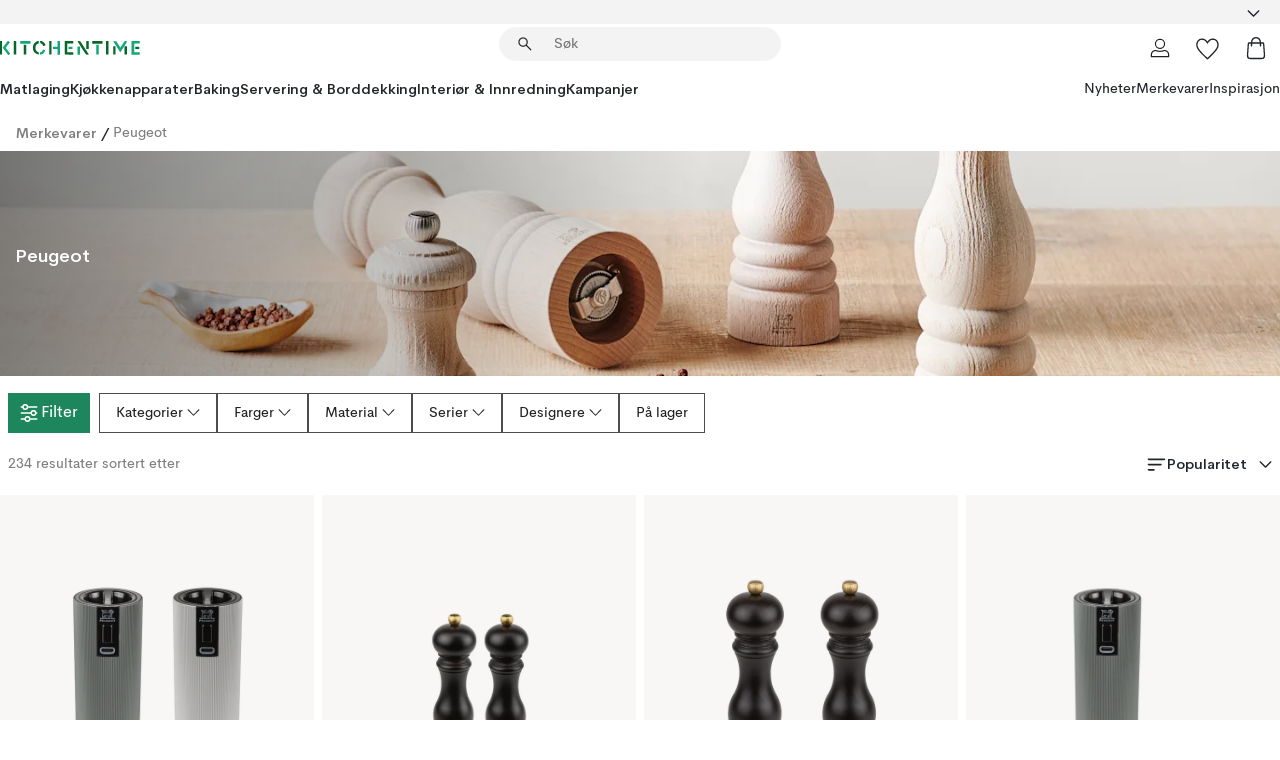

--- FILE ---
content_type: text/html; charset=utf-8
request_url: https://www.kitchentime.no/merkevarer/peugeot/
body_size: 81703
content:
<!DOCTYPE html><html lang="nb-NO"><head><meta name="viewport" content="width=device-width, initial-scale=1"/><script type="module" src="/static/runtime.7895df581e18deb8.js" async=""></script><script type="module" src="/static/main.e79d0e487984ec16.js" async=""></script><script type="module" src="/static/vendor.17018c835cc72293.js" async=""></script><meta name="theme-color" content="#000"/><title>Kjøp Peugeot online | KitchenTime</title><meta data-excite="true" property="og:title" content="Kjøp Peugeot online | KitchenTime"/><meta data-excite="true" name="robots" content="index,follow"/><meta data-excite="true" name="description" content="Kjøp produkter fra Peugeot til riktig pris hos oss! ✓ Fri frakt over 699 kr* ✓ Rask levering ✓ 60 dager angrerett"/><meta data-excite="true" property="og:description" content="Kjøp produkter fra Peugeot til riktig pris hos oss! ✓ Fri frakt over 699 kr* ✓ Rask levering ✓ 60 dager angrerett"/><link rel="canonical" href="https://www.kitchentime.no/merkevarer/peugeot/" data-excite="true"/><link rel="og:url" href="https://www.kitchentime.no/merkevarer/peugeot/" data-excite="true"/><link rel="manifest" href="/webappmanifest" crossorigin="use-credentials"/></head><script type="text/javascript">window.dataLayer = window.dataLayer || [];

            function gtag(){ dataLayer.push(arguments); }
            
            // Set default consent to 'denied' as a placeholder
            
            // Determine actual values based on customer's own requirements
            
            gtag('consent', 'default', {
            
            'ad_storage': 'denied',
            
            'ad_user_data': 'denied',
            
            'ad_personalization': 'denied',
            
            'analytics_storage': 'denied',
            
            'wait_for_update': 500
            
            });
            
            gtag('set', 'ads_data_redaction', true);</script><script id="CookieConsent" type="text/javascript" data-culture="NB" src="https://policy.app.cookieinformation.com/uc.js" data-gcm-version="2.0"></script><link rel="stylesheet" href="/static/main.3b742771d6f6b3e7.css"/><link rel="stylesheet" href="/static/vendor.c7c4a3e591ac7730.css"/><script>(function(w,d,s,l,i){w[l]=w[l]||[];w[l].push({'gtm.start':
new Date().getTime(),event:'gtm.js'});var f=d.getElementsByTagName(s)[0],
j=d.createElement(s),dl=l!='dataLayer'?'&l='+l:'';j.async=true;j.src=
'https://www.googletagmanager.com/gtm.js?id='+i+dl;f.parentNode.insertBefore(j,f);
})(window,document,'script','dataLayer','GTM-WRL99SXS');</script><script>document.addEventListener('load',function(e) {  if (e.target instanceof HTMLImageElement){ e.target.style.opacity = '1'}},{ capture: true });</script><div id="container"><style data-glitz="">.a{color:inherit}.b{background-color:#F3F3F3}</style><div class="a b"><style data-glitz="">.c{z-index:10}.d{height:24px}.e{position:relative}.f{align-items:center;-webkit-box-align:center}.g{grid-template-columns:1fr auto 1fr;-ms-grid-columns:1fr auto 1fr}.h{grid-template-areas:"left center right"}.i{display:-ms-grid;display:grid}.k{width:100%}.o{padding-right:16px}.p{padding-left:16px}@media (min-width: 1281px){.j{height:30px}.l{max-width:1440px}.m{margin-right:auto}.n{margin-left:auto}.q{padding-right:40px}.r{padding-left:40px}}</style><div class="c d e f g h i j k l m n o p q r"><style data-glitz="">.s{max-width:500px}.t{justify-content:center;-webkit-box-pack:center}.u{height:inherit}.v{display:-webkit-box;display:-moz-box;display:-ms-flexbox;display:-webkit-flex;display:flex}.w{grid-area:center}</style><div class="s k t u v w e"><style data-glitz="">.x{gap:8px}.y{font-size:12px}.z{pointer-events:none}.a0{will-change:transform, opacity}.a1{transform:translateY(50%)}.a2{bottom:0}.a3{position:absolute}.a4{opacity:0}</style><div class="a x y t f v u z a0 a1 a2 a3 a4"><style data-glitz="">.a5{height:14px}.a6{width:14px}.a7{color:#1E865C}.a8{min-width:1.5em}.a9{min-height:1.5em}.aa{display:block}</style><svg xmlns="http://www.w3.org/2000/svg" fill="none" stroke="currentColor" stroke-linecap="square" stroke-width="1.5" viewBox="0 0 24 24" class="a5 a6 a7 a8 a9 aa"><path d="m4.5 11.25 5.25 5.25 9-9"></path></svg><style data-glitz="">.ab{white-space:nowrap}.ac{margin-bottom:0}.af{line-height:1.7142857142857142}@media (min-width: 1281px){.ae{margin-bottom:0}}</style><p class="ab y ac ae af">60 DAGER ANGRERETT</p></div><div class="a x y t f v u z a0 a1 a2 a3 a4"><svg xmlns="http://www.w3.org/2000/svg" fill="none" stroke="currentColor" stroke-linecap="square" stroke-width="1.5" viewBox="0 0 24 24" class="a5 a6 a7 a8 a9 aa"><path d="m4.5 11.25 5.25 5.25 9-9"></path></svg><p class="ab y ac ae af">★ ★ ★ ★  4.2 / 5 PÅ TRUSTPILOT</p></div><div class="a x y t f v u z a0 a1 a2 a3 a4"><svg xmlns="http://www.w3.org/2000/svg" fill="none" stroke="currentColor" stroke-linecap="square" stroke-width="1.5" viewBox="0 0 24 24" class="a5 a6 a7 a8 a9 aa"><path d="m4.5 11.25 5.25 5.25 9-9"></path></svg><p class="ab y ac ae af">FRI FRAKT OVER 699 KR</p></div></div><style data-glitz="">.ag{justify-self:end;-ms-grid-column-align:end}.ah{grid-area:right}.ai{height:100%}.aj{font-size:16px}.ak{text-transform:capitalize}.al{flex-direction:column;-webkit-box-orient:vertical;-webkit-box-direction:normal}</style><div value="nb-NO" options="" class="ag ah ai aj ak al v"><input type="hidden" value="nb-NO"/><style data-glitz="">.am{border-bottom-color:transparent}.an{border-bottom-style:solid}.ao{border-bottom-width:0}.ap{border-top-color:transparent}.aq{border-top-style:solid}.ar{border-top-width:0}.as{border-right-color:transparent}.at{border-right-style:solid}.au{border-right-width:0}.av{border-left-color:transparent}.aw{border-left-style:solid}.ax{border-left-width:0}.ba{background-color:transparent}.bb{font-weight:bold}.bc{padding-right:0}.bd{padding-left:0}.be{line-height:24px}.bf{padding-bottom:3px}.bg{padding-top:3px}.bh{z-index:4}.bi{cursor:pointer}.bj{justify-content:space-between;-webkit-box-pack:justify}.bk{user-select:none;-webkit-user-select:none;-ms-user-select:none}.bl{font-variant:inherit}.bm{font-style:inherit}@media (min-width: 1281px){.ay{border-bottom-color:transparent}.az{border-bottom-style:solid}.b0{border-bottom-width:0}.b1{border-top-color:transparent}.b2{border-top-style:solid}.b3{border-top-width:0}.b4{border-right-color:transparent}.b5{border-right-style:solid}.b6{border-right-width:0}.b7{border-left-color:transparent}.b8{border-left-style:solid}.b9{border-left-width:0}}</style><button id=":Rehc:-button" role="combobox" aria-haspopup="listbox" aria-expanded="false" aria-controls=":Rehc:-listbox" aria-label="Missing translation for selectAnOption" tabindex="0" class="am an ao ap aq ar as at au av aw ax ay az b0 b1 b2 b3 b4 b5 b6 b7 b8 b9 ba bb bc bd be y bf bg ai bh bi f bj v a bk bl bm"><style data-glitz="">.bn{font-weight:600}.bo{overflow:hidden}.bp{text-overflow:ellipsis}</style><span class="ai bn k f v bo bp ab"></span><style data-glitz="">.bq{font-size:14px}.br{margin-left:8px}.bs{flex-shrink:0}.bt{width:1.5em}.bu{height:1.5em}</style><svg xmlns="http://www.w3.org/2000/svg" fill="none" viewBox="0 0 24 24" aria-hidden="true" class="bq br bs bt bu aa"><path stroke="currentColor" stroke-linecap="round" stroke-linejoin="round" stroke-width="1.5" d="m6 9 6 6 6-6"></path></svg></button><style data-glitz="">.bv{z-index:5}</style><div class="bv e"></div></div></div></div><style data-glitz="">.bw{z-index:9}.bx{top:-1px}.by{background-color:#FFFFFF}.bz{position:-webkit-sticky;position:sticky}.c0{height:auto}.c1{align-items:inherit;-webkit-box-align:inherit}</style><header class="bw bx by bz c0 c1 al"><style data-glitz="">@media (min-width: 1281px){.c2{height:66px}}</style><div class="e bj f g i c2 q r k l m n"><style data-glitz="">.c3{justify-self:flex-start}</style><div class="c3 f v"><style data-glitz="">.c7{text-decoration:none}.c4:visited{color:inherit}.c5:hover{color:inherit}.c6:hover{text-decoration:none}</style><a aria-label="Startside" class="c4 c5 c6 c7 a" data-spa-link="true" href="/merkevarer/peugeot/"><style data-glitz="">.c8{width:auto}</style><svg xmlns="http://www.w3.org/2000/svg" fill-rule="evenodd" clip-rule="evenodd" viewBox="0 0 600 60" class="a5 c8 aa"><path fill="#076728" d="M164-.5c-10.4 2.6-17.6 8.9-21.5 19-5.2 21.2 2.6 34.6 23.5 40 .165-3.35-.002-6.68-.5-10-9.16-3.2-13.7-9.68-13.5-19.5-.3-10 4.42-16.2 14-18.5v-11zm8 0a25.9 25.9 0 0 0 1 10c6.39 1.7 10.4 5.72 12 12a45.8 45.8 0 0 0 9-2.5c1.02-1.05 1.18-2.22.5-3.5-3.8-8.79-10.3-14.1-19.5-16zm163 .895a44 44 0 0 0-3.18.105 1052 1052 0 0 0 37 57.5 24.6 24.6 0 0 0 12-.5 3125 3125 0 0 1-36.5-56A41.4 41.4 0 0 0 335 .39zM-1 .5v57H9V.5zm60 0v57h11V.5zm152 0v57h10V.5zm66.5 0q-.25 28.5.5 57a320 320 0 0 0 35.5 1v-10h-25v-38h25V.5zm92 0v34h11V.5zm26 0v11h44V.5zm59 0v57h11V.5zm-353 16v41h11v-41zm384 6v35h10v-35zm48 0v35h11v-35zm46 2v10h17v-10z"></path><path fill="#12a778" d="M33.5-.5c-7.3 9.6-14.6 19.3-22 29a851 851 0 0 1 23 31h3a327 327 0 0 1 6-5 721 721 0 0 0-19-25.5 601 601 0 0 1 18-23.5c-2.38-2.05-4.71-4.05-7-6zm53 1v11h44V.5zm160 0v24h-19v10h19v24h11V.5zm247 0c-2.74-.05-5.4.281-7.99 1a17884 17884 0 0 0 30 47 1716 1716 0 0 0 30-47 24.6 24.6 0 0 0-12-.5 392 392 0 0 0-17.5 27.5A1174 1174 0 0 1 498.51 1c-1.7-.304-3.36-.47-5.01-.5m70.5 0v58h35v-10h-24v-38h24V.5zm-152 16v41h11v-41zm-80 7v35h11v-35zm-38 1v10h17v-10zm-110 12c-1.1 7.41-5.48 11.4-13 12v10c12.4-.9 19.9-7.2 22.5-19a31.6 31.6 0 0 0-9.5-3"></path></svg></a></div><style data-glitz="">.c9{transition-timing-function:ease-out}.ca{transition-duration:200ms}.cb{transition-property:background, box-shadow;-webkit-transition-property:background, box-shadow;-moz-transition-property:background, box-shadow}.cc{z-index:1}@media (min-width: 1281px){.cd{width:400px}.ce{align-items:center;-webkit-box-align:center}}</style><form role="search" class="c9 ca cb k e cc v cd ce" action=""><style data-glitz="">.cf{border-bottom-width:thin}.cg{border-top-width:thin}.ch{border-right-width:thin}.ci{border-left-width:thin}.cj{height:34px}.ck{border-radius:50px}.cp{transition-property:background-color;-webkit-transition-property:background-color;-moz-transition-property:background-color}@media (max-width: 1280px){.cl{border-bottom-color:transparent}.cm{margin-bottom:8px}.cn{margin-right:12px}.co{margin-left:12px}}</style><div class="b an am cf aq ap cg at as ch aw av ci cj cc k f v ck cl cm cn co c9 ca cp"><style data-glitz="">.cq{padding-bottom:0}.cr{padding-top:0}.cs{border-radius:0}.ct{text-transform:initial}.d0{transition-property:color, background, opacity, border-color;-webkit-transition-property:color, background, opacity, border-color;-moz-transition-property:color, background, opacity, border-color}.d1{border-bottom-width:1px}.d2{border-top-width:1px}.d3{border-right-width:1px}.d4{border-left-width:1px}@media (hover: hover){.cu:hover{border-bottom-color:transparent}.cv:hover{border-top-color:transparent}.cw:hover{border-right-color:transparent}.cx:hover{border-left-color:transparent}.cy:hover{background-color:transparent}.cz:hover{color:inherit}}</style><button tabindex="0" type="submit" aria-label="Søk" data-test-id="quick-search-btn" class="br cq cr bc bd bs cs a ba ct f t v cu cv cw cx cy cz be aj c9 ca d0 am an d1 ap aq d2 as at d3 av aw d4 bk bl bm"><style data-glitz="">.d5{margin-bottom:8px}.d6{margin-top:8px}.d7{margin-right:8px}.d8{height:16px}.d9{width:16px}</style><svg xmlns="http://www.w3.org/2000/svg" fill="none" viewBox="0 0 24 24" class="d5 d6 d7 br d8 d9 aa"><path fill="#222" d="M21.387 21.387a.867.867 0 0 1-1.226 0l-6.693-6.693a6.7 6.7 0 0 1-2.007 1.127 6.9 6.9 0 0 1-2.347.407q-2.982 0-5.048-2.065T2 9.116t2.065-5.049Q6.131 2 9.112 2q2.982 0 5.05 2.066 2.066 2.066 2.066 5.048 0 1.246-.418 2.38a6.7 6.7 0 0 1-1.117 1.974l6.694 6.693a.867.867 0 0 1 0 1.226M9.114 14.483q2.249 0 3.809-1.56t1.56-3.809-1.56-3.809q-1.56-1.56-3.809-1.56t-3.809 1.56-1.56 3.81 1.56 3.808 3.81 1.56"></path></svg></button><style data-glitz="">.db{flex-grow:1;-webkit-box-flex:1}.dh{border-bottom-style:none}.di{border-top-style:none}.dj{border-right-style:none}.dk{border-left-style:none}.dl{padding-left:12px}.da::-webkit-search-cancel-button{display:none}.dc:focus{outline-style:none}.dd:focus{border-bottom-style:none}.de:focus{border-top-style:none}.df:focus{border-right-style:none}.dg:focus{border-left-style:none}</style><input tabindex="0" aria-label="Søk" aria-disabled="false" role="combobox" type="search" autoComplete="off" aria-autocomplete="list" aria-activedescendant="-1-item-" aria-expanded="false" aria-controls="suggestions" aria-owns="suggestions" placeholder="Søk" data-test-id="quick-search-input" class="da db dc dd de df dg dh di dj dk ba u k dl bq" name="q" value=""/><style data-glitz="">.dm{visibility:hidden}</style><button type="button" tabindex="0" aria-label="	LUKK" class="d7 cq cr bc bd bs dm cs a ba ct f t v cu cv cw cx cy cz be aj c9 ca d0 am an d1 ap aq d2 as at d3 av aw d4 bk bl bm"><svg xmlns="http://www.w3.org/2000/svg" fill="none" viewBox="0 0 24 24" class="d5 d6 d7 br d8 d9 aa"><path fill="currentColor" d="M6.399 18.654 5.345 17.6l5.6-5.6-5.6-5.6L6.4 5.346l5.6 5.6 5.6-5.6L18.653 6.4l-5.6 5.6 5.6 5.6-1.054 1.054-5.6-5.6z"></path></svg></button></div><style data-glitz="">.dn{left:12px}.do{top:40px}.dp{width:calc(100% - 24px)}.dq{border-radius:16px}.dt{transition-property:border-color, box-shadow;-webkit-transition-property:border-color, box-shadow;-moz-transition-property:border-color, box-shadow}.du{height:0}.dv{background-color:white}@media (min-width: 1281px){.dr{left:0}.ds{width:100%}}</style><div class="dn do dp a3 ao an am ar aq ap au at as ax aw av dq dr ds c9 ca dt du bo dv b3"><style data-glitz="">.dw{padding-bottom:16px}.dx{padding-top:8px}</style><div class="dw dx"></div></div></form><style data-glitz="">.dy{justify-self:flex-end}</style><div class="dy f v"><style data-glitz="">.dz{padding-bottom:11px}.e0{padding-top:11px}.e1{padding-right:11px}.e2{padding-left:11px}</style><a aria-label="Mine sider" data-test-id="my-pages-button" class="cs a ba ct f t v cu cv cw cx cy cz be aj dz e0 e1 e2 c9 ca d0 am an d1 ap aq d2 as at d3 av aw d4 c5 c6 c7" data-spa-link="true" href=""><svg xmlns="http://www.w3.org/2000/svg" fill="none" viewBox="0 0 24 24" data-test-id="my-pages-link" class="bt bu aa"><path stroke="#222" stroke-linecap="round" stroke-linejoin="round" stroke-width="1.201" d="M12 12.41a4.556 4.556 0 0 0 4.555-4.555A4.556 4.556 0 0 0 12 3.3a4.556 4.556 0 0 0-4.555 4.555A4.556 4.556 0 0 0 12 12.41M20.65 20.7v-1.995a4.22 4.22 0 0 0-1.266-3.006 4.37 4.37 0 0 0-3.061-1.248s-1.594.91-4.327.91-4.327-.91-4.327-.91a4.36 4.36 0 0 0-3.061 1.248 4.2 4.2 0 0 0-1.266 3.006V20.7z"></path></svg></a><style data-glitz="">.e3{overflow:visible}</style><a aria-label="Mine favoritter" class="e3 e cs a ba ct f t v cu cv cw cx cy cz be aj dz e0 e1 e2 c9 ca d0 am an d1 ap aq d2 as at d3 av aw d4 c5 c6 c7" data-spa-link="true" href=""><svg xmlns="http://www.w3.org/2000/svg" fill="none" viewBox="0 -1 21 19" data-test-id="my-wishlist-link" class="bt bu aa"><path stroke="currentColor" stroke-width="1.2" d="M14.74.75c1.21 0 2.21.4 3.04 1.19l.17.16c.86.91 1.3 2.04 1.3 3.43 0 .62-.09 1.23-.27 1.84l-.09.26a9 9 0 0 1-1.07 2.03l-.23.33c-.64.89-1.51 1.93-2.64 3.1a123 123 0 0 1-4.3 4.27l-.48.45a.25.25 0 0 1-.3.03l-.04-.03-.48-.45c-1.3-1.25-2.43-2.36-3.4-3.33l-.9-.93a32 32 0 0 1-2.4-2.77l-.24-.34q-.84-1.185-1.2-2.1l-.1-.26a6.4 6.4 0 0 1-.36-2.1c0-1.3.39-2.38 1.15-3.25l.15-.18A4.22 4.22 0 0 1 5.26.75c.7 0 1.35.15 1.98.45l.27.13c.7.4 1.33.96 1.88 1.73l.61.85.61-.85a5.8 5.8 0 0 1 1.62-1.57l.26-.16a4.6 4.6 0 0 1 2.25-.58Z"></path></svg></a><button aria-label="Handlekurv" title="Du har 0 produkter i  handlevognen." data-test-id="header-cart-icon" class="e3 e cs a ba ct f t v cu cv cw cx cy cz be aj dz e0 e1 e2 c9 ca d0 am an d1 ap aq d2 as at d3 av aw d4 bk bl bm"><svg xmlns="http://www.w3.org/2000/svg" fill="none" viewBox="0 0 24 24" data-test-id="minicart-link" class="bt bu aa"><path stroke="currentColor" stroke-width="1.3" d="M19.123 7c.229 0 .425.155.483.37l.016.094.878 12.111c-.007 1.648-1.25 2.925-2.713 2.925H6.214c-1.464 0-2.707-1.277-2.714-2.925l.88-12.111A.5.5 0 0 1 4.877 7z"></path><path fill="transparent" fill-rule="evenodd" stroke="currentColor" stroke-linecap="round" stroke-width="1.3" d="M7.5 10c0-2.11-.61-8.328 4.5-8.328S16.5 7.859 16.5 10"></path></svg></button></div></div><style data-glitz="">.e4{min-height:44px}</style><nav class="e4 k dw dx"><div class="bj v q r k l m n"><style data-glitz="">.e5{gap:24px}.e6{list-style:none}.e7{margin-top:0}.e8{margin-right:0}.e9{margin-left:0}</style><ul class="e5 v e6 cq cr bc bd ac e7 e8 e9"><li><style data-glitz="">.ea:hover{text-decoration:underline}</style><a data-test-id="product-category-tabs" class="ea ab aa bn bq c4 c5 c7 a" data-spa-link="true" href="/matlaging/">Matlaging</a></li><li><a data-test-id="product-category-tabs" class="ea ab aa bn bq c4 c5 c7 a" data-spa-link="true" href="/kjokkenapparater/">Kjøkkenapparater</a></li><li><a data-test-id="product-category-tabs" class="ea ab aa bn bq c4 c5 c7 a" data-spa-link="true" href="/baking/">Baking</a></li><li><a data-test-id="product-category-tabs" class="ea ab aa bn bq c4 c5 c7 a" data-spa-link="true" href="/servering-borddekking/">Servering &amp; Borddekking</a></li><li><a data-test-id="product-category-tabs" class="ea ab aa bn bq c4 c5 c7 a" data-spa-link="true" href="/innredning/">Interiør &amp; Innredning</a></li><li><a data-test-id="product-category-tabs" class="ea ab aa bn bq c4 c5 c7 a" data-spa-link="true" href="/kampanjer/">Kampanjer</a></li></ul><ul class="e5 v e6 cq cr bc bd ac e7 e8 e9"><li><style data-glitz="">.eb{font-weight:400}</style><a class="eb ea ab aa bq c4 c5 c7 a" data-spa-link="true" href="/nyheter/?sortBy=new">Nyheter</a></li><li><a class="eb ea ab aa bq c4 c5 c7 a" data-spa-link="true" href="/merkevarer/">Merkevarer</a></li><li><a class="eb ea ab aa bq c4 c5 c7 a" data-spa-link="true" href="/inspirasjon/">Inspirasjon</a></li></ul></div></nav></header><div style="display:contents"><style data-glitz="">.ee{width:440px}.ef{top:0}.eg{left:100%}.eh{will-change:transform}.ei{max-width:100%}.ej{position:fixed}@media (min-width: 1281px){.ec{display:none}.ed{width:auto}}</style><div class="by bo ec ed ee a2 ef eg eh ei al v ej"><style data-glitz="">.ek{padding-bottom:4px}.el{padding-top:4px}</style><div class="ek el aa e"><style data-glitz="">.em{transform:translate(-50%, -50%)}.en{top:50%}.eo{left:50%}</style><svg xmlns="http://www.w3.org/2000/svg" fill-rule="evenodd" clip-rule="evenodd" viewBox="0 0 600 60" class="em en eo a3 a5 c8 aa"><path fill="#076728" d="M164-.5c-10.4 2.6-17.6 8.9-21.5 19-5.2 21.2 2.6 34.6 23.5 40 .165-3.35-.002-6.68-.5-10-9.16-3.2-13.7-9.68-13.5-19.5-.3-10 4.42-16.2 14-18.5v-11zm8 0a25.9 25.9 0 0 0 1 10c6.39 1.7 10.4 5.72 12 12a45.8 45.8 0 0 0 9-2.5c1.02-1.05 1.18-2.22.5-3.5-3.8-8.79-10.3-14.1-19.5-16zm163 .895a44 44 0 0 0-3.18.105 1052 1052 0 0 0 37 57.5 24.6 24.6 0 0 0 12-.5 3125 3125 0 0 1-36.5-56A41.4 41.4 0 0 0 335 .39zM-1 .5v57H9V.5zm60 0v57h11V.5zm152 0v57h10V.5zm66.5 0q-.25 28.5.5 57a320 320 0 0 0 35.5 1v-10h-25v-38h25V.5zm92 0v34h11V.5zm26 0v11h44V.5zm59 0v57h11V.5zm-353 16v41h11v-41zm384 6v35h10v-35zm48 0v35h11v-35zm46 2v10h17v-10z"></path><path fill="#12a778" d="M33.5-.5c-7.3 9.6-14.6 19.3-22 29a851 851 0 0 1 23 31h3a327 327 0 0 1 6-5 721 721 0 0 0-19-25.5 601 601 0 0 1 18-23.5c-2.38-2.05-4.71-4.05-7-6zm53 1v11h44V.5zm160 0v24h-19v10h19v24h11V.5zm247 0c-2.74-.05-5.4.281-7.99 1a17884 17884 0 0 0 30 47 1716 1716 0 0 0 30-47 24.6 24.6 0 0 0-12-.5 392 392 0 0 0-17.5 27.5A1174 1174 0 0 1 498.51 1c-1.7-.304-3.36-.47-5.01-.5m70.5 0v58h35v-10h-24v-38h24V.5zm-152 16v41h11v-41zm-80 7v35h11v-35zm-38 1v10h17v-10zm-110 12c-1.1 7.41-5.48 11.4-13 12v10c12.4-.9 19.9-7.2 22.5-19a31.6 31.6 0 0 0-9.5-3"></path></svg><style data-glitz="">.ep{float:right}</style><button class="ep cs a ba ct f t v cu cv cw cx cy cz be aj dz e0 e1 e2 c9 ca d0 am an d1 ap aq d2 as at d3 av aw d4 bo e bk bl bm"><svg xmlns="http://www.w3.org/2000/svg" fill="none" viewBox="0 0 24 24" class="bt bu aa"><path fill="currentColor" d="M6.399 18.654 5.345 17.6l5.6-5.6-5.6-5.6L6.4 5.346l5.6 5.6 5.6-5.6L18.653 6.4l-5.6 5.6 5.6 5.6-1.054 1.054-5.6-5.6z"></path></svg></button></div><style data-glitz="">.eq{grid-template-columns:repeat(2, 1fr);-ms-grid-columns:repeat(2, 1fr)}</style><div class="eq i"><style data-glitz="">.es{padding-bottom:12px}.et{padding-top:12px}.eu{transition-duration:300ms}.ev{padding-right:23px}.ew{padding-left:23px}.ex{color:#222222}.f4{border-bottom-color:#4D4D4D}.f5{border-top-color:#4D4D4D}.f6{border-right-color:#4D4D4D}.f7{border-left-color:#4D4D4D}.er:focus-visible{outline-offset:-2px}@media (hover: hover){.ey:hover{border-bottom-color:#4D4D4D}.ez:hover{border-top-color:#4D4D4D}.f0:hover{border-right-color:#4D4D4D}.f1:hover{border-left-color:#4D4D4D}.f2:hover{background-color:#C5EFDE}.f3:hover{color:#222222}}</style><button class="by er es et ao ar au ax ct cp eu eb aj f t v be ev ew cs ex ey ez f0 f1 f2 f3 c9 f4 an f5 aq f6 at f7 aw bk bl bm">Produkter</button><button class="b er es et ao ar au ax ct cp eu eb aj f t v be ev ew cs ex ey ez f0 f1 f2 f3 c9 f4 an f5 aq f6 at f7 aw bk bl bm">Annet</button></div><style data-glitz="">.f8{overflow-x:hidden}</style><nav class="ai f8 e db"><style data-glitz="">.f9{will-change:opacity, transform}</style><div class="f9 al v a2 ef ai k a3"><style data-glitz="">.fa{overflow-y:auto}.fb{-webkit-overflow-scrolling:touch}</style><ul class="fa fb e6 cq cr bc bd ac e7 e8 e9"><style data-glitz="">@media (max-width: 1280px){.fc{border-bottom-style:solid}.fd{border-bottom-width:1px}.fe{border-bottom-color:#F3F3F3}}</style><li class="fc fd fe"><style data-glitz="">.ff{padding-right:24px}.fg{padding-left:24px}@media (max-width: 1280px){.fh{padding-bottom:16px}.fi{padding-top:16px}.fj{padding-right:24px}.fk{padding-left:24px}.fl{font-size:16px}.fm{font-weight:600}}</style><a data-test-id="sidebar-product-category" class="es et ff fg ab k f bj v fh fi fj fk fl fm c4 c5 c6 c7 a" data-spa-link="true" href="/matlaging/">Matlaging<style data-glitz="">.fn{transform:rotate(270deg)}</style><svg xmlns="http://www.w3.org/2000/svg" fill="none" viewBox="0 0 24 24" class="bq fn bt bu aa"><path fill="currentColor" d="M18.61 8.42a.573.573 0 0 1 0 .8l-5.894 6.046a1 1 0 0 1-1.432 0L5.39 9.22a.573.573 0 0 1 .82-.8L12 14.36l5.79-5.94a.573.573 0 0 1 .82 0"></path></svg></a></li><li class="fc fd fe"><a data-test-id="sidebar-product-category" class="es et ff fg ab k f bj v fh fi fj fk fl fm c4 c5 c6 c7 a" data-spa-link="true" href="/kjokkenapparater/">Kjøkkenapparater<svg xmlns="http://www.w3.org/2000/svg" fill="none" viewBox="0 0 24 24" class="bq fn bt bu aa"><path fill="currentColor" d="M18.61 8.42a.573.573 0 0 1 0 .8l-5.894 6.046a1 1 0 0 1-1.432 0L5.39 9.22a.573.573 0 0 1 .82-.8L12 14.36l5.79-5.94a.573.573 0 0 1 .82 0"></path></svg></a></li><li class="fc fd fe"><a data-test-id="sidebar-product-category" class="es et ff fg ab k f bj v fh fi fj fk fl fm c4 c5 c6 c7 a" data-spa-link="true" href="/baking/">Baking<svg xmlns="http://www.w3.org/2000/svg" fill="none" viewBox="0 0 24 24" class="bq fn bt bu aa"><path fill="currentColor" d="M18.61 8.42a.573.573 0 0 1 0 .8l-5.894 6.046a1 1 0 0 1-1.432 0L5.39 9.22a.573.573 0 0 1 .82-.8L12 14.36l5.79-5.94a.573.573 0 0 1 .82 0"></path></svg></a></li><li class="fc fd fe"><a data-test-id="sidebar-product-category" class="es et ff fg ab k f bj v fh fi fj fk fl fm c4 c5 c6 c7 a" data-spa-link="true" href="/servering-borddekking/">Servering &amp; Borddekking<svg xmlns="http://www.w3.org/2000/svg" fill="none" viewBox="0 0 24 24" class="bq fn bt bu aa"><path fill="currentColor" d="M18.61 8.42a.573.573 0 0 1 0 .8l-5.894 6.046a1 1 0 0 1-1.432 0L5.39 9.22a.573.573 0 0 1 .82-.8L12 14.36l5.79-5.94a.573.573 0 0 1 .82 0"></path></svg></a></li><li class="fc fd fe"><a data-test-id="sidebar-product-category" class="es et ff fg ab k f bj v fh fi fj fk fl fm c4 c5 c6 c7 a" data-spa-link="true" href="/innredning/">Interiør &amp; Innredning<svg xmlns="http://www.w3.org/2000/svg" fill="none" viewBox="0 0 24 24" class="bq fn bt bu aa"><path fill="currentColor" d="M18.61 8.42a.573.573 0 0 1 0 .8l-5.894 6.046a1 1 0 0 1-1.432 0L5.39 9.22a.573.573 0 0 1 .82-.8L12 14.36l5.79-5.94a.573.573 0 0 1 .82 0"></path></svg></a></li><li class="fc fd fe"><a data-test-id="sidebar-product-category" class="es et ff fg ab k f bj v fh fi fj fk fl fm c4 c5 c6 c7 a" data-spa-link="true" href="/kampanjer/">Kampanjer</a></li><style data-glitz="">.fo{padding-bottom:8px}.fp{padding-right:8px}.fq{padding-left:8px}.fr{grid-template-columns:repeat(3, minmax(0, 1fr));-ms-grid-columns:repeat(3, minmax(0, 1fr))}</style><li class="bq fo dx fp fq k fr i"><style data-glitz="">.fs{padding-right:12px}</style><a class="fo dx fs dl al v f c4 c5 c6 c7 a" data-spa-link="true" href="/mine-sider/"><style data-glitz="">.ft{object-fit:contain}.fu{width:28px}.fv{height:28px}.fw{transition-timing-function:ease-in}.fx{transition-property:opacity;-webkit-transition-property:opacity;-moz-transition-property:opacity}</style><img loading="lazy" alt="" height="24" width="24" src="/assets/contentful/ft75u7lxp5jx/4xARQxQlDrSwJLopcZp78j/e636b52b0e8cb3465b91f5cb17b991ca/user.svg" class="ft fu fv fw ca fx a4 ei"/><style data-glitz="">.fy{text-align:center}.fz{margin-top:12px}</style><div class="fy fz bp bo ab c7">Mine sider</div></a><a class="fo dx fs dl al v f c4 c5 c6 c7 a" data-spa-link="true" href="/mine-favoritter/"><img loading="lazy" alt="" height="24" width="24" src="/assets/contentful/ft75u7lxp5jx/3zbLoN9RdUWYk4mLZTj4DB/8c888f3f6c7d3bb0cd55b0ebcd8b4cda/heart.svg" class="ft fu fv fw ca fx a4 ei"/><div class="fy fz bp bo ab c7">Mine favoritter</div></a><a class="fo dx fs dl al v f c4 c5 c6 c7 a" data-spa-link="true" href="/kundeservice/"><img loading="lazy" height="24" width="24" src="/assets/contentful/ft75u7lxp5jx/5k6iHQ2ozrEzhd36SGCPYO/aaaa0ddfa31e7868c9d205bddbc47496/chat.svg" class="ft fu fv fw ca fx a4 ei"/><div class="fy fz bp bo ab c7">Kundeservice</div></a></li></ul></div><div class="f9 al v a2 ef ai k a3"><ul class="fa fb e6 cq cr bc bd ac e7 e8 e9"><li class="fc fd fe"><a data-test-id="sidebar-product-category" class="es et ff fg ab k f bj v fh fi fj fk fl fm c4 c5 c6 c7 a" data-spa-link="true" href="/merkevarer/">Merkevarer</a></li><li class="fc fd fe"><a data-test-id="sidebar-product-category" class="es et ff fg ab k f bj v fh fi fj fk fl fm c4 c5 c6 c7 a" data-spa-link="true" href="/inspirasjon/">Inspirasjon<svg xmlns="http://www.w3.org/2000/svg" fill="none" viewBox="0 0 24 24" class="bq fn bt bu aa"><path fill="currentColor" d="M18.61 8.42a.573.573 0 0 1 0 .8l-5.894 6.046a1 1 0 0 1-1.432 0L5.39 9.22a.573.573 0 0 1 .82-.8L12 14.36l5.79-5.94a.573.573 0 0 1 .82 0"></path></svg></a></li><li class="fc fd fe"><a data-test-id="sidebar-product-category" class="es et ff fg ab k f bj v fh fi fj fk fl fm c4 c5 c6 c7 a" data-spa-link="true" href="/gavetips/">Gavetips</a></li><li class="fc fd fe"><a data-test-id="sidebar-product-category" class="es et ff fg ab k f bj v fh fi fj fk fl fm c4 c5 c6 c7 a" data-spa-link="true" href="/nyheter/?sortBy=new">Nyheter</a></li><li class="fc fd fe"><a data-test-id="sidebar-product-category" class="es et ff fg ab k f bj v fh fi fj fk fl fm c4 c5 c6 c7 a" data-spa-link="true" href="/mummibutikk/">Mummibutikk</a></li><li class="bq fo dx fp fq k fr i"><a class="fo dx fs dl al v f c4 c5 c6 c7 a" data-spa-link="true" href="/mine-sider/"><img loading="lazy" alt="" height="24" width="24" src="/assets/contentful/ft75u7lxp5jx/4xARQxQlDrSwJLopcZp78j/e636b52b0e8cb3465b91f5cb17b991ca/user.svg" class="ft fu fv fw ca fx a4 ei"/><div class="fy fz bp bo ab c7">Mine sider</div></a><a class="fo dx fs dl al v f c4 c5 c6 c7 a" data-spa-link="true" href="/mine-favoritter/"><img loading="lazy" alt="" height="24" width="24" src="/assets/contentful/ft75u7lxp5jx/3zbLoN9RdUWYk4mLZTj4DB/8c888f3f6c7d3bb0cd55b0ebcd8b4cda/heart.svg" class="ft fu fv fw ca fx a4 ei"/><div class="fy fz bp bo ab c7">Mine favoritter</div></a><a class="fo dx fs dl al v f c4 c5 c6 c7 a" data-spa-link="true" href="/kundeservice/"><img loading="lazy" height="24" width="24" src="/assets/contentful/ft75u7lxp5jx/5k6iHQ2ozrEzhd36SGCPYO/aaaa0ddfa31e7868c9d205bddbc47496/chat.svg" class="ft fu fv fw ca fx a4 ei"/><div class="fy fz bp bo ab c7">Kundeservice</div></a></li></ul></div></nav><div class="es et o p b bj v"><style data-glitz="">.g0{text-transform:none}</style><a data-test-id="mobile-menu-my-pages-button" class="g0 x bd fo dx cs a ba f t v cu cv cw cx cy cz be y e1 c9 ca d0 am an d1 ap aq d2 as at d3 av aw d4 c5 c6 c7" data-spa-link="true" href=""><svg xmlns="http://www.w3.org/2000/svg" fill="none" viewBox="0 0 24 24" class="bt bu aa"><path stroke="#222" stroke-linecap="round" stroke-linejoin="round" stroke-width="1.201" d="M12 12.41a4.556 4.556 0 0 0 4.555-4.555A4.556 4.556 0 0 0 12 3.3a4.556 4.556 0 0 0-4.555 4.555A4.556 4.556 0 0 0 12 12.41M20.65 20.7v-1.995a4.22 4.22 0 0 0-1.266-3.006 4.37 4.37 0 0 0-3.061-1.248s-1.594.91-4.327.91-4.327-.91-4.327-.91a4.36 4.36 0 0 0-3.061 1.248 4.2 4.2 0 0 0-1.266 3.006V20.7z"></path></svg><span class="aj">Logg inn</span></a><style data-glitz="">.g1{display:-webkit-inline-box;display:-moz-inline-box;display:-ms-inline-flexbox;display:-webkit-inline-flex;display:inline-flex}</style><div class="bq f g1 e"><style data-glitz="">.g2{min-width:100%}.g3{padding-bottom:7px}.g4{padding-top:7px}.g6{background-color:transparent;background-color:initial}.g7{font-weight:inherit}.g8{font-family:inherit}.g9{appearance:none;-webkit-appearance:none;-moz-appearance:none;-ms-appearance:none}.g5:focus{outline-width:0}</style><select class="bq ff g2 be g3 g4 ew dc g5 g6 ao ar au ax a g7 bl bm g8 g9"></select><style data-glitz="">.ga{right:0}</style><svg xmlns="http://www.w3.org/2000/svg" fill="none" viewBox="0 0 24 24" class="z ga a3 bt bu aa"><path fill="currentColor" d="M18.61 8.42a.573.573 0 0 1 0 .8l-5.894 6.046a1 1 0 0 1-1.432 0L5.39 9.22a.573.573 0 0 1 .82-.8L12 14.36l5.79-5.94a.573.573 0 0 1 .82 0"></path></svg></div></div></div></div><div><style data-glitz="">.gb{flex-direction:row;-webkit-box-orient:horizontal;-webkit-box-direction:normal}@media (min-width: 1281px){.gc{margin-bottom:16px}.gd{margin-top:16px}.ge{font-size:14px}}</style><div class="d5 d6 bq gb f v gc gd ge o p q r k l m n"><style data-glitz="">.gf{font-weight:550}.gg{flex-wrap:wrap;-webkit-box-lines:multiple}</style><div class="gf gg gb f v"><style data-glitz="">.gh{margin-right:4px}.gi{color:#7E7E7E}</style><span class="e9 gh gi"><a data-test-id="breadcrumb-link" class="c7 c4 c5 c6 a" data-spa-link="true" href="/merkevarer/">Merkevarer</a></span>/<style data-glitz="">.gj{font-weight:normal}.gk{margin-left:4px}</style><span class="gi gj gh gk">Peugeot</span></div></div><div class="e"><img loading="lazy" alt="" height="450" width="2560" srcSet="/assets/contentful/ft75u7lxp5jx/3o1Ll635QWzmWiIDjJ1c6R/88a4383fa0a480339cad8f3a44b07a46/Peugeot_nordicnest_desktop.png?preset=medium 960w,/assets/contentful/ft75u7lxp5jx/3o1Ll635QWzmWiIDjJ1c6R/88a4383fa0a480339cad8f3a44b07a46/Peugeot_nordicnest_desktop.png?preset=medium&amp;dpr=1.5 1440w,/assets/contentful/ft75u7lxp5jx/3o1Ll635QWzmWiIDjJ1c6R/88a4383fa0a480339cad8f3a44b07a46/Peugeot_nordicnest_desktop.png?preset=medium&amp;dpr=2 1920w" src="/assets/contentful/ft75u7lxp5jx/3o1Ll635QWzmWiIDjJ1c6R/88a4383fa0a480339cad8f3a44b07a46/Peugeot_nordicnest_desktop.png?preset=medium&amp;dpr=2" class="k fw ca fx a4 c0 ei"/><style data-glitz="">.gl{background-color:rgba(0,0,0,0.5)}.gq{left:0}@media (min-width: 769px){.go{background-color:transparent}.gp{background-image:-webkit-linear-gradient(90deg,rgba(0,0,0, 0.5) 0,transparent 700px,transparent);background-image:-moz-linear-gradient(90deg,rgba(0,0,0, 0.5) 0,transparent 700px,transparent);background-image:linear-gradient(90deg,rgba(0,0,0, 0.5) 0,transparent 700px,transparent)}}@media (min-width: 1281px){.gm{background-color:transparent}.gn{background-image:-webkit-linear-gradient(90deg,rgba(0,0,0, 0.5) 0,transparent 65%,transparent);background-image:-moz-linear-gradient(90deg,rgba(0,0,0, 0.5) 0,transparent 65%,transparent);background-image:linear-gradient(90deg,rgba(0,0,0, 0.5) 0,transparent 65%,transparent)}}</style><div class="gl gm gn go gp ga gq a2 ef a3"><style data-glitz="">.gr{color:white}</style><div class="gr ga gq a2 ef t al v a3 k l m n o p q r"><style data-glitz="">.gs{margin-bottom:24px}.gt{font-size:32px}@media (max-width: 1280px){.gu{margin-bottom:16px}.gv{font-size:18px}}</style><h1 class="gs gt gu gv">Peugeot</h1></div></div></div><div data-test-id="product-listing-ref"></div><style data-glitz="">.gw{transform:translateY(0%)}.gx{transition-property:all;-webkit-transition-property:all;-moz-transition-property:all}</style><div class="gw dv cc e c9 ca gx"><style data-glitz="">.gz{padding-top:16px}.h0{grid-template-areas:"facet highlight" "sort sort"}.h1{grid-template-columns:auto 1fr;-ms-grid-columns:auto 1fr}@media (max-width: 1280px){.gy{padding-bottom:8px}}@media (min-width: 1281px){.h2{row-gap:16px}.h3{grid-template-areas:"facet highlight sort"}}</style><div class="k l m n gy by f dw gz x h0 h1 i h2 h3 q r"><style data-glitz="">.h4{grid-area:facet}.h6{color:#FFFFFF}.h7{background-color:#1E865C}.hd{border-bottom-color:#1E865C}.he{border-top-color:#1E865C}.hf{border-right-color:#1E865C}.hg{border-left-color:#1E865C}@media (hover: hover){.h8:hover{border-bottom-color:#5DC79C}.h9:hover{border-top-color:#5DC79C}.ha:hover{border-right-color:#5DC79C}.hb:hover{border-left-color:#5DC79C}.hc:hover{background-color:#5DC79C}}@media (max-width: 1280px){.h5{margin-left:8px}}</style><button data-test-id="plp-filter-button" class="fs aj fq h4 f x v bs h5 cs h6 h7 ct t h8 h9 ha hb hc f3 be g3 g4 c9 ca d0 hd an d1 he aq d2 hf at d3 hg aw d4 bo e bk bl bm"><style data-glitz="">.hh{width:24px}</style><svg xmlns="http://www.w3.org/2000/svg" fill="none" viewBox="0 0 24 24" class="d hh aa"><path stroke="currentColor" stroke-linecap="square" stroke-width="1.5" d="M10.5 6A2.25 2.25 0 0 1 6 6m4.5 0A2.25 2.25 0 0 0 6 6m4.5 0h9M6 6H4.5m14.25 6a2.25 2.25 0 0 1-4.5 0m4.5 0a2.25 2.25 0 0 0-4.5 0m4.5 0h.75m-5.25 0H4.5m8.25 6a2.25 2.25 0 0 1-4.5 0m4.5 0a2.25 2.25 0 0 0-4.5 0m4.5 0h6.75M8.25 18H4.5"></path></svg>Filter</button><style data-glitz="">.hj{padding-bottom:1px}.hk{padding-top:1px}.hl{padding-right:1px}.hm{padding-left:1px}.hn{grid-area:highlight}.hi::-webkit-scrollbar{display:none}@media (max-width: 1280px){.ho{gap:4px}.hp{overflow-x:auto}}</style><ul class="hi hj hk hl hm x v hn ho hp e6 ac e7 e8 e9"><style data-glitz="">.hq:last-child{margin-right:8px}</style><li class="hq bs e"><style data-glitz="">.hr{height:40px}.hs{gap:4px}</style><button class="hr fs p hs eb bq bs cs ex by ct f t v ey ez f0 f1 f2 f3 be g3 g4 c9 ca d0 f4 an d1 f5 aq d2 f6 at d3 f7 aw d4 bk bl bm">Kategorier<style data-glitz="">.ht{transform:scaleY(1)}.hu{transition-property:transform;-webkit-transition-property:transform;-moz-transition-property:transform}</style><svg xmlns="http://www.w3.org/2000/svg" fill="none" viewBox="0 0 24 24" class="ht c9 ca hu bt bu aa"><path fill="currentColor" d="M18.61 8.42a.573.573 0 0 1 0 .8l-5.894 6.046a1 1 0 0 1-1.432 0L5.39 9.22a.573.573 0 0 1 .82-.8L12 14.36l5.79-5.94a.573.573 0 0 1 .82 0"></path></svg></button></li><li class="hq bs e"><button class="hr fs p hs eb bq bs cs ex by ct f t v ey ez f0 f1 f2 f3 be g3 g4 c9 ca d0 f4 an d1 f5 aq d2 f6 at d3 f7 aw d4 bk bl bm">Farger<svg xmlns="http://www.w3.org/2000/svg" fill="none" viewBox="0 0 24 24" class="ht c9 ca hu bt bu aa"><path fill="currentColor" d="M18.61 8.42a.573.573 0 0 1 0 .8l-5.894 6.046a1 1 0 0 1-1.432 0L5.39 9.22a.573.573 0 0 1 .82-.8L12 14.36l5.79-5.94a.573.573 0 0 1 .82 0"></path></svg></button></li><li class="hq bs e"><button class="hr fs p hs eb bq bs cs ex by ct f t v ey ez f0 f1 f2 f3 be g3 g4 c9 ca d0 f4 an d1 f5 aq d2 f6 at d3 f7 aw d4 bk bl bm">Material<svg xmlns="http://www.w3.org/2000/svg" fill="none" viewBox="0 0 24 24" class="ht c9 ca hu bt bu aa"><path fill="currentColor" d="M18.61 8.42a.573.573 0 0 1 0 .8l-5.894 6.046a1 1 0 0 1-1.432 0L5.39 9.22a.573.573 0 0 1 .82-.8L12 14.36l5.79-5.94a.573.573 0 0 1 .82 0"></path></svg></button></li><li class="hq bs e"><button class="hr fs p hs eb bq bs cs ex by ct f t v ey ez f0 f1 f2 f3 be g3 g4 c9 ca d0 f4 an d1 f5 aq d2 f6 at d3 f7 aw d4 bk bl bm">Serier<svg xmlns="http://www.w3.org/2000/svg" fill="none" viewBox="0 0 24 24" class="ht c9 ca hu bt bu aa"><path fill="currentColor" d="M18.61 8.42a.573.573 0 0 1 0 .8l-5.894 6.046a1 1 0 0 1-1.432 0L5.39 9.22a.573.573 0 0 1 .82-.8L12 14.36l5.79-5.94a.573.573 0 0 1 .82 0"></path></svg></button></li><li class="hq bs e"><button class="hr fs p hs eb bq bs cs ex by ct f t v ey ez f0 f1 f2 f3 be g3 g4 c9 ca d0 f4 an d1 f5 aq d2 f6 at d3 f7 aw d4 bk bl bm">Designere<svg xmlns="http://www.w3.org/2000/svg" fill="none" viewBox="0 0 24 24" class="ht c9 ca hu bt bu aa"><path fill="currentColor" d="M18.61 8.42a.573.573 0 0 1 0 .8l-5.894 6.046a1 1 0 0 1-1.432 0L5.39 9.22a.573.573 0 0 1 .82-.8L12 14.36l5.79-5.94a.573.573 0 0 1 .82 0"></path></svg></button></li><li class="hq bs e"><button class="o hr p hs eb bq bs cs ex by ct f t v ey ez f0 f1 f2 f3 be g3 g4 c9 ca d0 f4 an d1 f5 aq d2 f6 at d3 f7 aw d4 bk bl bm">På lager</button></li></ul><style data-glitz="">.hv{grid-area:sort}.hw{gap:16px}@media (min-width: 1281px){.hx{justify-content:flex-end;-webkit-box-pack:end}}</style><div class="hv hw e db gh br f bj v hx"><style data-glitz="">@media (max-width: 1280px){.hy{flex-grow:1;-webkit-box-flex:1}}</style><span data-test-id="plp-product-count" class="gi bq hy">234<!-- --> <!-- -->resultater sortert etter</span><div options="[object Object],[object Object],[object Object],[object Object],[object Object]" value="relevance" data-test-id="plp-sort-button" class="y al v"><input type="hidden" value="relevance"/><button id=":R2kklqs:-button" role="combobox" aria-haspopup="listbox" aria-expanded="false" aria-controls=":R2kklqs:-listbox" aria-label="Missing translation for selectAnOption" tabindex="0" class="am an ao ap aq ar as at au av aw ax ay az b0 b1 b2 b3 b4 b5 b6 b7 b8 b9 fo dx bc bd dv ai bh bi f bj v a bk g7 bl bm"><span class="ai bn k f v bo bp ab"><style data-glitz="">.hz{text-transform:unset}.i0{line-height:normal}</style><div class="f v hz i0 bn hs bq ek el bc bd"><svg xmlns="http://www.w3.org/2000/svg" fill="none" stroke-width="2" viewBox="0 0 24 24" class="bt bu aa"><path stroke="currentColor" stroke-linecap="round" stroke-linejoin="round" d="M3 12h14M3 6h18M3 18h6"></path></svg>Popularitet</div></span><svg xmlns="http://www.w3.org/2000/svg" fill="none" viewBox="0 0 24 24" aria-hidden="true" class="bq br bs bt bu aa"><path stroke="currentColor" stroke-linecap="round" stroke-linejoin="round" stroke-width="1.5" d="m6 9 6 6 6-6"></path></svg></button><div class="bv e"></div></div></div></div></div><div class="k l m n e al v q r"><style data-glitz="">.i1{margin-bottom:70px}</style><div class="i1"><style data-glitz="">.i2{grid-row-gap:8px}.i3{grid-column-gap:8px}.i4{grid-template-columns:repeat(auto-fill, minmax(150px, 1fr));-ms-grid-columns:repeat(auto-fill, minmax(150px, 1fr))}@media (min-width: 769px){.i5{grid-template-columns:repeat(auto-fill, minmax(260px, 1fr));-ms-grid-columns:repeat(auto-fill, minmax(260px, 1fr))}}@media (min-width: 1281px){.i6{grid-template-columns:repeat(auto-fill, minmax(270px, 1fr));-ms-grid-columns:repeat(auto-fill, minmax(270px, 1fr))}}</style><ul class="i2 i3 i4 i i5 i6 e6 cq cr bc bd ac e7 e8 e9"><li><div data-test-id="product-card" class="ao ai al v bo dv e"><a title="Line Z DUO Electric salt-og pepperkvern 2 deler - Aluminium-carbon - Peugeot" data-test-id="product-link" class="db al v c4 c5 c6 c7 a" data-spa-link="true" href="/merkevarer/peugeot/line-z-duo-electric-saltog-pepperkvern-2-deler/?variantId=644781-01"><style data-glitz="">.ie{padding-right:10%}.if{padding-left:10%}.ig{padding-bottom:calc(10% + 24px)}.ih{padding-top:calc(10% + 40px)}.i7:after{top:0}.i8:after{bottom:0}.i9:after{left:0}.ia:after{right:0}.ib:after{position:absolute}.ic:after{background-color:rgba(128, 122, 106, 0.06)}.id:after{content:''}@media (min-width: 1281px){.ii{padding-right:15%}.ij{padding-left:15%}.ik{padding-bottom:calc(15% + 32px)}.il{padding-top:calc(15% + 48px)}}</style><div class="i7 i8 i9 ia ib ic id e ie if ig ih ii ij ik il"><style data-glitz="">.im{padding-top:100%}</style><div class="e im bo"><img loading="lazy" alt="Line Z DUO Electric salt-og pepperkvern 2 deler - Aluminium-carbon - Peugeot" height="1940" width="1940" srcSet="/assets/blobs/peugeot-line-z-duo-electric-salt-og-pepperkvern-2-deler-aluminium-carbon/644781-01_1_ProductImageMain-74282f6235.png?preset=tiny 360w,/assets/blobs/peugeot-line-z-duo-electric-salt-og-pepperkvern-2-deler-aluminium-carbon/644781-01_1_ProductImageMain-74282f6235.png?preset=tiny&amp;dpr=1.5 540w,/assets/blobs/peugeot-line-z-duo-electric-salt-og-pepperkvern-2-deler-aluminium-carbon/644781-01_1_ProductImageMain-74282f6235.png?preset=tiny&amp;dpr=2 720w" src="/assets/blobs/peugeot-line-z-duo-electric-salt-og-pepperkvern-2-deler-aluminium-carbon/644781-01_1_ProductImageMain-74282f6235.png?preset=tiny&amp;dpr=2" sizes="40vw" class="ai k ef gq ft a3 fw ca fx a4 ei"/></div><style data-glitz="">.in{left:16px}.io{bottom:16px}.ip{right:16px}@media (max-width: 1280px){.iq{left:8px}.ir{bottom:8px}.is{right:8px}}</style><div class="e8 v in io ip a3 iq ir is"><style data-glitz="">.it{color:#767676}</style><div class="it bo f v y"><style data-glitz="">.iv{margin-bottom:12px}.iw{text-wrap:balance}.iu:last-child{margin-bottom:0}</style><div data-test-id="stock-status" class="it bo iu iv f v iw"><style data-glitz="">.ix{color:#35AE7D}</style><svg width="6" height="6" viewBox="0 0 7 7" data-test-id="stock-status-in-stock" class="ix bs d7"><circle cx="3.5" cy="3.5" r="3.5" fill="currentColor"></circle></svg><span class="bp bo ab"> <!-- -->På lager</span></div></div></div></div><style data-glitz="">@media (max-width: 1280px){.iy{padding-right:8px}.iz{padding-left:8px}}</style><div class="al v db o p iy iz"><style data-glitz="">.j0{margin-top:16px}</style><div class="x d5 j0 bj v"><div class="bj db x f v"><div class="a9 bn bq bp bo ab">Peugeot</div></div><style data-glitz="">.j1{column-gap:3px}</style><div role="img" aria-label="Produktet har 5 av 5 stjerner " class="j1 f v"><style data-glitz="">.j9{clip-path:polygon(50% 73%, 20% 90%, 28% 58%, 2.5% 35%, 37% 32%, 50% 0%, 63% 32%, 97% 35%, 72% 60%, 78% 90%);-webkit-clip-path:polygon(50% 73%, 20% 90%, 28% 58%, 2.5% 35%, 37% 32%, 50% 0%, 63% 32%, 97% 35%, 72% 60%, 78% 90%)}.ja{background-color:#E3E3E3}.jb{height:12px}.jc{width:12px}.j2:before{width:100%}.j3:before{background-color:#D78000}.j4:before{height:100%}.j5:before{top:0}.j6:before{left:0}.j7:before{position:absolute}.j8:before{content:""}</style><span class="j2 j3 j4 j5 j6 j7 j8 j9 ja e jb jc"></span><span class="j2 j3 j4 j5 j6 j7 j8 j9 ja e jb jc"></span><span class="j2 j3 j4 j5 j6 j7 j8 j9 ja e jb jc"></span><span class="j2 j3 j4 j5 j6 j7 j8 j9 ja e jb jc"></span><span class="j2 j3 j4 j5 j6 j7 j8 j9 ja e jb jc"></span></div></div><style data-glitz="">.jd{line-height:1.4}@media (max-width: 1280px){.je{-webkit-box-orient:vertical}.jf{-webkit-line-clamp:2}.jg{display:-webkit-box}}@media (min-width: 1281px){.jh{white-space:nowrap}}</style><h2 class="jd bp bo d5 a9 eb bq je jf jg jh">Line Z DUO Electric salt-og pepperkvern 2 deler, Aluminium-carbon</h2></div></a><style data-glitz="">.ji{align-items:flex-end;-webkit-box-align:end}</style><div class="bj ji v dw o p iy iz"><div class="ji ai v"><style data-glitz="">.jk{align-items:baseline;-webkit-box-align:baseline}.jl{column-gap:8px}@media (max-width: 768px){.jj{flex-direction:column;-webkit-box-orient:vertical;-webkit-box-direction:normal}}</style><div class="gg a9 bq jj bn jk jl v"><span data-test-id="price-current">2 119 kr</span><span class="y eb it"><style data-glitz="">.jm{text-decoration:line-through}</style><span data-test-id="price-compare" class="jm">2 719 kr</span></span></div></div><style data-glitz="">.jn{gap:10px}.jo{margin-left:auto}</style><div class="jn jo v"><div class="ao ar au ax y cq cr bc bd f g1 e"><style data-glitz="">.jq{padding-right:3px}.jr{padding-left:3px}@media (hover: hover){.jp:hover{color:#767676}}</style><button data-test-id="product-card-add-to-wishlist" aria-label="Add to wishlist" aria-pressed="false" type="button" class="ex jp e v cs ba ct f t cu cv cw cx cy be y cq cr jq jr c9 ca d0 am an d1 ap aq d2 as at d3 av aw d4 bk bl bm"><style data-glitz="">.js{width:inherit}.jt{justify-content:inherit;-webkit-box-pack:inherit}.ju{flex-direction:inherit;-webkit-box-orient:horizontal;-webkit-box-direction:normal}.jv{display:inherit}</style><div class="js jt c1 ju jv"><svg xmlns="http://www.w3.org/2000/svg" fill="none" viewBox="0 -1 21 19" class="aj bt bu aa"><path stroke="currentColor" stroke-width="1.2" d="M14.74.75c1.21 0 2.21.4 3.04 1.19l.17.16c.86.91 1.3 2.04 1.3 3.43 0 .62-.09 1.23-.27 1.84l-.09.26a9 9 0 0 1-1.07 2.03l-.23.33c-.64.89-1.51 1.93-2.64 3.1a123 123 0 0 1-4.3 4.27l-.48.45a.25.25 0 0 1-.3.03l-.04-.03-.48-.45c-1.3-1.25-2.43-2.36-3.4-3.33l-.9-.93a32 32 0 0 1-2.4-2.77l-.24-.34q-.84-1.185-1.2-2.1l-.1-.26a6.4 6.4 0 0 1-.36-2.1c0-1.3.39-2.38 1.15-3.25l.15-.18A4.22 4.22 0 0 1 5.26.75c.7 0 1.35.15 1.98.45l.27.13c.7.4 1.33.96 1.88 1.73l.61.85.61-.85a5.8 5.8 0 0 1 1.62-1.57l.26-.16a4.6 4.6 0 0 1 2.25-.58Z"></path></svg></div></button></div><div class="e"><button aria-label="Legg i handlekurven" data-test-id="product-card-add-to-cart" class="jp ao ar au ax y cq cr bc bd e v cs a ba ct f t cu cv cw cx cy be c9 ca d0 am an ap aq as at av aw bk bl bm"><div class="js jt c1 ju jv"><style data-glitz="">.jx{color:#000000}.jw:hover{color:#767676}</style><svg xmlns="http://www.w3.org/2000/svg" fill="none" viewBox="0 0 24 24" class="jw jx aj bt bu aa"><path stroke="currentColor" stroke-width="1.3" d="M19.123 7c.229 0 .425.155.483.37l.016.094.878 12.111c-.007 1.648-1.25 2.925-2.713 2.925H6.214c-1.464 0-2.707-1.277-2.714-2.925l.88-12.111A.5.5 0 0 1 4.877 7z"></path><path fill="transparent" fill-rule="evenodd" stroke="currentColor" stroke-linecap="round" stroke-width="1.3" d="M7.5 10c0-2.11-.61-8.328 4.5-8.328S16.5 7.859 16.5 10"></path></svg></div></button></div></div></div></div></li><li><div data-test-id="product-card" class="ao ai al v bo dv e"><a title="Paris Duo sett U&#x27;Select salt- &amp; pepperkvern 22 cm - Wood-chocolate - Peugeot" data-test-id="product-link" class="db al v c4 c5 c6 c7 a" data-spa-link="true" href="/merkevarer/peugeot/paris-duo-sett-uselect-salt-pepperkvern-22-cm/?variantId=608616-01"><div class="i7 i8 i9 ia ib ic id e ie if ig ih ii ij ik il"><div class="e im bo"><img loading="lazy" alt="Paris Duo sett U&#x27;Select salt- &amp; pepperkvern 22 cm - Wood-chocolate - Peugeot" height="1500" width="1875" srcSet="/assets/blobs/peugeot-paris-duo-sett-uselect-salt-pepperkvern-22-cm-wood-chocolate/608616-01_1_KTProductImageMain-c39a9020bd.png?preset=tiny 360w,/assets/blobs/peugeot-paris-duo-sett-uselect-salt-pepperkvern-22-cm-wood-chocolate/608616-01_1_KTProductImageMain-c39a9020bd.png?preset=tiny&amp;dpr=1.5 540w,/assets/blobs/peugeot-paris-duo-sett-uselect-salt-pepperkvern-22-cm-wood-chocolate/608616-01_1_KTProductImageMain-c39a9020bd.png?preset=tiny&amp;dpr=2 720w" src="/assets/blobs/peugeot-paris-duo-sett-uselect-salt-pepperkvern-22-cm-wood-chocolate/608616-01_1_KTProductImageMain-c39a9020bd.png?preset=tiny&amp;dpr=2" sizes="40vw" class="ai k ef gq ft a3 fw ca fx a4 ei"/></div><div class="e8 v in io ip a3 iq ir is"><div class="it bo f v y"><div data-test-id="stock-status" class="it bo iu iv f v iw"><svg width="6" height="6" viewBox="0 0 7 7" data-test-id="stock-status-in-stock" class="ix bs d7"><circle cx="3.5" cy="3.5" r="3.5" fill="currentColor"></circle></svg><span class="bp bo ab"> <!-- -->På lager</span></div></div></div></div><div class="al v db o p iy iz"><div class="x d5 j0 bj v"><div class="bj db x f v"><div class="a9 bn bq bp bo ab">Peugeot</div></div><div role="img" aria-label="Produktet har 5 av 5 stjerner " class="j1 f v"><span class="j2 j3 j4 j5 j6 j7 j8 j9 ja e jb jc"></span><span class="j2 j3 j4 j5 j6 j7 j8 j9 ja e jb jc"></span><span class="j2 j3 j4 j5 j6 j7 j8 j9 ja e jb jc"></span><span class="j2 j3 j4 j5 j6 j7 j8 j9 ja e jb jc"></span><span class="j2 j3 j4 j5 j6 j7 j8 j9 ja e jb jc"></span></div></div><h2 class="jd bp bo d5 a9 eb bq je jf jg jh">Paris Duo sett U&#x27;Select salt- &amp; pepperkvern 22 cm, Wood-chocolate</h2></div></a><div class="bj ji v dw o p iy iz"><div class="ji ai v"><div class="gg a9 bq jj bn jk jl v"><span data-test-id="price-current">1 317 kr</span><span class="y eb it"><span data-test-id="price-compare" class="jm">1 987 kr</span></span></div></div><div class="jn jo v"><div class="ao ar au ax y cq cr bc bd f g1 e"><button data-test-id="product-card-add-to-wishlist" aria-label="Add to wishlist" aria-pressed="false" type="button" class="ex jp e v cs ba ct f t cu cv cw cx cy be y cq cr jq jr c9 ca d0 am an d1 ap aq d2 as at d3 av aw d4 bk bl bm"><div class="js jt c1 ju jv"><svg xmlns="http://www.w3.org/2000/svg" fill="none" viewBox="0 -1 21 19" class="aj bt bu aa"><path stroke="currentColor" stroke-width="1.2" d="M14.74.75c1.21 0 2.21.4 3.04 1.19l.17.16c.86.91 1.3 2.04 1.3 3.43 0 .62-.09 1.23-.27 1.84l-.09.26a9 9 0 0 1-1.07 2.03l-.23.33c-.64.89-1.51 1.93-2.64 3.1a123 123 0 0 1-4.3 4.27l-.48.45a.25.25 0 0 1-.3.03l-.04-.03-.48-.45c-1.3-1.25-2.43-2.36-3.4-3.33l-.9-.93a32 32 0 0 1-2.4-2.77l-.24-.34q-.84-1.185-1.2-2.1l-.1-.26a6.4 6.4 0 0 1-.36-2.1c0-1.3.39-2.38 1.15-3.25l.15-.18A4.22 4.22 0 0 1 5.26.75c.7 0 1.35.15 1.98.45l.27.13c.7.4 1.33.96 1.88 1.73l.61.85.61-.85a5.8 5.8 0 0 1 1.62-1.57l.26-.16a4.6 4.6 0 0 1 2.25-.58Z"></path></svg></div></button></div><div class="e"><button aria-label="Legg i handlekurven" data-test-id="product-card-add-to-cart" class="jp ao ar au ax y cq cr bc bd e v cs a ba ct f t cu cv cw cx cy be c9 ca d0 am an ap aq as at av aw bk bl bm"><div class="js jt c1 ju jv"><svg xmlns="http://www.w3.org/2000/svg" fill="none" viewBox="0 0 24 24" class="jw jx aj bt bu aa"><path stroke="currentColor" stroke-width="1.3" d="M19.123 7c.229 0 .425.155.483.37l.016.094.878 12.111c-.007 1.648-1.25 2.925-2.713 2.925H6.214c-1.464 0-2.707-1.277-2.714-2.925l.88-12.111A.5.5 0 0 1 4.877 7z"></path><path fill="transparent" fill-rule="evenodd" stroke="currentColor" stroke-linecap="round" stroke-width="1.3" d="M7.5 10c0-2.11-.61-8.328 4.5-8.328S16.5 7.859 16.5 10"></path></svg></div></button></div></div></div></div></li><li><div data-test-id="product-card" class="ao ai al v bo dv e"><a title="Paris Duo salt- &amp; pepperkvern 22 cm - Wood-chocolate - Peugeot" data-test-id="product-link" class="db al v c4 c5 c6 c7 a" data-spa-link="true" href="/merkevarer/peugeot/paris-duo-salt-pepperkvern-22-cm/?variantId=608614-01"><div class="i7 i8 i9 ia ib ic id e ie if ig ih ii ij ik il"><div class="e im bo"><img loading="lazy" alt="Paris Duo salt- &amp; pepperkvern 22 cm - Wood-chocolate - Peugeot" height="3583" width="3283" srcSet="/assets/blobs/peugeot-paris-duo-salt-pepperkvern-22-cm-wood-chocolate/608614-01_1_KTProductImageMain-f26e89040a.jpeg?preset=tiny 360w,/assets/blobs/peugeot-paris-duo-salt-pepperkvern-22-cm-wood-chocolate/608614-01_1_KTProductImageMain-f26e89040a.jpeg?preset=tiny&amp;dpr=1.5 540w,/assets/blobs/peugeot-paris-duo-salt-pepperkvern-22-cm-wood-chocolate/608614-01_1_KTProductImageMain-f26e89040a.jpeg?preset=tiny&amp;dpr=2 720w" src="/assets/blobs/peugeot-paris-duo-salt-pepperkvern-22-cm-wood-chocolate/608614-01_1_KTProductImageMain-f26e89040a.jpeg?preset=tiny&amp;dpr=2" sizes="40vw" class="ai k ef gq ft a3 fw ca fx a4 ei"/></div><div class="e8 v in io ip a3 iq ir is"><div class="it bo f v y"><div data-test-id="stock-status" class="it bo iu iv f v iw"><svg width="6" height="6" viewBox="0 0 7 7" data-test-id="stock-status-in-stock" class="ix bs d7"><circle cx="3.5" cy="3.5" r="3.5" fill="currentColor"></circle></svg><span class="bp bo ab"> <!-- -->På lager</span></div></div></div></div><div class="al v db o p iy iz"><div class="x d5 j0 bj v"><div class="bj db x f v"><div class="a9 bn bq bp bo ab">Peugeot</div></div><div role="img" aria-label="Produktet har 4.7 av 5 stjerner " class="j1 f v"><span class="j2 j3 j4 j5 j6 j7 j8 j9 ja e jb jc"></span><span class="j2 j3 j4 j5 j6 j7 j8 j9 ja e jb jc"></span><span class="j2 j3 j4 j5 j6 j7 j8 j9 ja e jb jc"></span><span class="j2 j3 j4 j5 j6 j7 j8 j9 ja e jb jc"></span><style data-glitz="">.jy:before{width:70.00000000000001%}</style><span class="jy j3 j4 j5 j6 j7 j8 j9 ja e jb jc"></span></div></div><h2 class="jd bp bo d5 a9 eb bq je jf jg jh">Paris Duo salt- &amp; pepperkvern 22 cm, Wood-chocolate</h2></div></a><div class="bj ji v dw o p iy iz"><div class="ji ai v"><div class="gg a9 bq jj bn jk jl v"><span data-test-id="price-current">1 104 kr</span><span class="y eb it"><span data-test-id="price-compare" class="jm">1 569 kr</span></span></div></div><div class="jn jo v"><div class="ao ar au ax y cq cr bc bd f g1 e"><button data-test-id="product-card-add-to-wishlist" aria-label="Add to wishlist" aria-pressed="false" type="button" class="ex jp e v cs ba ct f t cu cv cw cx cy be y cq cr jq jr c9 ca d0 am an d1 ap aq d2 as at d3 av aw d4 bk bl bm"><div class="js jt c1 ju jv"><svg xmlns="http://www.w3.org/2000/svg" fill="none" viewBox="0 -1 21 19" class="aj bt bu aa"><path stroke="currentColor" stroke-width="1.2" d="M14.74.75c1.21 0 2.21.4 3.04 1.19l.17.16c.86.91 1.3 2.04 1.3 3.43 0 .62-.09 1.23-.27 1.84l-.09.26a9 9 0 0 1-1.07 2.03l-.23.33c-.64.89-1.51 1.93-2.64 3.1a123 123 0 0 1-4.3 4.27l-.48.45a.25.25 0 0 1-.3.03l-.04-.03-.48-.45c-1.3-1.25-2.43-2.36-3.4-3.33l-.9-.93a32 32 0 0 1-2.4-2.77l-.24-.34q-.84-1.185-1.2-2.1l-.1-.26a6.4 6.4 0 0 1-.36-2.1c0-1.3.39-2.38 1.15-3.25l.15-.18A4.22 4.22 0 0 1 5.26.75c.7 0 1.35.15 1.98.45l.27.13c.7.4 1.33.96 1.88 1.73l.61.85.61-.85a5.8 5.8 0 0 1 1.62-1.57l.26-.16a4.6 4.6 0 0 1 2.25-.58Z"></path></svg></div></button></div><div class="e"><button aria-label="Legg i handlekurven" data-test-id="product-card-add-to-cart" class="jp ao ar au ax y cq cr bc bd e v cs a ba ct f t cu cv cw cx cy be c9 ca d0 am an ap aq as at av aw bk bl bm"><div class="js jt c1 ju jv"><svg xmlns="http://www.w3.org/2000/svg" fill="none" viewBox="0 0 24 24" class="jw jx aj bt bu aa"><path stroke="currentColor" stroke-width="1.3" d="M19.123 7c.229 0 .425.155.483.37l.016.094.878 12.111c-.007 1.648-1.25 2.925-2.713 2.925H6.214c-1.464 0-2.707-1.277-2.714-2.925l.88-12.111A.5.5 0 0 1 4.877 7z"></path><path fill="transparent" fill-rule="evenodd" stroke="currentColor" stroke-linecap="round" stroke-width="1.3" d="M7.5 10c0-2.11-.61-8.328 4.5-8.328S16.5 7.859 16.5 10"></path></svg></div></button></div></div></div></div></li><li><div data-test-id="product-card" class="ao ai al v bo dv e"><a title="Line elektrisk pepperkvern 15 cm - Carbon - Peugeot" data-test-id="product-link" class="db al v c4 c5 c6 c7 a" data-spa-link="true" href="/merkevarer/peugeot/line-elektrisk-pepperkvern-20-cm/?variantId=624877-01"><div class="i7 i8 i9 ia ib ic id e ie if ig ih ii ij ik il"><div class="e im bo"><img loading="lazy" alt="Line elektrisk pepperkvern 15 cm - Carbon - Peugeot" height="514" width="494" srcSet="/assets/blobs/peugeot-line-elektrisk-pepperkvern-15-cm-carbon/624877-01_1_ProductImageMain-22a54da874.png?preset=tiny 360w,/assets/blobs/peugeot-line-elektrisk-pepperkvern-15-cm-carbon/624877-01_1_ProductImageMain-22a54da874.png?preset=tiny&amp;dpr=1.5 540w,/assets/blobs/peugeot-line-elektrisk-pepperkvern-15-cm-carbon/624877-01_1_ProductImageMain-22a54da874.png?preset=tiny&amp;dpr=2 720w" src="/assets/blobs/peugeot-line-elektrisk-pepperkvern-15-cm-carbon/624877-01_1_ProductImageMain-22a54da874.png?preset=tiny&amp;dpr=2" sizes="40vw" class="ai k ef gq ft a3 fw ca fx a4 ei"/></div><div class="e8 v in io ip a3 iq ir is"><div class="it bo f v y"><div data-test-id="stock-status" class="it bo iu iv f v iw"><svg width="6" height="6" viewBox="0 0 7 7" data-test-id="stock-status-in-stock" class="ix bs d7"><circle cx="3.5" cy="3.5" r="3.5" fill="currentColor"></circle></svg><span class="bp bo ab"> <!-- -->På lager</span></div></div></div></div><div class="al v db o p iy iz"><div class="x d5 j0 bj v"><div class="bj db x f v"><div class="a9 bn bq bp bo ab">Peugeot</div></div><div role="img" aria-label="Produktet har 5 av 5 stjerner " class="j1 f v"><span class="j2 j3 j4 j5 j6 j7 j8 j9 ja e jb jc"></span><span class="j2 j3 j4 j5 j6 j7 j8 j9 ja e jb jc"></span><span class="j2 j3 j4 j5 j6 j7 j8 j9 ja e jb jc"></span><span class="j2 j3 j4 j5 j6 j7 j8 j9 ja e jb jc"></span><span class="j2 j3 j4 j5 j6 j7 j8 j9 ja e jb jc"></span></div></div><h2 class="jd bp bo d5 a9 eb bq je jf jg jh">Line elektrisk pepperkvern 15 cm, Carbon</h2></div></a><div class="bj ji v dw o p iy iz"><div class="ji ai v"><div class="gg a9 bq jj bn jk jl v"><span data-test-id="price-current">1 099 kr</span><span class="y eb it"><span data-test-id="price-compare" class="jm">1 255 kr</span></span></div></div><div class="jn jo v"><div class="ao ar au ax y cq cr bc bd f g1 e"><button data-test-id="product-card-add-to-wishlist" aria-label="Add to wishlist" aria-pressed="false" type="button" class="ex jp e v cs ba ct f t cu cv cw cx cy be y cq cr jq jr c9 ca d0 am an d1 ap aq d2 as at d3 av aw d4 bk bl bm"><div class="js jt c1 ju jv"><svg xmlns="http://www.w3.org/2000/svg" fill="none" viewBox="0 -1 21 19" class="aj bt bu aa"><path stroke="currentColor" stroke-width="1.2" d="M14.74.75c1.21 0 2.21.4 3.04 1.19l.17.16c.86.91 1.3 2.04 1.3 3.43 0 .62-.09 1.23-.27 1.84l-.09.26a9 9 0 0 1-1.07 2.03l-.23.33c-.64.89-1.51 1.93-2.64 3.1a123 123 0 0 1-4.3 4.27l-.48.45a.25.25 0 0 1-.3.03l-.04-.03-.48-.45c-1.3-1.25-2.43-2.36-3.4-3.33l-.9-.93a32 32 0 0 1-2.4-2.77l-.24-.34q-.84-1.185-1.2-2.1l-.1-.26a6.4 6.4 0 0 1-.36-2.1c0-1.3.39-2.38 1.15-3.25l.15-.18A4.22 4.22 0 0 1 5.26.75c.7 0 1.35.15 1.98.45l.27.13c.7.4 1.33.96 1.88 1.73l.61.85.61-.85a5.8 5.8 0 0 1 1.62-1.57l.26-.16a4.6 4.6 0 0 1 2.25-.58Z"></path></svg></div></button></div><div class="e"><button aria-label="Legg i handlekurven" data-test-id="product-card-add-to-cart" class="jp ao ar au ax y cq cr bc bd e v cs a ba ct f t cu cv cw cx cy be c9 ca d0 am an ap aq as at av aw bk bl bm"><div class="js jt c1 ju jv"><svg xmlns="http://www.w3.org/2000/svg" fill="none" viewBox="0 0 24 24" class="jw jx aj bt bu aa"><path stroke="currentColor" stroke-width="1.3" d="M19.123 7c.229 0 .425.155.483.37l.016.094.878 12.111c-.007 1.648-1.25 2.925-2.713 2.925H6.214c-1.464 0-2.707-1.277-2.714-2.925l.88-12.111A.5.5 0 0 1 4.877 7z"></path><path fill="transparent" fill-rule="evenodd" stroke="currentColor" stroke-linecap="round" stroke-width="1.3" d="M7.5 10c0-2.11-.61-8.328 4.5-8.328S16.5 7.859 16.5 10"></path></svg></div></button></div></div></div></div></li><li><div data-test-id="product-card" class="ao ai al v bo dv e"><a title="Zeli DUO elektrisk salt- &amp; pepperkvern 14 cm - Krom - Peugeot" data-test-id="product-link" class="db al v c4 c5 c6 c7 a" data-spa-link="true" href="/merkevarer/peugeot/zeli-duo-elektrisk-salt-pepperkvern-14-cm/?variantId=608567-01"><div class="i7 i8 i9 ia ib ic id e ie if ig ih ii ij ik il"><div class="e im bo"><img loading="lazy" alt="Zeli DUO elektrisk salt- &amp; pepperkvern 14 cm - Krom - Peugeot" height="1173" width="1297" srcSet="/assets/blobs/peugeot-zeli-duo-elektrisk-salt-pepperkvern-14-cm-krom/608567-01_1_KTProductImageMain-14f43cddd2.jpeg?preset=tiny 360w,/assets/blobs/peugeot-zeli-duo-elektrisk-salt-pepperkvern-14-cm-krom/608567-01_1_KTProductImageMain-14f43cddd2.jpeg?preset=tiny&amp;dpr=1.5 540w,/assets/blobs/peugeot-zeli-duo-elektrisk-salt-pepperkvern-14-cm-krom/608567-01_1_KTProductImageMain-14f43cddd2.jpeg?preset=tiny&amp;dpr=2 720w" src="/assets/blobs/peugeot-zeli-duo-elektrisk-salt-pepperkvern-14-cm-krom/608567-01_1_KTProductImageMain-14f43cddd2.jpeg?preset=tiny&amp;dpr=2" sizes="40vw" class="ai k ef gq ft a3 fw ca fx a4 ei"/></div><div class="e8 v in io ip a3 iq ir is"><div class="it bo f v y"><div data-test-id="stock-status" class="it bo iu iv f v iw"><svg width="6" height="6" viewBox="0 0 7 7" data-test-id="stock-status-in-stock" class="ix bs d7"><circle cx="3.5" cy="3.5" r="3.5" fill="currentColor"></circle></svg><span class="bp bo ab"> <!-- -->På lager</span></div></div></div></div><div class="al v db o p iy iz"><div class="x d5 j0 bj v"><div class="bj db x f v"><div class="a9 bn bq bp bo ab">Peugeot</div></div><div role="img" aria-label="Produktet har 4.1 av 5 stjerner " class="j1 f v"><span class="j2 j3 j4 j5 j6 j7 j8 j9 ja e jb jc"></span><span class="j2 j3 j4 j5 j6 j7 j8 j9 ja e jb jc"></span><span class="j2 j3 j4 j5 j6 j7 j8 j9 ja e jb jc"></span><span class="j2 j3 j4 j5 j6 j7 j8 j9 ja e jb jc"></span><style data-glitz="">.jz:before{width:9.999999999999964%}</style><span class="jz j3 j4 j5 j6 j7 j8 j9 ja e jb jc"></span></div></div><h2 class="jd bp bo d5 a9 eb bq je jf jg jh">Zeli DUO elektrisk salt- &amp; pepperkvern 14 cm, Krom</h2></div></a><div class="bj ji v dw o p iy iz"><div class="ji ai v"><div class="gg a9 bq jj bn jk jl v"><span data-test-id="price-current">1 255 kr</span><span class="y eb it"><span data-test-id="price-compare" class="jm">1 883 kr</span></span></div></div><div class="jn jo v"><div class="ao ar au ax y cq cr bc bd f g1 e"><button data-test-id="product-card-add-to-wishlist" aria-label="Add to wishlist" aria-pressed="false" type="button" class="ex jp e v cs ba ct f t cu cv cw cx cy be y cq cr jq jr c9 ca d0 am an d1 ap aq d2 as at d3 av aw d4 bk bl bm"><div class="js jt c1 ju jv"><svg xmlns="http://www.w3.org/2000/svg" fill="none" viewBox="0 -1 21 19" class="aj bt bu aa"><path stroke="currentColor" stroke-width="1.2" d="M14.74.75c1.21 0 2.21.4 3.04 1.19l.17.16c.86.91 1.3 2.04 1.3 3.43 0 .62-.09 1.23-.27 1.84l-.09.26a9 9 0 0 1-1.07 2.03l-.23.33c-.64.89-1.51 1.93-2.64 3.1a123 123 0 0 1-4.3 4.27l-.48.45a.25.25 0 0 1-.3.03l-.04-.03-.48-.45c-1.3-1.25-2.43-2.36-3.4-3.33l-.9-.93a32 32 0 0 1-2.4-2.77l-.24-.34q-.84-1.185-1.2-2.1l-.1-.26a6.4 6.4 0 0 1-.36-2.1c0-1.3.39-2.38 1.15-3.25l.15-.18A4.22 4.22 0 0 1 5.26.75c.7 0 1.35.15 1.98.45l.27.13c.7.4 1.33.96 1.88 1.73l.61.85.61-.85a5.8 5.8 0 0 1 1.62-1.57l.26-.16a4.6 4.6 0 0 1 2.25-.58Z"></path></svg></div></button></div><div class="e"><button aria-label="Legg i handlekurven" data-test-id="product-card-add-to-cart" class="jp ao ar au ax y cq cr bc bd e v cs a ba ct f t cu cv cw cx cy be c9 ca d0 am an ap aq as at av aw bk bl bm"><div class="js jt c1 ju jv"><svg xmlns="http://www.w3.org/2000/svg" fill="none" viewBox="0 0 24 24" class="jw jx aj bt bu aa"><path stroke="currentColor" stroke-width="1.3" d="M19.123 7c.229 0 .425.155.483.37l.016.094.878 12.111c-.007 1.648-1.25 2.925-2.713 2.925H6.214c-1.464 0-2.707-1.277-2.714-2.925l.88-12.111A.5.5 0 0 1 4.877 7z"></path><path fill="transparent" fill-rule="evenodd" stroke="currentColor" stroke-linecap="round" stroke-width="1.3" d="M7.5 10c0-2.11-.61-8.328 4.5-8.328S16.5 7.859 16.5 10"></path></svg></div></button></div></div></div></div></li><li><div data-test-id="product-card" class="ao ai al v bo dv e"><a title="Roellinger manuell pepperkvern - Sjokolade - Peugeot" data-test-id="product-link" class="db al v c4 c5 c6 c7 a" data-spa-link="true" href="/merkevarer/peugeot/roellinger-manuell-pepperkvern/?variantId=44678-01"><div class="i7 i8 i9 ia ib ic id e ie if ig ih ii ij ik il"><div class="e im bo"><img loading="lazy" alt="Roellinger manuell pepperkvern - Sjokolade - Peugeot" height="4000" width="4000" srcSet="/assets/blobs/peugeot-roellinger-manuell-pepperkvern-sjokolade/44678-01-01-83ad5aff0e.jpg?preset=tiny 360w,/assets/blobs/peugeot-roellinger-manuell-pepperkvern-sjokolade/44678-01-01-83ad5aff0e.jpg?preset=tiny&amp;dpr=1.5 540w,/assets/blobs/peugeot-roellinger-manuell-pepperkvern-sjokolade/44678-01-01-83ad5aff0e.jpg?preset=tiny&amp;dpr=2 720w" src="/assets/blobs/peugeot-roellinger-manuell-pepperkvern-sjokolade/44678-01-01-83ad5aff0e.jpg?preset=tiny&amp;dpr=2" sizes="40vw" class="ai k ef gq ft a3 fw ca fx a4 ei"/></div><div class="e8 v in io ip a3 iq ir is"><div class="it bo f v y"><div data-test-id="stock-status" class="it bo iu iv f v iw"><svg width="6" height="6" viewBox="0 0 7 7" data-test-id="stock-status-in-stock" class="ix bs d7"><circle cx="3.5" cy="3.5" r="3.5" fill="currentColor"></circle></svg><span class="bp bo ab"> <!-- -->På lager</span></div></div></div></div><div class="al v db o p iy iz"><div class="x d5 j0 bj v"><div class="bj db x f v"><div class="a9 bn bq bp bo ab">Peugeot</div></div><div role="img" aria-label="Produktet har 5 av 5 stjerner " class="j1 f v"><span class="j2 j3 j4 j5 j6 j7 j8 j9 ja e jb jc"></span><span class="j2 j3 j4 j5 j6 j7 j8 j9 ja e jb jc"></span><span class="j2 j3 j4 j5 j6 j7 j8 j9 ja e jb jc"></span><span class="j2 j3 j4 j5 j6 j7 j8 j9 ja e jb jc"></span><span class="j2 j3 j4 j5 j6 j7 j8 j9 ja e jb jc"></span></div></div><h2 class="jd bp bo d5 a9 eb bq je jf jg jh">Roellinger manuell pepperkvern, Sjokolade</h2></div></a><div class="bj ji v dw o p iy iz"><div class="ji ai v"><div class="gg a9 bq jj bn jk jl v"><span data-test-id="price-current">928 kr</span><span class="y eb it"><span data-test-id="price-compare" class="jm">1 255 kr</span></span></div></div><div class="jn jo v"><div class="ao ar au ax y cq cr bc bd f g1 e"><button data-test-id="product-card-add-to-wishlist" aria-label="Add to wishlist" aria-pressed="false" type="button" class="ex jp e v cs ba ct f t cu cv cw cx cy be y cq cr jq jr c9 ca d0 am an d1 ap aq d2 as at d3 av aw d4 bk bl bm"><div class="js jt c1 ju jv"><svg xmlns="http://www.w3.org/2000/svg" fill="none" viewBox="0 -1 21 19" class="aj bt bu aa"><path stroke="currentColor" stroke-width="1.2" d="M14.74.75c1.21 0 2.21.4 3.04 1.19l.17.16c.86.91 1.3 2.04 1.3 3.43 0 .62-.09 1.23-.27 1.84l-.09.26a9 9 0 0 1-1.07 2.03l-.23.33c-.64.89-1.51 1.93-2.64 3.1a123 123 0 0 1-4.3 4.27l-.48.45a.25.25 0 0 1-.3.03l-.04-.03-.48-.45c-1.3-1.25-2.43-2.36-3.4-3.33l-.9-.93a32 32 0 0 1-2.4-2.77l-.24-.34q-.84-1.185-1.2-2.1l-.1-.26a6.4 6.4 0 0 1-.36-2.1c0-1.3.39-2.38 1.15-3.25l.15-.18A4.22 4.22 0 0 1 5.26.75c.7 0 1.35.15 1.98.45l.27.13c.7.4 1.33.96 1.88 1.73l.61.85.61-.85a5.8 5.8 0 0 1 1.62-1.57l.26-.16a4.6 4.6 0 0 1 2.25-.58Z"></path></svg></div></button></div><div class="e"><button aria-label="Legg i handlekurven" data-test-id="product-card-add-to-cart" class="jp ao ar au ax y cq cr bc bd e v cs a ba ct f t cu cv cw cx cy be c9 ca d0 am an ap aq as at av aw bk bl bm"><div class="js jt c1 ju jv"><svg xmlns="http://www.w3.org/2000/svg" fill="none" viewBox="0 0 24 24" class="jw jx aj bt bu aa"><path stroke="currentColor" stroke-width="1.3" d="M19.123 7c.229 0 .425.155.483.37l.016.094.878 12.111c-.007 1.648-1.25 2.925-2.713 2.925H6.214c-1.464 0-2.707-1.277-2.714-2.925l.88-12.111A.5.5 0 0 1 4.877 7z"></path><path fill="transparent" fill-rule="evenodd" stroke="currentColor" stroke-linecap="round" stroke-width="1.3" d="M7.5 10c0-2.11-.61-8.328 4.5-8.328S16.5 7.859 16.5 10"></path></svg></div></button></div></div></div></div></li><li><div data-test-id="product-card" class="ao ai al v bo dv e"><a title="Line Dark pepperkvern 12 cm - Wood-aluminium - Peugeot" data-test-id="product-link" class="db al v c4 c5 c6 c7 a" data-spa-link="true" href="/merkevarer/peugeot/line-dark-pepperkvern-12-cm/?variantId=580867-01"><div class="i7 i8 i9 ia ib ic id e ie if ig ih ii ij ik il"><div class="e im bo"><img loading="lazy" alt="Line Dark pepperkvern 12 cm - Wood-aluminium - Peugeot" height="3424" width="3424" srcSet="/assets/blobs/peugeot-line-dark-pepperkvern-12-cm-wood-aluminium/580867-01_1_ProductImageMain-8b72628d10.jpeg?preset=tiny 360w,/assets/blobs/peugeot-line-dark-pepperkvern-12-cm-wood-aluminium/580867-01_1_ProductImageMain-8b72628d10.jpeg?preset=tiny&amp;dpr=1.5 540w,/assets/blobs/peugeot-line-dark-pepperkvern-12-cm-wood-aluminium/580867-01_1_ProductImageMain-8b72628d10.jpeg?preset=tiny&amp;dpr=2 720w" src="/assets/blobs/peugeot-line-dark-pepperkvern-12-cm-wood-aluminium/580867-01_1_ProductImageMain-8b72628d10.jpeg?preset=tiny&amp;dpr=2" sizes="40vw" class="ai k ef gq ft a3 fw ca fx a4 ei"/></div><div class="e8 v in io ip a3 iq ir is"><div class="it bo f v y"><div data-test-id="stock-status" class="it bo iu iv f v iw"><svg width="6" height="6" viewBox="0 0 7 7" data-test-id="stock-status-in-stock" class="ix bs d7"><circle cx="3.5" cy="3.5" r="3.5" fill="currentColor"></circle></svg><span class="bp bo ab"> <!-- -->På lager</span></div></div></div></div><div class="al v db o p iy iz"><div class="x d5 j0 bj v"><div class="bj db x f v"><div class="a9 bn bq bp bo ab">Peugeot</div></div></div><h2 class="jd bp bo d5 a9 eb bq je jf jg jh">Line Dark pepperkvern 12 cm, Wood-aluminium</h2></div></a><div class="bj ji v dw o p iy iz"><div class="ji ai v"><div class="gg a9 bq jj bn jk jl v"><span data-test-id="price-current">472 kr</span><span class="y eb it"><span data-test-id="price-compare" class="jm">680 kr</span></span></div></div><div class="jn jo v"><div class="ao ar au ax y cq cr bc bd f g1 e"><button data-test-id="product-card-add-to-wishlist" aria-label="Add to wishlist" aria-pressed="false" type="button" class="ex jp e v cs ba ct f t cu cv cw cx cy be y cq cr jq jr c9 ca d0 am an d1 ap aq d2 as at d3 av aw d4 bk bl bm"><div class="js jt c1 ju jv"><svg xmlns="http://www.w3.org/2000/svg" fill="none" viewBox="0 -1 21 19" class="aj bt bu aa"><path stroke="currentColor" stroke-width="1.2" d="M14.74.75c1.21 0 2.21.4 3.04 1.19l.17.16c.86.91 1.3 2.04 1.3 3.43 0 .62-.09 1.23-.27 1.84l-.09.26a9 9 0 0 1-1.07 2.03l-.23.33c-.64.89-1.51 1.93-2.64 3.1a123 123 0 0 1-4.3 4.27l-.48.45a.25.25 0 0 1-.3.03l-.04-.03-.48-.45c-1.3-1.25-2.43-2.36-3.4-3.33l-.9-.93a32 32 0 0 1-2.4-2.77l-.24-.34q-.84-1.185-1.2-2.1l-.1-.26a6.4 6.4 0 0 1-.36-2.1c0-1.3.39-2.38 1.15-3.25l.15-.18A4.22 4.22 0 0 1 5.26.75c.7 0 1.35.15 1.98.45l.27.13c.7.4 1.33.96 1.88 1.73l.61.85.61-.85a5.8 5.8 0 0 1 1.62-1.57l.26-.16a4.6 4.6 0 0 1 2.25-.58Z"></path></svg></div></button></div><div class="e"><button aria-label="Legg i handlekurven" data-test-id="product-card-add-to-cart" class="jp ao ar au ax y cq cr bc bd e v cs a ba ct f t cu cv cw cx cy be c9 ca d0 am an ap aq as at av aw bk bl bm"><div class="js jt c1 ju jv"><svg xmlns="http://www.w3.org/2000/svg" fill="none" viewBox="0 0 24 24" class="jw jx aj bt bu aa"><path stroke="currentColor" stroke-width="1.3" d="M19.123 7c.229 0 .425.155.483.37l.016.094.878 12.111c-.007 1.648-1.25 2.925-2.713 2.925H6.214c-1.464 0-2.707-1.277-2.714-2.925l.88-12.111A.5.5 0 0 1 4.877 7z"></path><path fill="transparent" fill-rule="evenodd" stroke="currentColor" stroke-linecap="round" stroke-width="1.3" d="M7.5 10c0-2.11-.61-8.328 4.5-8.328S16.5 7.859 16.5 10"></path></svg></div></button></div></div></div></div></li><li><div data-test-id="product-card" class="ao ai al v bo dv e"><a title="Line Z Elektrisk saltkvern 15 cm - Aluminium - Peugeot" data-test-id="product-link" class="db al v c4 c5 c6 c7 a" data-spa-link="true" href="/merkevarer/peugeot/line-z-elektrisk-saltkvern-15-cm/?variantId=644790-01"><div class="i7 i8 i9 ia ib ic id e ie if ig ih ii ij ik il"><div class="e im bo"><img loading="lazy" alt="Line Z Elektrisk saltkvern 15 cm - Aluminium - Peugeot" height="600" width="600" srcSet="/assets/blobs/peugeot-line-z-elektrisk-saltkvern-15-cm-aluminium/644790-01_1_ProductImageMain-ee0f0da84c.png?preset=tiny 360w,/assets/blobs/peugeot-line-z-elektrisk-saltkvern-15-cm-aluminium/644790-01_1_ProductImageMain-ee0f0da84c.png?preset=tiny&amp;dpr=1.5 540w,/assets/blobs/peugeot-line-z-elektrisk-saltkvern-15-cm-aluminium/644790-01_1_ProductImageMain-ee0f0da84c.png?preset=tiny&amp;dpr=2 720w" src="/assets/blobs/peugeot-line-z-elektrisk-saltkvern-15-cm-aluminium/644790-01_1_ProductImageMain-ee0f0da84c.png?preset=tiny&amp;dpr=2" sizes="40vw" class="ai k ef gq ft a3 fw ca fx a4 ei"/></div><div class="e8 v in io ip a3 iq ir is"><div class="it bo f v y"><div data-test-id="stock-status" class="it bo iu iv f v iw"><svg width="6" height="6" viewBox="0 0 7 7" data-test-id="stock-status-in-stock" class="ix bs d7"><circle cx="3.5" cy="3.5" r="3.5" fill="currentColor"></circle></svg><span class="bp bo ab"> <!-- -->Bare et fåtall igjen</span></div></div></div></div><div class="al v db o p iy iz"><div class="x d5 j0 bj v"><div class="bj db x f v"><div class="a9 bn bq bp bo ab">Peugeot</div></div></div><h2 class="jd bp bo d5 a9 eb bq je jf jg jh">Line Z Elektrisk saltkvern 15 cm, Aluminium</h2></div></a><div class="bj ji v dw o p iy iz"><div class="ji ai v"><div class="gg a9 bq jj bn jk jl v"><span data-test-id="price-current">875 kr</span><span class="y eb it"><span data-test-id="price-compare" class="jm">1 255 kr</span></span></div></div><div class="jn jo v"><div class="ao ar au ax y cq cr bc bd f g1 e"><button data-test-id="product-card-add-to-wishlist" aria-label="Add to wishlist" aria-pressed="false" type="button" class="ex jp e v cs ba ct f t cu cv cw cx cy be y cq cr jq jr c9 ca d0 am an d1 ap aq d2 as at d3 av aw d4 bk bl bm"><div class="js jt c1 ju jv"><svg xmlns="http://www.w3.org/2000/svg" fill="none" viewBox="0 -1 21 19" class="aj bt bu aa"><path stroke="currentColor" stroke-width="1.2" d="M14.74.75c1.21 0 2.21.4 3.04 1.19l.17.16c.86.91 1.3 2.04 1.3 3.43 0 .62-.09 1.23-.27 1.84l-.09.26a9 9 0 0 1-1.07 2.03l-.23.33c-.64.89-1.51 1.93-2.64 3.1a123 123 0 0 1-4.3 4.27l-.48.45a.25.25 0 0 1-.3.03l-.04-.03-.48-.45c-1.3-1.25-2.43-2.36-3.4-3.33l-.9-.93a32 32 0 0 1-2.4-2.77l-.24-.34q-.84-1.185-1.2-2.1l-.1-.26a6.4 6.4 0 0 1-.36-2.1c0-1.3.39-2.38 1.15-3.25l.15-.18A4.22 4.22 0 0 1 5.26.75c.7 0 1.35.15 1.98.45l.27.13c.7.4 1.33.96 1.88 1.73l.61.85.61-.85a5.8 5.8 0 0 1 1.62-1.57l.26-.16a4.6 4.6 0 0 1 2.25-.58Z"></path></svg></div></button></div><div class="e"><button aria-label="Legg i handlekurven" data-test-id="product-card-add-to-cart" class="jp ao ar au ax y cq cr bc bd e v cs a ba ct f t cu cv cw cx cy be c9 ca d0 am an ap aq as at av aw bk bl bm"><div class="js jt c1 ju jv"><svg xmlns="http://www.w3.org/2000/svg" fill="none" viewBox="0 0 24 24" class="jw jx aj bt bu aa"><path stroke="currentColor" stroke-width="1.3" d="M19.123 7c.229 0 .425.155.483.37l.016.094.878 12.111c-.007 1.648-1.25 2.925-2.713 2.925H6.214c-1.464 0-2.707-1.277-2.714-2.925l.88-12.111A.5.5 0 0 1 4.877 7z"></path><path fill="transparent" fill-rule="evenodd" stroke="currentColor" stroke-linecap="round" stroke-width="1.3" d="M7.5 10c0-2.11-.61-8.328 4.5-8.328S16.5 7.859 16.5 10"></path></svg></div></button></div></div></div></div></li><li><div data-test-id="product-card" class="ao ai al v bo dv e"><a title="Paris salt &amp; pepper duo 18 cm - Svart-hvitt - Peugeot" data-test-id="product-link" class="db al v c4 c5 c6 c7 a" data-spa-link="true" href="/merkevarer/peugeot/paris-salt-pepper-duo-18-cm/?variantId=608600-01"><div class="i7 i8 i9 ia ib ic id e ie if ig ih ii ij ik il"><div class="e im bo"><img loading="lazy" alt="Paris salt &amp; pepper duo 18 cm - Svart-hvitt - Peugeot" height="2256" width="2180" srcSet="/assets/blobs/peugeot-paris-salt-pepper-duo-18-cm-svart-hvitt/608600-01_1_KTProductImageMain-07a1bb07d8.jpeg?preset=tiny 360w,/assets/blobs/peugeot-paris-salt-pepper-duo-18-cm-svart-hvitt/608600-01_1_KTProductImageMain-07a1bb07d8.jpeg?preset=tiny&amp;dpr=1.5 540w,/assets/blobs/peugeot-paris-salt-pepper-duo-18-cm-svart-hvitt/608600-01_1_KTProductImageMain-07a1bb07d8.jpeg?preset=tiny&amp;dpr=2 720w" src="/assets/blobs/peugeot-paris-salt-pepper-duo-18-cm-svart-hvitt/608600-01_1_KTProductImageMain-07a1bb07d8.jpeg?preset=tiny&amp;dpr=2" sizes="40vw" class="ai k ef gq ft a3 fw ca fx a4 ei"/></div><div class="e8 v in io ip a3 iq ir is"><div class="it bo f v y"><div data-test-id="stock-status" class="it bo iu iv f v iw"><svg width="6" height="6" viewBox="0 0 7 7" data-test-id="stock-status-in-stock" class="ix bs d7"><circle cx="3.5" cy="3.5" r="3.5" fill="currentColor"></circle></svg><span class="bp bo ab"> <!-- -->På lager</span></div></div></div></div><div class="al v db o p iy iz"><div class="x d5 j0 bj v"><div class="bj db x f v"><div class="a9 bn bq bp bo ab">Peugeot</div></div><div role="img" aria-label="Produktet har 4.7 av 5 stjerner " class="j1 f v"><span class="j2 j3 j4 j5 j6 j7 j8 j9 ja e jb jc"></span><span class="j2 j3 j4 j5 j6 j7 j8 j9 ja e jb jc"></span><span class="j2 j3 j4 j5 j6 j7 j8 j9 ja e jb jc"></span><span class="j2 j3 j4 j5 j6 j7 j8 j9 ja e jb jc"></span><span class="jy j3 j4 j5 j6 j7 j8 j9 ja e jb jc"></span></div></div><h2 class="jd bp bo d5 a9 eb bq je jf jg jh">Paris salt &amp; pepper duo 18 cm, Svart-hvitt</h2></div></a><div class="bj ji v dw o p iy iz"><div class="ji ai v"><div class="gg a9 bq jj bn jk jl v"><span data-test-id="price-current">999 kr</span><span class="y eb it"><span data-test-id="price-compare" class="jm">1 464 kr</span></span></div></div><div class="jn jo v"><div class="ao ar au ax y cq cr bc bd f g1 e"><button data-test-id="product-card-add-to-wishlist" aria-label="Add to wishlist" aria-pressed="false" type="button" class="ex jp e v cs ba ct f t cu cv cw cx cy be y cq cr jq jr c9 ca d0 am an d1 ap aq d2 as at d3 av aw d4 bk bl bm"><div class="js jt c1 ju jv"><svg xmlns="http://www.w3.org/2000/svg" fill="none" viewBox="0 -1 21 19" class="aj bt bu aa"><path stroke="currentColor" stroke-width="1.2" d="M14.74.75c1.21 0 2.21.4 3.04 1.19l.17.16c.86.91 1.3 2.04 1.3 3.43 0 .62-.09 1.23-.27 1.84l-.09.26a9 9 0 0 1-1.07 2.03l-.23.33c-.64.89-1.51 1.93-2.64 3.1a123 123 0 0 1-4.3 4.27l-.48.45a.25.25 0 0 1-.3.03l-.04-.03-.48-.45c-1.3-1.25-2.43-2.36-3.4-3.33l-.9-.93a32 32 0 0 1-2.4-2.77l-.24-.34q-.84-1.185-1.2-2.1l-.1-.26a6.4 6.4 0 0 1-.36-2.1c0-1.3.39-2.38 1.15-3.25l.15-.18A4.22 4.22 0 0 1 5.26.75c.7 0 1.35.15 1.98.45l.27.13c.7.4 1.33.96 1.88 1.73l.61.85.61-.85a5.8 5.8 0 0 1 1.62-1.57l.26-.16a4.6 4.6 0 0 1 2.25-.58Z"></path></svg></div></button></div><div class="e"><button aria-label="Legg i handlekurven" data-test-id="product-card-add-to-cart" class="jp ao ar au ax y cq cr bc bd e v cs a ba ct f t cu cv cw cx cy be c9 ca d0 am an ap aq as at av aw bk bl bm"><div class="js jt c1 ju jv"><svg xmlns="http://www.w3.org/2000/svg" fill="none" viewBox="0 0 24 24" class="jw jx aj bt bu aa"><path stroke="currentColor" stroke-width="1.3" d="M19.123 7c.229 0 .425.155.483.37l.016.094.878 12.111c-.007 1.648-1.25 2.925-2.713 2.925H6.214c-1.464 0-2.707-1.277-2.714-2.925l.88-12.111A.5.5 0 0 1 4.877 7z"></path><path fill="transparent" fill-rule="evenodd" stroke="currentColor" stroke-linecap="round" stroke-width="1.3" d="M7.5 10c0-2.11-.61-8.328 4.5-8.328S16.5 7.859 16.5 10"></path></svg></div></button></div></div></div></div></li><li><div data-test-id="product-card" class="ao ai al v bo dv e"><a title="Bali Fonte pepperkvern 8 cm - Oransje - Peugeot" data-test-id="product-link" class="db al v c4 c5 c6 c7 a" data-spa-link="true" href="/merkevarer/peugeot/bali-fonte-pepperkvern-8-cm/?variantId=42080-02"><div class="i7 i8 i9 ia ib ic id e ie if ig ih ii ij ik il"><div class="e im bo"><img loading="lazy" alt="Bali Fonte pepperkvern 8 cm - Oransje - Peugeot" height="3456" width="3456" srcSet="/assets/blobs/peugeot-bali-fonte-pepperkvern-8-cm-oransje/42080-02-01-26539e62e7.jpg?preset=tiny 360w,/assets/blobs/peugeot-bali-fonte-pepperkvern-8-cm-oransje/42080-02-01-26539e62e7.jpg?preset=tiny&amp;dpr=1.5 540w,/assets/blobs/peugeot-bali-fonte-pepperkvern-8-cm-oransje/42080-02-01-26539e62e7.jpg?preset=tiny&amp;dpr=2 720w" src="/assets/blobs/peugeot-bali-fonte-pepperkvern-8-cm-oransje/42080-02-01-26539e62e7.jpg?preset=tiny&amp;dpr=2" sizes="40vw" class="ai k ef gq ft a3 fw ca fx a4 ei"/></div><div class="e8 v in io ip a3 iq ir is"><div class="it bo f v y"><div data-test-id="stock-status" class="it bo iu iv f v iw"><svg width="6" height="6" viewBox="0 0 7 7" data-test-id="stock-status-in-stock" class="ix bs d7"><circle cx="3.5" cy="3.5" r="3.5" fill="currentColor"></circle></svg><span class="bp bo ab"> <!-- -->På lager</span></div></div></div></div><div class="al v db o p iy iz"><div class="x d5 j0 bj v"><div class="bj db x f v"><div class="a9 bn bq bp bo ab">Peugeot</div></div><div role="img" aria-label="Produktet har 4.2 av 5 stjerner " class="j1 f v"><span class="j2 j3 j4 j5 j6 j7 j8 j9 ja e jb jc"></span><span class="j2 j3 j4 j5 j6 j7 j8 j9 ja e jb jc"></span><span class="j2 j3 j4 j5 j6 j7 j8 j9 ja e jb jc"></span><span class="j2 j3 j4 j5 j6 j7 j8 j9 ja e jb jc"></span><style data-glitz="">.k0:before{width:20.000000000000018%}</style><span class="k0 j3 j4 j5 j6 j7 j8 j9 ja e jb jc"></span></div></div><h2 class="jd bp bo d5 a9 eb bq je jf jg jh">Bali Fonte pepperkvern 8 cm, Oransje</h2></div></a><div class="bj ji v dw o p iy iz"><div class="ji ai v"><div class="gg a9 bq jj bn jk jl v"><span data-test-id="price-current">849 kr</span><span class="y eb it"><span data-test-id="price-compare" class="jm">1 046 kr</span></span></div></div><div class="jn jo v"><div class="ao ar au ax y cq cr bc bd f g1 e"><button data-test-id="product-card-add-to-wishlist" aria-label="Add to wishlist" aria-pressed="false" type="button" class="ex jp e v cs ba ct f t cu cv cw cx cy be y cq cr jq jr c9 ca d0 am an d1 ap aq d2 as at d3 av aw d4 bk bl bm"><div class="js jt c1 ju jv"><svg xmlns="http://www.w3.org/2000/svg" fill="none" viewBox="0 -1 21 19" class="aj bt bu aa"><path stroke="currentColor" stroke-width="1.2" d="M14.74.75c1.21 0 2.21.4 3.04 1.19l.17.16c.86.91 1.3 2.04 1.3 3.43 0 .62-.09 1.23-.27 1.84l-.09.26a9 9 0 0 1-1.07 2.03l-.23.33c-.64.89-1.51 1.93-2.64 3.1a123 123 0 0 1-4.3 4.27l-.48.45a.25.25 0 0 1-.3.03l-.04-.03-.48-.45c-1.3-1.25-2.43-2.36-3.4-3.33l-.9-.93a32 32 0 0 1-2.4-2.77l-.24-.34q-.84-1.185-1.2-2.1l-.1-.26a6.4 6.4 0 0 1-.36-2.1c0-1.3.39-2.38 1.15-3.25l.15-.18A4.22 4.22 0 0 1 5.26.75c.7 0 1.35.15 1.98.45l.27.13c.7.4 1.33.96 1.88 1.73l.61.85.61-.85a5.8 5.8 0 0 1 1.62-1.57l.26-.16a4.6 4.6 0 0 1 2.25-.58Z"></path></svg></div></button></div><div class="e"><button aria-label="Legg i handlekurven" data-test-id="product-card-add-to-cart" class="jp ao ar au ax y cq cr bc bd e v cs a ba ct f t cu cv cw cx cy be c9 ca d0 am an ap aq as at av aw bk bl bm"><div class="js jt c1 ju jv"><svg xmlns="http://www.w3.org/2000/svg" fill="none" viewBox="0 0 24 24" class="jw jx aj bt bu aa"><path stroke="currentColor" stroke-width="1.3" d="M19.123 7c.229 0 .425.155.483.37l.016.094.878 12.111c-.007 1.648-1.25 2.925-2.713 2.925H6.214c-1.464 0-2.707-1.277-2.714-2.925l.88-12.111A.5.5 0 0 1 4.877 7z"></path><path fill="transparent" fill-rule="evenodd" stroke="currentColor" stroke-linecap="round" stroke-width="1.3" d="M7.5 10c0-2.11-.61-8.328 4.5-8.328S16.5 7.859 16.5 10"></path></svg></div></button></div></div></div></div></li><li><div data-test-id="product-card" class="ao ai al v bo dv e"><a title="Paris u&#x27;Select pepperkvern 30 cm - Satin black - Peugeot" data-test-id="product-link" class="db al v c4 c5 c6 c7 a" data-spa-link="true" href="/merkevarer/peugeot/paris-uselect-pepperkvern-30-cm/?variantId=580815-01"><div class="i7 i8 i9 ia ib ic id e ie if ig ih ii ij ik il"><div class="e im bo"><img loading="lazy" alt="Paris u&#x27;Select pepperkvern 30 cm - Satin black - Peugeot" height="4000" width="4000" srcSet="/assets/blobs/peugeot-paris-uselect-pepperkvern-30-cm-satin-black/580815-01_1_ProductImageMain-76941676a3.jpeg?preset=tiny 360w,/assets/blobs/peugeot-paris-uselect-pepperkvern-30-cm-satin-black/580815-01_1_ProductImageMain-76941676a3.jpeg?preset=tiny&amp;dpr=1.5 540w,/assets/blobs/peugeot-paris-uselect-pepperkvern-30-cm-satin-black/580815-01_1_ProductImageMain-76941676a3.jpeg?preset=tiny&amp;dpr=2 720w" src="/assets/blobs/peugeot-paris-uselect-pepperkvern-30-cm-satin-black/580815-01_1_ProductImageMain-76941676a3.jpeg?preset=tiny&amp;dpr=2" sizes="40vw" class="ai k ef gq ft a3 fw ca fx a4 ei"/></div><div class="e8 v in io ip a3 iq ir is"><div class="it bo f v y"><div data-test-id="stock-status" class="it bo iu iv f v iw"><svg width="6" height="6" viewBox="0 0 7 7" data-test-id="stock-status-in-stock" class="ix bs d7"><circle cx="3.5" cy="3.5" r="3.5" fill="currentColor"></circle></svg><span class="bp bo ab"> <!-- -->På lager</span></div></div></div></div><div class="al v db o p iy iz"><div class="x d5 j0 bj v"><div class="bj db x f v"><div class="a9 bn bq bp bo ab">Peugeot</div></div><div role="img" aria-label="Produktet har 5 av 5 stjerner " class="j1 f v"><span class="j2 j3 j4 j5 j6 j7 j8 j9 ja e jb jc"></span><span class="j2 j3 j4 j5 j6 j7 j8 j9 ja e jb jc"></span><span class="j2 j3 j4 j5 j6 j7 j8 j9 ja e jb jc"></span><span class="j2 j3 j4 j5 j6 j7 j8 j9 ja e jb jc"></span><span class="j2 j3 j4 j5 j6 j7 j8 j9 ja e jb jc"></span></div></div><h2 class="jd bp bo d5 a9 eb bq je jf jg jh">Paris u&#x27;Select pepperkvern 30 cm, Satin black</h2></div></a><div class="bj ji v dw o p iy iz"><div class="ji ai v"><div class="gg a9 bq jj bn jk jl v"><span data-test-id="price-current">825 kr</span><span class="y eb it"><span data-test-id="price-compare" class="jm">1 255 kr</span></span></div></div><div class="jn jo v"><div class="ao ar au ax y cq cr bc bd f g1 e"><button data-test-id="product-card-add-to-wishlist" aria-label="Add to wishlist" aria-pressed="false" type="button" class="ex jp e v cs ba ct f t cu cv cw cx cy be y cq cr jq jr c9 ca d0 am an d1 ap aq d2 as at d3 av aw d4 bk bl bm"><div class="js jt c1 ju jv"><svg xmlns="http://www.w3.org/2000/svg" fill="none" viewBox="0 -1 21 19" class="aj bt bu aa"><path stroke="currentColor" stroke-width="1.2" d="M14.74.75c1.21 0 2.21.4 3.04 1.19l.17.16c.86.91 1.3 2.04 1.3 3.43 0 .62-.09 1.23-.27 1.84l-.09.26a9 9 0 0 1-1.07 2.03l-.23.33c-.64.89-1.51 1.93-2.64 3.1a123 123 0 0 1-4.3 4.27l-.48.45a.25.25 0 0 1-.3.03l-.04-.03-.48-.45c-1.3-1.25-2.43-2.36-3.4-3.33l-.9-.93a32 32 0 0 1-2.4-2.77l-.24-.34q-.84-1.185-1.2-2.1l-.1-.26a6.4 6.4 0 0 1-.36-2.1c0-1.3.39-2.38 1.15-3.25l.15-.18A4.22 4.22 0 0 1 5.26.75c.7 0 1.35.15 1.98.45l.27.13c.7.4 1.33.96 1.88 1.73l.61.85.61-.85a5.8 5.8 0 0 1 1.62-1.57l.26-.16a4.6 4.6 0 0 1 2.25-.58Z"></path></svg></div></button></div><div class="e"><button aria-label="Legg i handlekurven" data-test-id="product-card-add-to-cart" class="jp ao ar au ax y cq cr bc bd e v cs a ba ct f t cu cv cw cx cy be c9 ca d0 am an ap aq as at av aw bk bl bm"><div class="js jt c1 ju jv"><svg xmlns="http://www.w3.org/2000/svg" fill="none" viewBox="0 0 24 24" class="jw jx aj bt bu aa"><path stroke="currentColor" stroke-width="1.3" d="M19.123 7c.229 0 .425.155.483.37l.016.094.878 12.111c-.007 1.648-1.25 2.925-2.713 2.925H6.214c-1.464 0-2.707-1.277-2.714-2.925l.88-12.111A.5.5 0 0 1 4.877 7z"></path><path fill="transparent" fill-rule="evenodd" stroke="currentColor" stroke-linecap="round" stroke-width="1.3" d="M7.5 10c0-2.11-.61-8.328 4.5-8.328S16.5 7.859 16.5 10"></path></svg></div></button></div></div></div></div></li><li><div data-test-id="product-card" class="ao ai al v bo dv e"><a title="Paris pepperkvern 22 cm - sjokolade (brun) - Peugeot" data-test-id="product-link" class="db al v c4 c5 c6 c7 a" data-spa-link="true" href="/merkevarer/peugeot/paris-pepperkvern-22-cm/?variantId=34406-01"><div class="i7 i8 i9 ia ib ic id e ie if ig ih ii ij ik il"><div class="e im bo"><img loading="lazy" alt="Paris pepperkvern 22 cm - sjokolade (brun) - Peugeot" height="4399" width="4400" srcSet="/assets/blobs/peugeot-paris-pepperkvern-22-cm-sjokolade-brun/34406-01-01-45f71d2bb0.jpg?preset=tiny 360w,/assets/blobs/peugeot-paris-pepperkvern-22-cm-sjokolade-brun/34406-01-01-45f71d2bb0.jpg?preset=tiny&amp;dpr=1.5 540w,/assets/blobs/peugeot-paris-pepperkvern-22-cm-sjokolade-brun/34406-01-01-45f71d2bb0.jpg?preset=tiny&amp;dpr=2 720w" src="/assets/blobs/peugeot-paris-pepperkvern-22-cm-sjokolade-brun/34406-01-01-45f71d2bb0.jpg?preset=tiny&amp;dpr=2" sizes="40vw" class="ai k ef gq ft a3 fw ca fx a4 ei"/></div><div class="e8 v in io ip a3 iq ir is"><div class="it bo f v y"><div data-test-id="stock-status" class="it bo iu iv f v iw"><svg width="6" height="6" viewBox="0 0 7 7" data-test-id="stock-status-in-stock" class="ix bs d7"><circle cx="3.5" cy="3.5" r="3.5" fill="currentColor"></circle></svg><span class="bp bo ab"> <!-- -->På lager</span></div></div></div></div><div class="al v db o p iy iz"><div class="x d5 j0 bj v"><div class="bj db x f v"><div class="a9 bn bq bp bo ab">Peugeot</div></div><div role="img" aria-label="Produktet har 4.5 av 5 stjerner " class="j1 f v"><span class="j2 j3 j4 j5 j6 j7 j8 j9 ja e jb jc"></span><span class="j2 j3 j4 j5 j6 j7 j8 j9 ja e jb jc"></span><span class="j2 j3 j4 j5 j6 j7 j8 j9 ja e jb jc"></span><span class="j2 j3 j4 j5 j6 j7 j8 j9 ja e jb jc"></span><style data-glitz="">.k1:before{width:50%}</style><span class="k1 j3 j4 j5 j6 j7 j8 j9 ja e jb jc"></span></div></div><h2 class="jd bp bo d5 a9 eb bq je jf jg jh">Paris pepperkvern 22 cm, sjokolade (brun)</h2></div></a><div class="bj ji v dw o p iy iz"><div class="ji ai v"><div class="gg a9 bq jj bn jk jl v"><span data-test-id="price-current">662 kr</span><span class="y eb it"><span data-test-id="price-compare" class="jm">889 kr</span></span></div></div><div class="jn jo v"><div class="ao ar au ax y cq cr bc bd f g1 e"><button data-test-id="product-card-add-to-wishlist" aria-label="Add to wishlist" aria-pressed="false" type="button" class="ex jp e v cs ba ct f t cu cv cw cx cy be y cq cr jq jr c9 ca d0 am an d1 ap aq d2 as at d3 av aw d4 bk bl bm"><div class="js jt c1 ju jv"><svg xmlns="http://www.w3.org/2000/svg" fill="none" viewBox="0 -1 21 19" class="aj bt bu aa"><path stroke="currentColor" stroke-width="1.2" d="M14.74.75c1.21 0 2.21.4 3.04 1.19l.17.16c.86.91 1.3 2.04 1.3 3.43 0 .62-.09 1.23-.27 1.84l-.09.26a9 9 0 0 1-1.07 2.03l-.23.33c-.64.89-1.51 1.93-2.64 3.1a123 123 0 0 1-4.3 4.27l-.48.45a.25.25 0 0 1-.3.03l-.04-.03-.48-.45c-1.3-1.25-2.43-2.36-3.4-3.33l-.9-.93a32 32 0 0 1-2.4-2.77l-.24-.34q-.84-1.185-1.2-2.1l-.1-.26a6.4 6.4 0 0 1-.36-2.1c0-1.3.39-2.38 1.15-3.25l.15-.18A4.22 4.22 0 0 1 5.26.75c.7 0 1.35.15 1.98.45l.27.13c.7.4 1.33.96 1.88 1.73l.61.85.61-.85a5.8 5.8 0 0 1 1.62-1.57l.26-.16a4.6 4.6 0 0 1 2.25-.58Z"></path></svg></div></button></div><div class="e"><button aria-label="Legg i handlekurven" data-test-id="product-card-add-to-cart" class="jp ao ar au ax y cq cr bc bd e v cs a ba ct f t cu cv cw cx cy be c9 ca d0 am an ap aq as at av aw bk bl bm"><div class="js jt c1 ju jv"><svg xmlns="http://www.w3.org/2000/svg" fill="none" viewBox="0 0 24 24" class="jw jx aj bt bu aa"><path stroke="currentColor" stroke-width="1.3" d="M19.123 7c.229 0 .425.155.483.37l.016.094.878 12.111c-.007 1.648-1.25 2.925-2.713 2.925H6.214c-1.464 0-2.707-1.277-2.714-2.925l.88-12.111A.5.5 0 0 1 4.877 7z"></path><path fill="transparent" fill-rule="evenodd" stroke="currentColor" stroke-linecap="round" stroke-width="1.3" d="M7.5 10c0-2.11-.61-8.328 4.5-8.328S16.5 7.859 16.5 10"></path></svg></div></button></div></div></div></div></li><li><div data-test-id="product-card" class="ao ai al v bo dv e"><a title="Paris U&#x27;select pepperkvern 40 cm - Chocolate - Peugeot" data-test-id="product-link" class="db al v c4 c5 c6 c7 a" data-spa-link="true" href="/merkevarer/peugeot/paris-uselect-pepperkvern-40-cm/?variantId=608578-01"><div class="i7 i8 i9 ia ib ic id e ie if ig ih ii ij ik il"><div class="e im bo"><img loading="lazy" alt="Paris U&#x27;select pepperkvern 40 cm - Chocolate - Peugeot" height="1370" width="1025" srcSet="/assets/blobs/peugeot-paris-uselect-pepperkvern-40-cm-chocolate/608578-01_1_KTProductImageMain-e66b11a3b1.png?preset=tiny 360w,/assets/blobs/peugeot-paris-uselect-pepperkvern-40-cm-chocolate/608578-01_1_KTProductImageMain-e66b11a3b1.png?preset=tiny&amp;dpr=1.5 540w,/assets/blobs/peugeot-paris-uselect-pepperkvern-40-cm-chocolate/608578-01_1_KTProductImageMain-e66b11a3b1.png?preset=tiny&amp;dpr=2 720w" src="/assets/blobs/peugeot-paris-uselect-pepperkvern-40-cm-chocolate/608578-01_1_KTProductImageMain-e66b11a3b1.png?preset=tiny&amp;dpr=2" sizes="40vw" class="ai k ef gq ft a3 fw ca fx a4 ei"/></div><div class="e8 v in io ip a3 iq ir is"><div class="it bo f v y"><div data-test-id="stock-status" class="it bo iu iv f v iw"><svg width="6" height="6" viewBox="0 0 7 7" data-test-id="stock-status-in-stock" class="ix bs d7"><circle cx="3.5" cy="3.5" r="3.5" fill="currentColor"></circle></svg><span class="bp bo ab"> <!-- -->Bare et fåtall igjen</span></div></div></div></div><div class="al v db o p iy iz"><div class="x d5 j0 bj v"><div class="bj db x f v"><div class="a9 bn bq bp bo ab">Peugeot</div></div></div><h2 class="jd bp bo d5 a9 eb bq je jf jg jh">Paris U&#x27;select pepperkvern 40 cm, Chocolate</h2></div></a><div class="bj ji v dw o p iy iz"><div class="ji ai v"><div class="gg a9 bq jj bn jk jl v"><span data-test-id="price-current">1 026 kr</span><span class="y eb it"><span data-test-id="price-compare" class="jm">1 517 kr</span></span></div></div><div class="jn jo v"><div class="ao ar au ax y cq cr bc bd f g1 e"><button data-test-id="product-card-add-to-wishlist" aria-label="Add to wishlist" aria-pressed="false" type="button" class="ex jp e v cs ba ct f t cu cv cw cx cy be y cq cr jq jr c9 ca d0 am an d1 ap aq d2 as at d3 av aw d4 bk bl bm"><div class="js jt c1 ju jv"><svg xmlns="http://www.w3.org/2000/svg" fill="none" viewBox="0 -1 21 19" class="aj bt bu aa"><path stroke="currentColor" stroke-width="1.2" d="M14.74.75c1.21 0 2.21.4 3.04 1.19l.17.16c.86.91 1.3 2.04 1.3 3.43 0 .62-.09 1.23-.27 1.84l-.09.26a9 9 0 0 1-1.07 2.03l-.23.33c-.64.89-1.51 1.93-2.64 3.1a123 123 0 0 1-4.3 4.27l-.48.45a.25.25 0 0 1-.3.03l-.04-.03-.48-.45c-1.3-1.25-2.43-2.36-3.4-3.33l-.9-.93a32 32 0 0 1-2.4-2.77l-.24-.34q-.84-1.185-1.2-2.1l-.1-.26a6.4 6.4 0 0 1-.36-2.1c0-1.3.39-2.38 1.15-3.25l.15-.18A4.22 4.22 0 0 1 5.26.75c.7 0 1.35.15 1.98.45l.27.13c.7.4 1.33.96 1.88 1.73l.61.85.61-.85a5.8 5.8 0 0 1 1.62-1.57l.26-.16a4.6 4.6 0 0 1 2.25-.58Z"></path></svg></div></button></div><div class="e"><button aria-label="Legg i handlekurven" data-test-id="product-card-add-to-cart" class="jp ao ar au ax y cq cr bc bd e v cs a ba ct f t cu cv cw cx cy be c9 ca d0 am an ap aq as at av aw bk bl bm"><div class="js jt c1 ju jv"><svg xmlns="http://www.w3.org/2000/svg" fill="none" viewBox="0 0 24 24" class="jw jx aj bt bu aa"><path stroke="currentColor" stroke-width="1.3" d="M19.123 7c.229 0 .425.155.483.37l.016.094.878 12.111c-.007 1.648-1.25 2.925-2.713 2.925H6.214c-1.464 0-2.707-1.277-2.714-2.925l.88-12.111A.5.5 0 0 1 4.877 7z"></path><path fill="transparent" fill-rule="evenodd" stroke="currentColor" stroke-linecap="round" stroke-width="1.3" d="M7.5 10c0-2.11-.61-8.328 4.5-8.328S16.5 7.859 16.5 10"></path></svg></div></button></div></div></div></div></li><li><div data-test-id="product-card" class="ao ai al v bo dv e"><a title="Paris pepperkvern 18 cm - sjokolade (brun) - Peugeot" data-test-id="product-link" class="db al v c4 c5 c6 c7 a" data-spa-link="true" href="/merkevarer/peugeot/paris-pepperkvern-18-cm/?variantId=34404-01"><div class="i7 i8 i9 ia ib ic id e ie if ig ih ii ij ik il"><div class="e im bo"><img loading="lazy" alt="Paris pepperkvern 18 cm - sjokolade (brun) - Peugeot" height="4399" width="4399" srcSet="/assets/blobs/peugeot-paris-pepperkvern-18-cm-sjokolade-brun/34404-01-01-9fe0e66120.jpg?preset=tiny 360w,/assets/blobs/peugeot-paris-pepperkvern-18-cm-sjokolade-brun/34404-01-01-9fe0e66120.jpg?preset=tiny&amp;dpr=1.5 540w,/assets/blobs/peugeot-paris-pepperkvern-18-cm-sjokolade-brun/34404-01-01-9fe0e66120.jpg?preset=tiny&amp;dpr=2 720w" src="/assets/blobs/peugeot-paris-pepperkvern-18-cm-sjokolade-brun/34404-01-01-9fe0e66120.jpg?preset=tiny&amp;dpr=2" sizes="40vw" class="ai k ef gq ft a3 fw ca fx a4 ei"/></div><div class="e8 v in io ip a3 iq ir is"><div class="it bo f v y"><div data-test-id="stock-status" class="it bo iu iv f v iw"><svg width="6" height="6" viewBox="0 0 7 7" data-test-id="stock-status-in-stock" class="ix bs d7"><circle cx="3.5" cy="3.5" r="3.5" fill="currentColor"></circle></svg><span class="bp bo ab"> <!-- -->På lager</span></div></div></div></div><div class="al v db o p iy iz"><div class="x d5 j0 bj v"><div class="bj db x f v"><div class="a9 bn bq bp bo ab">Peugeot</div></div><div role="img" aria-label="Produktet har 5 av 5 stjerner " class="j1 f v"><span class="j2 j3 j4 j5 j6 j7 j8 j9 ja e jb jc"></span><span class="j2 j3 j4 j5 j6 j7 j8 j9 ja e jb jc"></span><span class="j2 j3 j4 j5 j6 j7 j8 j9 ja e jb jc"></span><span class="j2 j3 j4 j5 j6 j7 j8 j9 ja e jb jc"></span><span class="j2 j3 j4 j5 j6 j7 j8 j9 ja e jb jc"></span></div></div><h2 class="jd bp bo d5 a9 eb bq je jf jg jh">Paris pepperkvern 18 cm, sjokolade (brun)</h2></div></a><div class="bj ji v dw o p iy iz"><div class="ji ai v"><div class="gg a9 bq jj bn jk jl v"><span data-test-id="price-current">560 kr</span><span class="y eb it"><span data-test-id="price-compare" class="jm">732 kr</span></span></div></div><div class="jn jo v"><div class="ao ar au ax y cq cr bc bd f g1 e"><button data-test-id="product-card-add-to-wishlist" aria-label="Add to wishlist" aria-pressed="false" type="button" class="ex jp e v cs ba ct f t cu cv cw cx cy be y cq cr jq jr c9 ca d0 am an d1 ap aq d2 as at d3 av aw d4 bk bl bm"><div class="js jt c1 ju jv"><svg xmlns="http://www.w3.org/2000/svg" fill="none" viewBox="0 -1 21 19" class="aj bt bu aa"><path stroke="currentColor" stroke-width="1.2" d="M14.74.75c1.21 0 2.21.4 3.04 1.19l.17.16c.86.91 1.3 2.04 1.3 3.43 0 .62-.09 1.23-.27 1.84l-.09.26a9 9 0 0 1-1.07 2.03l-.23.33c-.64.89-1.51 1.93-2.64 3.1a123 123 0 0 1-4.3 4.27l-.48.45a.25.25 0 0 1-.3.03l-.04-.03-.48-.45c-1.3-1.25-2.43-2.36-3.4-3.33l-.9-.93a32 32 0 0 1-2.4-2.77l-.24-.34q-.84-1.185-1.2-2.1l-.1-.26a6.4 6.4 0 0 1-.36-2.1c0-1.3.39-2.38 1.15-3.25l.15-.18A4.22 4.22 0 0 1 5.26.75c.7 0 1.35.15 1.98.45l.27.13c.7.4 1.33.96 1.88 1.73l.61.85.61-.85a5.8 5.8 0 0 1 1.62-1.57l.26-.16a4.6 4.6 0 0 1 2.25-.58Z"></path></svg></div></button></div><div class="e"><button aria-label="Legg i handlekurven" data-test-id="product-card-add-to-cart" class="jp ao ar au ax y cq cr bc bd e v cs a ba ct f t cu cv cw cx cy be c9 ca d0 am an ap aq as at av aw bk bl bm"><div class="js jt c1 ju jv"><svg xmlns="http://www.w3.org/2000/svg" fill="none" viewBox="0 0 24 24" class="jw jx aj bt bu aa"><path stroke="currentColor" stroke-width="1.3" d="M19.123 7c.229 0 .425.155.483.37l.016.094.878 12.111c-.007 1.648-1.25 2.925-2.713 2.925H6.214c-1.464 0-2.707-1.277-2.714-2.925l.88-12.111A.5.5 0 0 1 4.877 7z"></path><path fill="transparent" fill-rule="evenodd" stroke="currentColor" stroke-linecap="round" stroke-width="1.3" d="M7.5 10c0-2.11-.61-8.328 4.5-8.328S16.5 7.859 16.5 10"></path></svg></div></button></div></div></div></div></li><li><div data-test-id="product-card" class="ao ai al v bo dv e"><a title="Appolia brødform 31 cm - Hvit - Peugeot" data-test-id="product-link" class="db al v c4 c5 c6 c7 a" data-spa-link="true" href="/merkevarer/peugeot/appolia-brodform-31-cm/?variantId=44690-01"><div class="i7 i8 i9 ia ib ic id e ie if ig ih ii ij ik il"><div class="e im bo"><img loading="lazy" alt="Appolia brødform 31 cm - Hvit - Peugeot" height="3821" width="3821" srcSet="/assets/blobs/peugeot-appolia-brdform-31-cm-hvit/44690-01-01-8f5daaf614.jpg?preset=tiny 360w,/assets/blobs/peugeot-appolia-brdform-31-cm-hvit/44690-01-01-8f5daaf614.jpg?preset=tiny&amp;dpr=1.5 540w,/assets/blobs/peugeot-appolia-brdform-31-cm-hvit/44690-01-01-8f5daaf614.jpg?preset=tiny&amp;dpr=2 720w" src="/assets/blobs/peugeot-appolia-brdform-31-cm-hvit/44690-01-01-8f5daaf614.jpg?preset=tiny&amp;dpr=2" sizes="40vw" class="ai k ef gq ft a3 fw ca fx a4 ei"/></div><div class="e8 v in io ip a3 iq ir is"><div class="it bo f v y"><div data-test-id="stock-status" class="it bo iu iv f v iw"><span class="bp bo ab"> <!-- -->Bestillt inn</span></div></div></div></div><div class="al v db o p iy iz"><div class="x d5 j0 bj v"><div class="bj db x f v"><div class="a9 bn bq bp bo ab">Peugeot</div></div></div><h2 class="jd bp bo d5 a9 eb bq je jf jg jh">Appolia brødform 31 cm, Hvit</h2></div></a><div class="bj ji v dw o p iy iz"><div class="ji ai v"><div class="gg a9 bq jj bn jk jl v"><span data-test-id="price-current">429 kr</span><span class="y eb it"><span data-test-id="price-compare" class="jm">680 kr</span></span></div></div><div class="jn jo v"><div class="ao ar au ax y cq cr bc bd f g1 e"><button data-test-id="product-card-add-to-wishlist" aria-label="Add to wishlist" aria-pressed="false" type="button" class="ex jp e v cs ba ct f t cu cv cw cx cy be y cq cr jq jr c9 ca d0 am an d1 ap aq d2 as at d3 av aw d4 bk bl bm"><div class="js jt c1 ju jv"><svg xmlns="http://www.w3.org/2000/svg" fill="none" viewBox="0 -1 21 19" class="aj bt bu aa"><path stroke="currentColor" stroke-width="1.2" d="M14.74.75c1.21 0 2.21.4 3.04 1.19l.17.16c.86.91 1.3 2.04 1.3 3.43 0 .62-.09 1.23-.27 1.84l-.09.26a9 9 0 0 1-1.07 2.03l-.23.33c-.64.89-1.51 1.93-2.64 3.1a123 123 0 0 1-4.3 4.27l-.48.45a.25.25 0 0 1-.3.03l-.04-.03-.48-.45c-1.3-1.25-2.43-2.36-3.4-3.33l-.9-.93a32 32 0 0 1-2.4-2.77l-.24-.34q-.84-1.185-1.2-2.1l-.1-.26a6.4 6.4 0 0 1-.36-2.1c0-1.3.39-2.38 1.15-3.25l.15-.18A4.22 4.22 0 0 1 5.26.75c.7 0 1.35.15 1.98.45l.27.13c.7.4 1.33.96 1.88 1.73l.61.85.61-.85a5.8 5.8 0 0 1 1.62-1.57l.26-.16a4.6 4.6 0 0 1 2.25-.58Z"></path></svg></div></button></div><div class="e"><button aria-label="Legg i handlekurven" data-test-id="product-card-add-to-cart" class="jp ao ar au ax y cq cr bc bd e v cs a ba ct f t cu cv cw cx cy be c9 ca d0 am an ap aq as at av aw bk bl bm"><div class="js jt c1 ju jv"><svg xmlns="http://www.w3.org/2000/svg" fill="none" viewBox="0 0 24 24" class="jw jx aj bt bu aa"><path stroke="currentColor" stroke-width="1.3" d="M19.123 7c.229 0 .425.155.483.37l.016.094.878 12.111c-.007 1.648-1.25 2.925-2.713 2.925H6.214c-1.464 0-2.707-1.277-2.714-2.925l.88-12.111A.5.5 0 0 1 4.877 7z"></path><path fill="transparent" fill-rule="evenodd" stroke="currentColor" stroke-linecap="round" stroke-width="1.3" d="M7.5 10c0-2.11-.61-8.328 4.5-8.328S16.5 7.859 16.5 10"></path></svg></div></button></div></div></div></div></li><li><div data-test-id="product-card" class="ao ai al v bo dv e"><a title="Paris pepperkvern 22 cm - svart - Peugeot" data-test-id="product-link" class="db al v c4 c5 c6 c7 a" data-spa-link="true" href="/merkevarer/peugeot/paris-pepperkvern-22-cm/?variantId=34406-02"><div class="i7 i8 i9 ia ib ic id e ie if ig ih ii ij ik il"><div class="e im bo"><img loading="lazy" alt="Paris pepperkvern 22 cm - svart - Peugeot" height="4285" width="4284" srcSet="/assets/blobs/peugeot-paris-pepperkvern-22-cm-svart/34406-02-01-adfa142afb.jpg?preset=tiny 360w,/assets/blobs/peugeot-paris-pepperkvern-22-cm-svart/34406-02-01-adfa142afb.jpg?preset=tiny&amp;dpr=1.5 540w,/assets/blobs/peugeot-paris-pepperkvern-22-cm-svart/34406-02-01-adfa142afb.jpg?preset=tiny&amp;dpr=2 720w" src="/assets/blobs/peugeot-paris-pepperkvern-22-cm-svart/34406-02-01-adfa142afb.jpg?preset=tiny&amp;dpr=2" sizes="40vw" class="ai k ef gq ft a3 fw ca fx a4 ei"/></div><div class="e8 v in io ip a3 iq ir is"><div class="it bo f v y"><div data-test-id="stock-status" class="it bo iu iv f v iw"><span class="bp bo ab"> <!-- -->Bestillt inn</span></div></div></div></div><div class="al v db o p iy iz"><div class="x d5 j0 bj v"><div class="bj db x f v"><div class="a9 bn bq bp bo ab">Peugeot</div></div><div role="img" aria-label="Produktet har 4.5 av 5 stjerner " class="j1 f v"><span class="j2 j3 j4 j5 j6 j7 j8 j9 ja e jb jc"></span><span class="j2 j3 j4 j5 j6 j7 j8 j9 ja e jb jc"></span><span class="j2 j3 j4 j5 j6 j7 j8 j9 ja e jb jc"></span><span class="j2 j3 j4 j5 j6 j7 j8 j9 ja e jb jc"></span><span class="k1 j3 j4 j5 j6 j7 j8 j9 ja e jb jc"></span></div></div><h2 class="jd bp bo d5 a9 eb bq je jf jg jh">Paris pepperkvern 22 cm, svart</h2></div></a><div class="bj ji v dw o p iy iz"><div class="ji ai v"><div class="gg a9 bq jj bn jk jl v"><span data-test-id="price-current">730 kr</span><span class="y eb it"><span data-test-id="price-compare" class="jm">994 kr</span></span></div></div><div class="jn jo v"><div class="ao ar au ax y cq cr bc bd f g1 e"><button data-test-id="product-card-add-to-wishlist" aria-label="Add to wishlist" aria-pressed="false" type="button" class="ex jp e v cs ba ct f t cu cv cw cx cy be y cq cr jq jr c9 ca d0 am an d1 ap aq d2 as at d3 av aw d4 bk bl bm"><div class="js jt c1 ju jv"><svg xmlns="http://www.w3.org/2000/svg" fill="none" viewBox="0 -1 21 19" class="aj bt bu aa"><path stroke="currentColor" stroke-width="1.2" d="M14.74.75c1.21 0 2.21.4 3.04 1.19l.17.16c.86.91 1.3 2.04 1.3 3.43 0 .62-.09 1.23-.27 1.84l-.09.26a9 9 0 0 1-1.07 2.03l-.23.33c-.64.89-1.51 1.93-2.64 3.1a123 123 0 0 1-4.3 4.27l-.48.45a.25.25 0 0 1-.3.03l-.04-.03-.48-.45c-1.3-1.25-2.43-2.36-3.4-3.33l-.9-.93a32 32 0 0 1-2.4-2.77l-.24-.34q-.84-1.185-1.2-2.1l-.1-.26a6.4 6.4 0 0 1-.36-2.1c0-1.3.39-2.38 1.15-3.25l.15-.18A4.22 4.22 0 0 1 5.26.75c.7 0 1.35.15 1.98.45l.27.13c.7.4 1.33.96 1.88 1.73l.61.85.61-.85a5.8 5.8 0 0 1 1.62-1.57l.26-.16a4.6 4.6 0 0 1 2.25-.58Z"></path></svg></div></button></div><div class="e"><button aria-label="Legg i handlekurven" data-test-id="product-card-add-to-cart" class="jp ao ar au ax y cq cr bc bd e v cs a ba ct f t cu cv cw cx cy be c9 ca d0 am an ap aq as at av aw bk bl bm"><div class="js jt c1 ju jv"><svg xmlns="http://www.w3.org/2000/svg" fill="none" viewBox="0 0 24 24" class="jw jx aj bt bu aa"><path stroke="currentColor" stroke-width="1.3" d="M19.123 7c.229 0 .425.155.483.37l.016.094.878 12.111c-.007 1.648-1.25 2.925-2.713 2.925H6.214c-1.464 0-2.707-1.277-2.714-2.925l.88-12.111A.5.5 0 0 1 4.877 7z"></path><path fill="transparent" fill-rule="evenodd" stroke="currentColor" stroke-linecap="round" stroke-width="1.3" d="M7.5 10c0-2.11-.61-8.328 4.5-8.328S16.5 7.859 16.5 10"></path></svg></div></button></div></div></div></div></li><li><div data-test-id="product-card" class="ao ai al v bo dv e"><a title="Tahiti pepperkvern 20 cm - Matt-svart - Peugeot" data-test-id="product-link" class="db al v c4 c5 c6 c7 a" data-spa-link="true" href="/merkevarer/peugeot/tahiti-pepperkvern-20-cm/?variantId=608565-01"><div class="i7 i8 i9 ia ib ic id e ie if ig ih ii ij ik il"><div class="e im bo"><img loading="lazy" alt="Tahiti pepperkvern 20 cm - Matt-svart - Peugeot" height="1280" width="464" srcSet="/assets/blobs/peugeot-tahiti-pepperkvern-20-cm-matt-svart/608565-01_1_KTProductImageMain-32a971a28a.jpeg?preset=tiny 360w,/assets/blobs/peugeot-tahiti-pepperkvern-20-cm-matt-svart/608565-01_1_KTProductImageMain-32a971a28a.jpeg?preset=tiny&amp;dpr=1.5 540w,/assets/blobs/peugeot-tahiti-pepperkvern-20-cm-matt-svart/608565-01_1_KTProductImageMain-32a971a28a.jpeg?preset=tiny&amp;dpr=2 720w" src="/assets/blobs/peugeot-tahiti-pepperkvern-20-cm-matt-svart/608565-01_1_KTProductImageMain-32a971a28a.jpeg?preset=tiny&amp;dpr=2" sizes="40vw" class="ai k ef gq ft a3 fw ca fx a4 ei"/></div><div class="e8 v in io ip a3 iq ir is"><div class="it bo f v y"><div data-test-id="stock-status" class="it bo iu iv f v iw"><svg width="6" height="6" viewBox="0 0 7 7" data-test-id="stock-status-in-stock" class="ix bs d7"><circle cx="3.5" cy="3.5" r="3.5" fill="currentColor"></circle></svg><span class="bp bo ab"> <!-- -->På lager</span></div></div></div></div><div class="al v db o p iy iz"><div class="x d5 j0 bj v"><div class="bj db x f v"><div class="a9 bn bq bp bo ab">Peugeot</div></div></div><h2 class="jd bp bo d5 a9 eb bq je jf jg jh">Tahiti pepperkvern 20 cm, Matt-svart</h2></div></a><div class="bj ji v dw o p iy iz"><div class="ji ai v"><div class="gg a9 bq jj bn jk jl v"><span data-test-id="price-current">609 kr</span><span class="y eb it"><span data-test-id="price-compare" class="jm">680 kr</span></span></div></div><div class="jn jo v"><div class="ao ar au ax y cq cr bc bd f g1 e"><button data-test-id="product-card-add-to-wishlist" aria-label="Add to wishlist" aria-pressed="false" type="button" class="ex jp e v cs ba ct f t cu cv cw cx cy be y cq cr jq jr c9 ca d0 am an d1 ap aq d2 as at d3 av aw d4 bk bl bm"><div class="js jt c1 ju jv"><svg xmlns="http://www.w3.org/2000/svg" fill="none" viewBox="0 -1 21 19" class="aj bt bu aa"><path stroke="currentColor" stroke-width="1.2" d="M14.74.75c1.21 0 2.21.4 3.04 1.19l.17.16c.86.91 1.3 2.04 1.3 3.43 0 .62-.09 1.23-.27 1.84l-.09.26a9 9 0 0 1-1.07 2.03l-.23.33c-.64.89-1.51 1.93-2.64 3.1a123 123 0 0 1-4.3 4.27l-.48.45a.25.25 0 0 1-.3.03l-.04-.03-.48-.45c-1.3-1.25-2.43-2.36-3.4-3.33l-.9-.93a32 32 0 0 1-2.4-2.77l-.24-.34q-.84-1.185-1.2-2.1l-.1-.26a6.4 6.4 0 0 1-.36-2.1c0-1.3.39-2.38 1.15-3.25l.15-.18A4.22 4.22 0 0 1 5.26.75c.7 0 1.35.15 1.98.45l.27.13c.7.4 1.33.96 1.88 1.73l.61.85.61-.85a5.8 5.8 0 0 1 1.62-1.57l.26-.16a4.6 4.6 0 0 1 2.25-.58Z"></path></svg></div></button></div><div class="e"><button aria-label="Legg i handlekurven" data-test-id="product-card-add-to-cart" class="jp ao ar au ax y cq cr bc bd e v cs a ba ct f t cu cv cw cx cy be c9 ca d0 am an ap aq as at av aw bk bl bm"><div class="js jt c1 ju jv"><svg xmlns="http://www.w3.org/2000/svg" fill="none" viewBox="0 0 24 24" class="jw jx aj bt bu aa"><path stroke="currentColor" stroke-width="1.3" d="M19.123 7c.229 0 .425.155.483.37l.016.094.878 12.111c-.007 1.648-1.25 2.925-2.713 2.925H6.214c-1.464 0-2.707-1.277-2.714-2.925l.88-12.111A.5.5 0 0 1 4.877 7z"></path><path fill="transparent" fill-rule="evenodd" stroke="currentColor" stroke-linecap="round" stroke-width="1.3" d="M7.5 10c0-2.11-.61-8.328 4.5-8.328S16.5 7.859 16.5 10"></path></svg></div></button></div></div></div></div></li><li><div data-test-id="product-card" class="ao ai al v bo dv e"><a title="Bali Fonte pepperkvern 8 cm - Blå - Peugeot" data-test-id="product-link" class="db al v c4 c5 c6 c7 a" data-spa-link="true" href="/merkevarer/peugeot/bali-fonte-pepperkvern-8-cm/?variantId=42080-03"><div class="i7 i8 i9 ia ib ic id e ie if ig ih ii ij ik il"><div class="e im bo"><img loading="lazy" alt="Bali Fonte pepperkvern 8 cm - Blå - Peugeot" height="3430" width="3430" srcSet="/assets/blobs/peugeot-bali-fonte-pepperkvern-8-cm-bla/42080-03-01-d916d50990.jpg?preset=tiny 360w,/assets/blobs/peugeot-bali-fonte-pepperkvern-8-cm-bla/42080-03-01-d916d50990.jpg?preset=tiny&amp;dpr=1.5 540w,/assets/blobs/peugeot-bali-fonte-pepperkvern-8-cm-bla/42080-03-01-d916d50990.jpg?preset=tiny&amp;dpr=2 720w" src="/assets/blobs/peugeot-bali-fonte-pepperkvern-8-cm-bla/42080-03-01-d916d50990.jpg?preset=tiny&amp;dpr=2" sizes="40vw" class="ai k ef gq ft a3 fw ca fx a4 ei"/></div><div class="e8 v in io ip a3 iq ir is"><div class="it bo f v y"><div data-test-id="stock-status" class="it bo iu iv f v iw"><svg width="6" height="6" viewBox="0 0 7 7" data-test-id="stock-status-in-stock" class="ix bs d7"><circle cx="3.5" cy="3.5" r="3.5" fill="currentColor"></circle></svg><span class="bp bo ab"> <!-- -->På lager</span></div></div></div></div><div class="al v db o p iy iz"><div class="x d5 j0 bj v"><div class="bj db x f v"><div class="a9 bn bq bp bo ab">Peugeot</div></div><div role="img" aria-label="Produktet har 4.2 av 5 stjerner " class="j1 f v"><span class="j2 j3 j4 j5 j6 j7 j8 j9 ja e jb jc"></span><span class="j2 j3 j4 j5 j6 j7 j8 j9 ja e jb jc"></span><span class="j2 j3 j4 j5 j6 j7 j8 j9 ja e jb jc"></span><span class="j2 j3 j4 j5 j6 j7 j8 j9 ja e jb jc"></span><span class="k0 j3 j4 j5 j6 j7 j8 j9 ja e jb jc"></span></div></div><h2 class="jd bp bo d5 a9 eb bq je jf jg jh">Bali Fonte pepperkvern 8 cm, Blå</h2></div></a><div class="bj ji v dw o p iy iz"><div class="ji ai v"><div class="gg a9 bq jj bn jk jl v"><span data-test-id="price-current">849 kr</span><span class="y eb it"><span data-test-id="price-compare" class="jm">1 046 kr</span></span></div></div><div class="jn jo v"><div class="ao ar au ax y cq cr bc bd f g1 e"><button data-test-id="product-card-add-to-wishlist" aria-label="Add to wishlist" aria-pressed="false" type="button" class="ex jp e v cs ba ct f t cu cv cw cx cy be y cq cr jq jr c9 ca d0 am an d1 ap aq d2 as at d3 av aw d4 bk bl bm"><div class="js jt c1 ju jv"><svg xmlns="http://www.w3.org/2000/svg" fill="none" viewBox="0 -1 21 19" class="aj bt bu aa"><path stroke="currentColor" stroke-width="1.2" d="M14.74.75c1.21 0 2.21.4 3.04 1.19l.17.16c.86.91 1.3 2.04 1.3 3.43 0 .62-.09 1.23-.27 1.84l-.09.26a9 9 0 0 1-1.07 2.03l-.23.33c-.64.89-1.51 1.93-2.64 3.1a123 123 0 0 1-4.3 4.27l-.48.45a.25.25 0 0 1-.3.03l-.04-.03-.48-.45c-1.3-1.25-2.43-2.36-3.4-3.33l-.9-.93a32 32 0 0 1-2.4-2.77l-.24-.34q-.84-1.185-1.2-2.1l-.1-.26a6.4 6.4 0 0 1-.36-2.1c0-1.3.39-2.38 1.15-3.25l.15-.18A4.22 4.22 0 0 1 5.26.75c.7 0 1.35.15 1.98.45l.27.13c.7.4 1.33.96 1.88 1.73l.61.85.61-.85a5.8 5.8 0 0 1 1.62-1.57l.26-.16a4.6 4.6 0 0 1 2.25-.58Z"></path></svg></div></button></div><div class="e"><button aria-label="Legg i handlekurven" data-test-id="product-card-add-to-cart" class="jp ao ar au ax y cq cr bc bd e v cs a ba ct f t cu cv cw cx cy be c9 ca d0 am an ap aq as at av aw bk bl bm"><div class="js jt c1 ju jv"><svg xmlns="http://www.w3.org/2000/svg" fill="none" viewBox="0 0 24 24" class="jw jx aj bt bu aa"><path stroke="currentColor" stroke-width="1.3" d="M19.123 7c.229 0 .425.155.483.37l.016.094.878 12.111c-.007 1.648-1.25 2.925-2.713 2.925H6.214c-1.464 0-2.707-1.277-2.714-2.925l.88-12.111A.5.5 0 0 1 4.877 7z"></path><path fill="transparent" fill-rule="evenodd" stroke="currentColor" stroke-linecap="round" stroke-width="1.3" d="M7.5 10c0-2.11-.61-8.328 4.5-8.328S16.5 7.859 16.5 10"></path></svg></div></button></div></div></div></div></li><li><div data-test-id="product-card" class="ao ai al v bo dv e"><a title="Peugeot champagnekjøler med kjølesystem - Svart - Peugeot" data-test-id="product-link" class="db al v c4 c5 c6 c7 a" data-spa-link="true" href="/merkevarer/peugeot/peugeot-champagnekjoler-med-kjolesystem/?variantId=608603-01"><div class="i7 i8 i9 ia ib ic id e ie if ig ih ii ij ik il"><div class="e im bo"><img loading="lazy" alt="Peugeot champagnekjøler med kjølesystem - Svart - Peugeot" height="2391" width="2188" srcSet="/assets/blobs/peugeot-peugeot-champagnekjler-med-kjlesystem-svart/608603-01_1_KTProductImageMain-8fb82cb767.jpeg?preset=tiny 360w,/assets/blobs/peugeot-peugeot-champagnekjler-med-kjlesystem-svart/608603-01_1_KTProductImageMain-8fb82cb767.jpeg?preset=tiny&amp;dpr=1.5 540w,/assets/blobs/peugeot-peugeot-champagnekjler-med-kjlesystem-svart/608603-01_1_KTProductImageMain-8fb82cb767.jpeg?preset=tiny&amp;dpr=2 720w" src="/assets/blobs/peugeot-peugeot-champagnekjler-med-kjlesystem-svart/608603-01_1_KTProductImageMain-8fb82cb767.jpeg?preset=tiny&amp;dpr=2" sizes="40vw" class="ai k ef gq ft a3 fw ca fx a4 ei"/></div><div class="e8 v in io ip a3 iq ir is"><div class="it bo f v y"><div data-test-id="stock-status" class="it bo iu iv f v iw"><svg width="6" height="6" viewBox="0 0 7 7" data-test-id="stock-status-in-stock" class="ix bs d7"><circle cx="3.5" cy="3.5" r="3.5" fill="currentColor"></circle></svg><span class="bp bo ab"> <!-- -->På lager</span></div></div></div></div><div class="al v db o p iy iz"><div class="x d5 j0 bj v"><div class="bj db x f v"><div class="a9 bn bq bp bo ab">Peugeot</div></div><div role="img" aria-label="Produktet har 4.7 av 5 stjerner " class="j1 f v"><span class="j2 j3 j4 j5 j6 j7 j8 j9 ja e jb jc"></span><span class="j2 j3 j4 j5 j6 j7 j8 j9 ja e jb jc"></span><span class="j2 j3 j4 j5 j6 j7 j8 j9 ja e jb jc"></span><span class="j2 j3 j4 j5 j6 j7 j8 j9 ja e jb jc"></span><span class="jy j3 j4 j5 j6 j7 j8 j9 ja e jb jc"></span></div></div><h2 class="jd bp bo d5 a9 eb bq je jf jg jh">Peugeot champagnekjøler med kjølesystem, Svart</h2></div></a><div class="bj ji v dw o p iy iz"><div class="ji ai v"><div class="gg a9 bq jj bn jk jl v"><span data-test-id="price-current">636 kr</span><span class="y eb it"><span data-test-id="price-compare" class="jm">889 kr</span></span></div></div><div class="jn jo v"><div class="ao ar au ax y cq cr bc bd f g1 e"><button data-test-id="product-card-add-to-wishlist" aria-label="Add to wishlist" aria-pressed="false" type="button" class="ex jp e v cs ba ct f t cu cv cw cx cy be y cq cr jq jr c9 ca d0 am an d1 ap aq d2 as at d3 av aw d4 bk bl bm"><div class="js jt c1 ju jv"><svg xmlns="http://www.w3.org/2000/svg" fill="none" viewBox="0 -1 21 19" class="aj bt bu aa"><path stroke="currentColor" stroke-width="1.2" d="M14.74.75c1.21 0 2.21.4 3.04 1.19l.17.16c.86.91 1.3 2.04 1.3 3.43 0 .62-.09 1.23-.27 1.84l-.09.26a9 9 0 0 1-1.07 2.03l-.23.33c-.64.89-1.51 1.93-2.64 3.1a123 123 0 0 1-4.3 4.27l-.48.45a.25.25 0 0 1-.3.03l-.04-.03-.48-.45c-1.3-1.25-2.43-2.36-3.4-3.33l-.9-.93a32 32 0 0 1-2.4-2.77l-.24-.34q-.84-1.185-1.2-2.1l-.1-.26a6.4 6.4 0 0 1-.36-2.1c0-1.3.39-2.38 1.15-3.25l.15-.18A4.22 4.22 0 0 1 5.26.75c.7 0 1.35.15 1.98.45l.27.13c.7.4 1.33.96 1.88 1.73l.61.85.61-.85a5.8 5.8 0 0 1 1.62-1.57l.26-.16a4.6 4.6 0 0 1 2.25-.58Z"></path></svg></div></button></div><div class="e"><button aria-label="Legg i handlekurven" data-test-id="product-card-add-to-cart" class="jp ao ar au ax y cq cr bc bd e v cs a ba ct f t cu cv cw cx cy be c9 ca d0 am an ap aq as at av aw bk bl bm"><div class="js jt c1 ju jv"><svg xmlns="http://www.w3.org/2000/svg" fill="none" viewBox="0 0 24 24" class="jw jx aj bt bu aa"><path stroke="currentColor" stroke-width="1.3" d="M19.123 7c.229 0 .425.155.483.37l.016.094.878 12.111c-.007 1.648-1.25 2.925-2.713 2.925H6.214c-1.464 0-2.707-1.277-2.714-2.925l.88-12.111A.5.5 0 0 1 4.877 7z"></path><path fill="transparent" fill-rule="evenodd" stroke="currentColor" stroke-linecap="round" stroke-width="1.3" d="M7.5 10c0-2.11-.61-8.328 4.5-8.328S16.5 7.859 16.5 10"></path></svg></div></button></div></div></div></div></li><li><div data-test-id="product-card" class="ao ai al v bo dv e"><a title="Paris u&#x27;Select pepperkvern 22 cm - Satin black - Peugeot" data-test-id="product-link" class="db al v c4 c5 c6 c7 a" data-spa-link="true" href="/merkevarer/peugeot/paris-uselect-pepperkvern-22-cm/?variantId=580811-01"><div class="i7 i8 i9 ia ib ic id e ie if ig ih ii ij ik il"><div class="e im bo"><img loading="lazy" alt="Paris u&#x27;Select pepperkvern 22 cm - Satin black - Peugeot" height="3992" width="3992" srcSet="/assets/blobs/peugeot-paris-uselect-pepperkvern-22-cm-satin-black/580811-01_1_ProductImageMain-317cd953a8.jpeg?preset=tiny 360w,/assets/blobs/peugeot-paris-uselect-pepperkvern-22-cm-satin-black/580811-01_1_ProductImageMain-317cd953a8.jpeg?preset=tiny&amp;dpr=1.5 540w,/assets/blobs/peugeot-paris-uselect-pepperkvern-22-cm-satin-black/580811-01_1_ProductImageMain-317cd953a8.jpeg?preset=tiny&amp;dpr=2 720w" src="/assets/blobs/peugeot-paris-uselect-pepperkvern-22-cm-satin-black/580811-01_1_ProductImageMain-317cd953a8.jpeg?preset=tiny&amp;dpr=2" sizes="40vw" class="ai k ef gq ft a3 fw ca fx a4 ei"/></div><div class="e8 v in io ip a3 iq ir is"><div class="it bo f v y"><div data-test-id="stock-status" class="it bo iu iv f v iw"><svg width="6" height="6" viewBox="0 0 7 7" data-test-id="stock-status-in-stock" class="ix bs d7"><circle cx="3.5" cy="3.5" r="3.5" fill="currentColor"></circle></svg><span class="bp bo ab"> <!-- -->Bare et fåtall igjen</span></div></div></div></div><div class="al v db o p iy iz"><div class="x d5 j0 bj v"><div class="bj db x f v"><div class="a9 bn bq bp bo ab">Peugeot</div></div><div role="img" aria-label="Produktet har 5 av 5 stjerner " class="j1 f v"><span class="j2 j3 j4 j5 j6 j7 j8 j9 ja e jb jc"></span><span class="j2 j3 j4 j5 j6 j7 j8 j9 ja e jb jc"></span><span class="j2 j3 j4 j5 j6 j7 j8 j9 ja e jb jc"></span><span class="j2 j3 j4 j5 j6 j7 j8 j9 ja e jb jc"></span><span class="j2 j3 j4 j5 j6 j7 j8 j9 ja e jb jc"></span></div></div><h2 class="jd bp bo d5 a9 eb bq je jf jg jh">Paris u&#x27;Select pepperkvern 22 cm, Satin black</h2></div></a><div class="bj ji v dw o p iy iz"><div class="ji ai v"><div class="gg a9 bq jj bn jk jl v"><span data-test-id="price-current">799 kr</span><span class="y eb it"><span data-test-id="price-compare" class="jm">994 kr</span></span></div></div><div class="jn jo v"><div class="ao ar au ax y cq cr bc bd f g1 e"><button data-test-id="product-card-add-to-wishlist" aria-label="Add to wishlist" aria-pressed="false" type="button" class="ex jp e v cs ba ct f t cu cv cw cx cy be y cq cr jq jr c9 ca d0 am an d1 ap aq d2 as at d3 av aw d4 bk bl bm"><div class="js jt c1 ju jv"><svg xmlns="http://www.w3.org/2000/svg" fill="none" viewBox="0 -1 21 19" class="aj bt bu aa"><path stroke="currentColor" stroke-width="1.2" d="M14.74.75c1.21 0 2.21.4 3.04 1.19l.17.16c.86.91 1.3 2.04 1.3 3.43 0 .62-.09 1.23-.27 1.84l-.09.26a9 9 0 0 1-1.07 2.03l-.23.33c-.64.89-1.51 1.93-2.64 3.1a123 123 0 0 1-4.3 4.27l-.48.45a.25.25 0 0 1-.3.03l-.04-.03-.48-.45c-1.3-1.25-2.43-2.36-3.4-3.33l-.9-.93a32 32 0 0 1-2.4-2.77l-.24-.34q-.84-1.185-1.2-2.1l-.1-.26a6.4 6.4 0 0 1-.36-2.1c0-1.3.39-2.38 1.15-3.25l.15-.18A4.22 4.22 0 0 1 5.26.75c.7 0 1.35.15 1.98.45l.27.13c.7.4 1.33.96 1.88 1.73l.61.85.61-.85a5.8 5.8 0 0 1 1.62-1.57l.26-.16a4.6 4.6 0 0 1 2.25-.58Z"></path></svg></div></button></div><div class="e"><button aria-label="Legg i handlekurven" data-test-id="product-card-add-to-cart" class="jp ao ar au ax y cq cr bc bd e v cs a ba ct f t cu cv cw cx cy be c9 ca d0 am an ap aq as at av aw bk bl bm"><div class="js jt c1 ju jv"><svg xmlns="http://www.w3.org/2000/svg" fill="none" viewBox="0 0 24 24" class="jw jx aj bt bu aa"><path stroke="currentColor" stroke-width="1.3" d="M19.123 7c.229 0 .425.155.483.37l.016.094.878 12.111c-.007 1.648-1.25 2.925-2.713 2.925H6.214c-1.464 0-2.707-1.277-2.714-2.925l.88-12.111A.5.5 0 0 1 4.877 7z"></path><path fill="transparent" fill-rule="evenodd" stroke="currentColor" stroke-linecap="round" stroke-width="1.3" d="M7.5 10c0-2.11-.61-8.328 4.5-8.328S16.5 7.859 16.5 10"></path></svg></div></button></div></div></div></div></li><li><div data-test-id="product-card" class="ao ai al v bo dv e"><a title="Linea krydderkvernstativ uten håndtak - Matte black - Peugeot" data-test-id="product-link" class="db al v c4 c5 c6 c7 a" data-spa-link="true" href="/merkevarer/peugeot/linea-krydderkvernstativ-uten-handtak/?variantId=624842-01"><div class="i7 i8 i9 ia ib ic id e ie if ig ih ii ij ik il"><div class="e im bo"><img loading="lazy" alt="Linea krydderkvernstativ uten håndtak - Matte black - Peugeot" height="3734" width="3734" srcSet="/assets/blobs/peugeot-linea-krydderkvernstativ-uten-handtak-matte-black/624842-01_1_ProductImageMain-b16e246eb6.png?preset=tiny 360w,/assets/blobs/peugeot-linea-krydderkvernstativ-uten-handtak-matte-black/624842-01_1_ProductImageMain-b16e246eb6.png?preset=tiny&amp;dpr=1.5 540w,/assets/blobs/peugeot-linea-krydderkvernstativ-uten-handtak-matte-black/624842-01_1_ProductImageMain-b16e246eb6.png?preset=tiny&amp;dpr=2 720w" src="/assets/blobs/peugeot-linea-krydderkvernstativ-uten-handtak-matte-black/624842-01_1_ProductImageMain-b16e246eb6.png?preset=tiny&amp;dpr=2" sizes="40vw" class="ai k ef gq ft a3 fw ca fx a4 ei"/></div><div class="e8 v in io ip a3 iq ir is"><div class="it bo f v y"><div data-test-id="stock-status" class="it bo iu iv f v iw"><svg width="6" height="6" viewBox="0 0 7 7" data-test-id="stock-status-in-stock" class="ix bs d7"><circle cx="3.5" cy="3.5" r="3.5" fill="currentColor"></circle></svg><span class="bp bo ab"> <!-- -->På lager</span></div></div></div></div><div class="al v db o p iy iz"><div class="x d5 j0 bj v"><div class="bj db x f v"><div class="a9 bn bq bp bo ab">Peugeot</div></div><div role="img" aria-label="Produktet har 5 av 5 stjerner " class="j1 f v"><span class="j2 j3 j4 j5 j6 j7 j8 j9 ja e jb jc"></span><span class="j2 j3 j4 j5 j6 j7 j8 j9 ja e jb jc"></span><span class="j2 j3 j4 j5 j6 j7 j8 j9 ja e jb jc"></span><span class="j2 j3 j4 j5 j6 j7 j8 j9 ja e jb jc"></span><span class="j2 j3 j4 j5 j6 j7 j8 j9 ja e jb jc"></span></div></div><h2 class="jd bp bo d5 a9 eb bq je jf jg jh">Linea krydderkvernstativ uten håndtak, Matte black</h2></div></a><div class="bj ji v dw o p iy iz"><div class="ji ai v"><div class="gg a9 bq jj bn jk jl v"><span data-test-id="price-current">199 kr</span><span class="y eb it"><span data-test-id="price-compare" class="jm">241 kr</span></span></div></div><div class="jn jo v"><div class="ao ar au ax y cq cr bc bd f g1 e"><button data-test-id="product-card-add-to-wishlist" aria-label="Add to wishlist" aria-pressed="false" type="button" class="ex jp e v cs ba ct f t cu cv cw cx cy be y cq cr jq jr c9 ca d0 am an d1 ap aq d2 as at d3 av aw d4 bk bl bm"><div class="js jt c1 ju jv"><svg xmlns="http://www.w3.org/2000/svg" fill="none" viewBox="0 -1 21 19" class="aj bt bu aa"><path stroke="currentColor" stroke-width="1.2" d="M14.74.75c1.21 0 2.21.4 3.04 1.19l.17.16c.86.91 1.3 2.04 1.3 3.43 0 .62-.09 1.23-.27 1.84l-.09.26a9 9 0 0 1-1.07 2.03l-.23.33c-.64.89-1.51 1.93-2.64 3.1a123 123 0 0 1-4.3 4.27l-.48.45a.25.25 0 0 1-.3.03l-.04-.03-.48-.45c-1.3-1.25-2.43-2.36-3.4-3.33l-.9-.93a32 32 0 0 1-2.4-2.77l-.24-.34q-.84-1.185-1.2-2.1l-.1-.26a6.4 6.4 0 0 1-.36-2.1c0-1.3.39-2.38 1.15-3.25l.15-.18A4.22 4.22 0 0 1 5.26.75c.7 0 1.35.15 1.98.45l.27.13c.7.4 1.33.96 1.88 1.73l.61.85.61-.85a5.8 5.8 0 0 1 1.62-1.57l.26-.16a4.6 4.6 0 0 1 2.25-.58Z"></path></svg></div></button></div><div class="e"><button aria-label="Legg i handlekurven" data-test-id="product-card-add-to-cart" class="jp ao ar au ax y cq cr bc bd e v cs a ba ct f t cu cv cw cx cy be c9 ca d0 am an ap aq as at av aw bk bl bm"><div class="js jt c1 ju jv"><svg xmlns="http://www.w3.org/2000/svg" fill="none" viewBox="0 0 24 24" class="jw jx aj bt bu aa"><path stroke="currentColor" stroke-width="1.3" d="M19.123 7c.229 0 .425.155.483.37l.016.094.878 12.111c-.007 1.648-1.25 2.925-2.713 2.925H6.214c-1.464 0-2.707-1.277-2.714-2.925l.88-12.111A.5.5 0 0 1 4.877 7z"></path><path fill="transparent" fill-rule="evenodd" stroke="currentColor" stroke-linecap="round" stroke-width="1.3" d="M7.5 10c0-2.11-.61-8.328 4.5-8.328S16.5 7.859 16.5 10"></path></svg></div></button></div></div></div></div></li><li><div data-test-id="product-card" class="ao ai al v bo dv e"><a title="Isen Flax Seed kvern 13 cm - Wood-metal - Peugeot" data-test-id="product-link" class="db al v c4 c5 c6 c7 a" data-spa-link="true" href="/merkevarer/peugeot/isen-flax-seed-kvern-13-cm/?variantId=608604-01"><div class="i7 i8 i9 ia ib ic id e ie if ig ih ii ij ik il"><div class="e im bo"><img loading="lazy" alt="Isen Flax Seed kvern 13 cm - Wood-metal - Peugeot" height="3458" width="3537" srcSet="/assets/blobs/peugeot-isen-flax-seed-kvern-13-cm-wood-metal/608604-01_1_KTProductImageMain-8c82993acf.jpeg?preset=tiny 360w,/assets/blobs/peugeot-isen-flax-seed-kvern-13-cm-wood-metal/608604-01_1_KTProductImageMain-8c82993acf.jpeg?preset=tiny&amp;dpr=1.5 540w,/assets/blobs/peugeot-isen-flax-seed-kvern-13-cm-wood-metal/608604-01_1_KTProductImageMain-8c82993acf.jpeg?preset=tiny&amp;dpr=2 720w" src="/assets/blobs/peugeot-isen-flax-seed-kvern-13-cm-wood-metal/608604-01_1_KTProductImageMain-8c82993acf.jpeg?preset=tiny&amp;dpr=2" sizes="40vw" class="ai k ef gq ft a3 fw ca fx a4 ei"/></div><div class="e8 v in io ip a3 iq ir is"><div class="it bo f v y"><div data-test-id="stock-status" class="it bo iu iv f v iw"><svg width="6" height="6" viewBox="0 0 7 7" data-test-id="stock-status-in-stock" class="ix bs d7"><circle cx="3.5" cy="3.5" r="3.5" fill="currentColor"></circle></svg><span class="bp bo ab"> <!-- -->På lager</span></div></div></div></div><div class="al v db o p iy iz"><div class="x d5 j0 bj v"><div class="bj db x f v"><div class="a9 bn bq bp bo ab">Peugeot</div></div><div role="img" aria-label="Produktet har 3 av 5 stjerner " class="j1 f v"><span class="j2 j3 j4 j5 j6 j7 j8 j9 ja e jb jc"></span><span class="j2 j3 j4 j5 j6 j7 j8 j9 ja e jb jc"></span><span class="j2 j3 j4 j5 j6 j7 j8 j9 ja e jb jc"></span><style data-glitz="">.k2:before{width:0%}</style><span class="k2 j3 j4 j5 j6 j7 j8 j9 ja e jb jc"></span><style data-glitz="">.k3:before{width:-100%}</style><span class="k3 j3 j4 j5 j6 j7 j8 j9 ja e jb jc"></span></div></div><h2 class="jd bp bo d5 a9 eb bq je jf jg jh">Isen Flax Seed kvern 13 cm, Wood-metal</h2></div></a><div class="bj ji v dw o p iy iz"><div class="ji ai v"><div class="gg a9 bq jj bn jk jl v"><span data-test-id="price-current">808 kr</span><span class="y eb it"><span data-test-id="price-compare" class="jm">1 255 kr</span></span></div></div><div class="jn jo v"><div class="ao ar au ax y cq cr bc bd f g1 e"><button data-test-id="product-card-add-to-wishlist" aria-label="Add to wishlist" aria-pressed="false" type="button" class="ex jp e v cs ba ct f t cu cv cw cx cy be y cq cr jq jr c9 ca d0 am an d1 ap aq d2 as at d3 av aw d4 bk bl bm"><div class="js jt c1 ju jv"><svg xmlns="http://www.w3.org/2000/svg" fill="none" viewBox="0 -1 21 19" class="aj bt bu aa"><path stroke="currentColor" stroke-width="1.2" d="M14.74.75c1.21 0 2.21.4 3.04 1.19l.17.16c.86.91 1.3 2.04 1.3 3.43 0 .62-.09 1.23-.27 1.84l-.09.26a9 9 0 0 1-1.07 2.03l-.23.33c-.64.89-1.51 1.93-2.64 3.1a123 123 0 0 1-4.3 4.27l-.48.45a.25.25 0 0 1-.3.03l-.04-.03-.48-.45c-1.3-1.25-2.43-2.36-3.4-3.33l-.9-.93a32 32 0 0 1-2.4-2.77l-.24-.34q-.84-1.185-1.2-2.1l-.1-.26a6.4 6.4 0 0 1-.36-2.1c0-1.3.39-2.38 1.15-3.25l.15-.18A4.22 4.22 0 0 1 5.26.75c.7 0 1.35.15 1.98.45l.27.13c.7.4 1.33.96 1.88 1.73l.61.85.61-.85a5.8 5.8 0 0 1 1.62-1.57l.26-.16a4.6 4.6 0 0 1 2.25-.58Z"></path></svg></div></button></div><div class="e"><button aria-label="Legg i handlekurven" data-test-id="product-card-add-to-cart" class="jp ao ar au ax y cq cr bc bd e v cs a ba ct f t cu cv cw cx cy be c9 ca d0 am an ap aq as at av aw bk bl bm"><div class="js jt c1 ju jv"><svg xmlns="http://www.w3.org/2000/svg" fill="none" viewBox="0 0 24 24" class="jw jx aj bt bu aa"><path stroke="currentColor" stroke-width="1.3" d="M19.123 7c.229 0 .425.155.483.37l.016.094.878 12.111c-.007 1.648-1.25 2.925-2.713 2.925H6.214c-1.464 0-2.707-1.277-2.714-2.925l.88-12.111A.5.5 0 0 1 4.877 7z"></path><path fill="transparent" fill-rule="evenodd" stroke="currentColor" stroke-linecap="round" stroke-width="1.3" d="M7.5 10c0-2.11-.61-8.328 4.5-8.328S16.5 7.859 16.5 10"></path></svg></div></button></div></div></div></div></li><li><div data-test-id="product-card" class="ao ai al v bo dv e"><a title="Paris pepperkvern 22 cm - Natur - Peugeot" data-test-id="product-link" class="db al v c4 c5 c6 c7 a" data-spa-link="true" href="/merkevarer/peugeot/paris-pepperkvern-22-cm_936756/?variantId=608601-01"><div class="i7 i8 i9 ia ib ic id e ie if ig ih ii ij ik il"><div class="e im bo"><img loading="lazy" alt="Paris pepperkvern 22 cm - Natur - Peugeot" height="3668" width="3668" srcSet="/assets/blobs/peugeot-paris-pepperkvern-22-cm-natur/608601-01_1_IM-ac4b58499f.png?preset=tiny 360w,/assets/blobs/peugeot-paris-pepperkvern-22-cm-natur/608601-01_1_IM-ac4b58499f.png?preset=tiny&amp;dpr=1.5 540w,/assets/blobs/peugeot-paris-pepperkvern-22-cm-natur/608601-01_1_IM-ac4b58499f.png?preset=tiny&amp;dpr=2 720w" src="/assets/blobs/peugeot-paris-pepperkvern-22-cm-natur/608601-01_1_IM-ac4b58499f.png?preset=tiny&amp;dpr=2" sizes="40vw" class="ai k ef gq ft a3 fw ca fx a4 ei"/></div><div class="e8 v in io ip a3 iq ir is"><div class="it bo f v y"><div data-test-id="stock-status" class="it bo iu iv f v iw"><svg width="6" height="6" viewBox="0 0 7 7" data-test-id="stock-status-in-stock" class="ix bs d7"><circle cx="3.5" cy="3.5" r="3.5" fill="currentColor"></circle></svg><span class="bp bo ab"> <!-- -->Bare et fåtall igjen</span></div></div></div></div><div class="al v db o p iy iz"><div class="x d5 j0 bj v"><div class="bj db x f v"><div class="a9 bn bq bp bo ab">Peugeot</div></div><div role="img" aria-label="Produktet har 4.7 av 5 stjerner " class="j1 f v"><span class="j2 j3 j4 j5 j6 j7 j8 j9 ja e jb jc"></span><span class="j2 j3 j4 j5 j6 j7 j8 j9 ja e jb jc"></span><span class="j2 j3 j4 j5 j6 j7 j8 j9 ja e jb jc"></span><span class="j2 j3 j4 j5 j6 j7 j8 j9 ja e jb jc"></span><span class="jy j3 j4 j5 j6 j7 j8 j9 ja e jb jc"></span></div></div><h2 class="jd bp bo d5 a9 eb bq je jf jg jh">Paris pepperkvern 22 cm, Natur</h2></div></a><div class="bj ji v dw o p iy iz"><div class="ji ai v"><div class="gg a9 bq jj bn jk jl v"><span data-test-id="price-current">509 kr</span><span class="y eb it"><span data-test-id="price-compare" class="jm">680 kr</span></span></div></div><div class="jn jo v"><div class="ao ar au ax y cq cr bc bd f g1 e"><button data-test-id="product-card-add-to-wishlist" aria-label="Add to wishlist" aria-pressed="false" type="button" class="ex jp e v cs ba ct f t cu cv cw cx cy be y cq cr jq jr c9 ca d0 am an d1 ap aq d2 as at d3 av aw d4 bk bl bm"><div class="js jt c1 ju jv"><svg xmlns="http://www.w3.org/2000/svg" fill="none" viewBox="0 -1 21 19" class="aj bt bu aa"><path stroke="currentColor" stroke-width="1.2" d="M14.74.75c1.21 0 2.21.4 3.04 1.19l.17.16c.86.91 1.3 2.04 1.3 3.43 0 .62-.09 1.23-.27 1.84l-.09.26a9 9 0 0 1-1.07 2.03l-.23.33c-.64.89-1.51 1.93-2.64 3.1a123 123 0 0 1-4.3 4.27l-.48.45a.25.25 0 0 1-.3.03l-.04-.03-.48-.45c-1.3-1.25-2.43-2.36-3.4-3.33l-.9-.93a32 32 0 0 1-2.4-2.77l-.24-.34q-.84-1.185-1.2-2.1l-.1-.26a6.4 6.4 0 0 1-.36-2.1c0-1.3.39-2.38 1.15-3.25l.15-.18A4.22 4.22 0 0 1 5.26.75c.7 0 1.35.15 1.98.45l.27.13c.7.4 1.33.96 1.88 1.73l.61.85.61-.85a5.8 5.8 0 0 1 1.62-1.57l.26-.16a4.6 4.6 0 0 1 2.25-.58Z"></path></svg></div></button></div><div class="e"><button aria-label="Legg i handlekurven" data-test-id="product-card-add-to-cart" class="jp ao ar au ax y cq cr bc bd e v cs a ba ct f t cu cv cw cx cy be c9 ca d0 am an ap aq as at av aw bk bl bm"><div class="js jt c1 ju jv"><svg xmlns="http://www.w3.org/2000/svg" fill="none" viewBox="0 0 24 24" class="jw jx aj bt bu aa"><path stroke="currentColor" stroke-width="1.3" d="M19.123 7c.229 0 .425.155.483.37l.016.094.878 12.111c-.007 1.648-1.25 2.925-2.713 2.925H6.214c-1.464 0-2.707-1.277-2.714-2.925l.88-12.111A.5.5 0 0 1 4.877 7z"></path><path fill="transparent" fill-rule="evenodd" stroke="currentColor" stroke-linecap="round" stroke-width="1.3" d="M7.5 10c0-2.11-.61-8.328 4.5-8.328S16.5 7.859 16.5 10"></path></svg></div></button></div></div></div></div></li><li><div data-test-id="product-card" class="ao ai al v bo dv e"><a title="Bistro pepper- og saltkvern - brun-natur - Peugeot" data-test-id="product-link" class="db al v c4 c5 c6 c7 a" data-spa-link="true" href="/merkevarer/peugeot/bistro-pepper--og-saltkvern-/?variantId=34414-01"><div class="i7 i8 i9 ia ib ic id e ie if ig ih ii ij ik il"><div class="e im bo"><img loading="lazy" alt="Bistro pepper- og saltkvern - brun-natur - Peugeot" height="1180" width="1181" srcSet="/assets/blobs/peugeot-bistro-pepper-og-saltkvern-brun-natur/34414-01-01_01-9b41c186f3.jpg?preset=tiny 360w,/assets/blobs/peugeot-bistro-pepper-og-saltkvern-brun-natur/34414-01-01_01-9b41c186f3.jpg?preset=tiny&amp;dpr=1.5 540w,/assets/blobs/peugeot-bistro-pepper-og-saltkvern-brun-natur/34414-01-01_01-9b41c186f3.jpg?preset=tiny&amp;dpr=2 720w" src="/assets/blobs/peugeot-bistro-pepper-og-saltkvern-brun-natur/34414-01-01_01-9b41c186f3.jpg?preset=tiny&amp;dpr=2" sizes="40vw" class="ai k ef gq ft a3 fw ca fx a4 ei"/></div><div class="e8 v in io ip a3 iq ir is"><div class="it bo f v y"><div data-test-id="stock-status" class="it bo iu iv f v iw"><svg width="6" height="6" viewBox="0 0 7 7" data-test-id="stock-status-in-stock" class="ix bs d7"><circle cx="3.5" cy="3.5" r="3.5" fill="currentColor"></circle></svg><span class="bp bo ab"> <!-- -->På lager</span></div></div></div></div><div class="al v db o p iy iz"><div class="x d5 j0 bj v"><div class="bj db x f v"><div class="a9 bn bq bp bo ab">Peugeot</div></div><div role="img" aria-label="Produktet har 3 av 5 stjerner " class="j1 f v"><span class="j2 j3 j4 j5 j6 j7 j8 j9 ja e jb jc"></span><span class="j2 j3 j4 j5 j6 j7 j8 j9 ja e jb jc"></span><span class="j2 j3 j4 j5 j6 j7 j8 j9 ja e jb jc"></span><span class="k2 j3 j4 j5 j6 j7 j8 j9 ja e jb jc"></span><span class="k3 j3 j4 j5 j6 j7 j8 j9 ja e jb jc"></span></div></div><h2 class="jd bp bo d5 a9 eb bq je jf jg jh">Bistro pepper- og saltkvern, brun-natur</h2></div></a><div class="bj ji v dw o p iy iz"><div class="ji ai v"><div class="gg a9 bq jj bn jk jl v"><span data-test-id="price-current">515 kr</span><span class="y eb it"><span data-test-id="price-compare" class="jm">785 kr</span></span></div></div><div class="jn jo v"><div class="ao ar au ax y cq cr bc bd f g1 e"><button data-test-id="product-card-add-to-wishlist" aria-label="Add to wishlist" aria-pressed="false" type="button" class="ex jp e v cs ba ct f t cu cv cw cx cy be y cq cr jq jr c9 ca d0 am an d1 ap aq d2 as at d3 av aw d4 bk bl bm"><div class="js jt c1 ju jv"><svg xmlns="http://www.w3.org/2000/svg" fill="none" viewBox="0 -1 21 19" class="aj bt bu aa"><path stroke="currentColor" stroke-width="1.2" d="M14.74.75c1.21 0 2.21.4 3.04 1.19l.17.16c.86.91 1.3 2.04 1.3 3.43 0 .62-.09 1.23-.27 1.84l-.09.26a9 9 0 0 1-1.07 2.03l-.23.33c-.64.89-1.51 1.93-2.64 3.1a123 123 0 0 1-4.3 4.27l-.48.45a.25.25 0 0 1-.3.03l-.04-.03-.48-.45c-1.3-1.25-2.43-2.36-3.4-3.33l-.9-.93a32 32 0 0 1-2.4-2.77l-.24-.34q-.84-1.185-1.2-2.1l-.1-.26a6.4 6.4 0 0 1-.36-2.1c0-1.3.39-2.38 1.15-3.25l.15-.18A4.22 4.22 0 0 1 5.26.75c.7 0 1.35.15 1.98.45l.27.13c.7.4 1.33.96 1.88 1.73l.61.85.61-.85a5.8 5.8 0 0 1 1.62-1.57l.26-.16a4.6 4.6 0 0 1 2.25-.58Z"></path></svg></div></button></div><div class="e"><button aria-label="Legg i handlekurven" data-test-id="product-card-add-to-cart" class="jp ao ar au ax y cq cr bc bd e v cs a ba ct f t cu cv cw cx cy be c9 ca d0 am an ap aq as at av aw bk bl bm"><div class="js jt c1 ju jv"><svg xmlns="http://www.w3.org/2000/svg" fill="none" viewBox="0 0 24 24" class="jw jx aj bt bu aa"><path stroke="currentColor" stroke-width="1.3" d="M19.123 7c.229 0 .425.155.483.37l.016.094.878 12.111c-.007 1.648-1.25 2.925-2.713 2.925H6.214c-1.464 0-2.707-1.277-2.714-2.925l.88-12.111A.5.5 0 0 1 4.877 7z"></path><path fill="transparent" fill-rule="evenodd" stroke="currentColor" stroke-linecap="round" stroke-width="1.3" d="M7.5 10c0-2.11-.61-8.328 4.5-8.328S16.5 7.859 16.5 10"></path></svg></div></button></div></div></div></div></li><li><div data-test-id="product-card" class="ao ai al v bo dv e"><a title="Tahiti sett Water salt- og pepperkvern 15 cm - Moss &amp; mint - Peugeot" data-test-id="product-link" class="db al v c4 c5 c6 c7 a" data-spa-link="true" href="/merkevarer/peugeot/tahiti-sett-water-salt-og-pepperkvern-15-cm/?variantId=580881-01"><div class="i7 i8 i9 ia ib ic id e ie if ig ih ii ij ik il"><div class="e im bo"><img loading="lazy" alt="Tahiti sett Water salt- og pepperkvern 15 cm - Moss &amp; mint - Peugeot" height="4000" width="4000" srcSet="/assets/blobs/peugeot-tahiti-sett-water-salt-og-pepperkvern-15-cm-moss-mint/580881-01_1_ProductImageMain-25f7eb2d57.jpeg?preset=tiny 360w,/assets/blobs/peugeot-tahiti-sett-water-salt-og-pepperkvern-15-cm-moss-mint/580881-01_1_ProductImageMain-25f7eb2d57.jpeg?preset=tiny&amp;dpr=1.5 540w,/assets/blobs/peugeot-tahiti-sett-water-salt-og-pepperkvern-15-cm-moss-mint/580881-01_1_ProductImageMain-25f7eb2d57.jpeg?preset=tiny&amp;dpr=2 720w" src="/assets/blobs/peugeot-tahiti-sett-water-salt-og-pepperkvern-15-cm-moss-mint/580881-01_1_ProductImageMain-25f7eb2d57.jpeg?preset=tiny&amp;dpr=2" sizes="40vw" class="ai k ef gq ft a3 fw ca fx a4 ei"/></div><div class="e8 v in io ip a3 iq ir is"><div class="it bo f v y"><div data-test-id="stock-status" class="it bo iu iv f v iw"><svg width="6" height="6" viewBox="0 0 7 7" data-test-id="stock-status-in-stock" class="ix bs d7"><circle cx="3.5" cy="3.5" r="3.5" fill="currentColor"></circle></svg><span class="bp bo ab"> <!-- -->På lager</span></div></div></div></div><div class="al v db o p iy iz"><div class="x d5 j0 bj v"><div class="bj db x f v"><div class="a9 bn bq bp bo ab">Peugeot</div></div><div role="img" aria-label="Produktet har 3.5 av 5 stjerner " class="j1 f v"><span class="j2 j3 j4 j5 j6 j7 j8 j9 ja e jb jc"></span><span class="j2 j3 j4 j5 j6 j7 j8 j9 ja e jb jc"></span><span class="j2 j3 j4 j5 j6 j7 j8 j9 ja e jb jc"></span><span class="k1 j3 j4 j5 j6 j7 j8 j9 ja e jb jc"></span><style data-glitz="">.k4:before{width:-50%}</style><span class="k4 j3 j4 j5 j6 j7 j8 j9 ja e jb jc"></span></div></div><h2 class="jd bp bo d5 a9 eb bq je jf jg jh">Tahiti sett Water salt- og pepperkvern 15 cm, Moss &amp; mint</h2></div></a><div class="bj ji v dw o p iy iz"><div class="ji ai v"><div class="gg a9 bq jj bn jk jl v"><span data-test-id="price-current">780 kr</span><span class="y eb it"><span data-test-id="price-compare" class="jm">1 046 kr</span></span></div></div><div class="jn jo v"><div class="ao ar au ax y cq cr bc bd f g1 e"><button data-test-id="product-card-add-to-wishlist" aria-label="Add to wishlist" aria-pressed="false" type="button" class="ex jp e v cs ba ct f t cu cv cw cx cy be y cq cr jq jr c9 ca d0 am an d1 ap aq d2 as at d3 av aw d4 bk bl bm"><div class="js jt c1 ju jv"><svg xmlns="http://www.w3.org/2000/svg" fill="none" viewBox="0 -1 21 19" class="aj bt bu aa"><path stroke="currentColor" stroke-width="1.2" d="M14.74.75c1.21 0 2.21.4 3.04 1.19l.17.16c.86.91 1.3 2.04 1.3 3.43 0 .62-.09 1.23-.27 1.84l-.09.26a9 9 0 0 1-1.07 2.03l-.23.33c-.64.89-1.51 1.93-2.64 3.1a123 123 0 0 1-4.3 4.27l-.48.45a.25.25 0 0 1-.3.03l-.04-.03-.48-.45c-1.3-1.25-2.43-2.36-3.4-3.33l-.9-.93a32 32 0 0 1-2.4-2.77l-.24-.34q-.84-1.185-1.2-2.1l-.1-.26a6.4 6.4 0 0 1-.36-2.1c0-1.3.39-2.38 1.15-3.25l.15-.18A4.22 4.22 0 0 1 5.26.75c.7 0 1.35.15 1.98.45l.27.13c.7.4 1.33.96 1.88 1.73l.61.85.61-.85a5.8 5.8 0 0 1 1.62-1.57l.26-.16a4.6 4.6 0 0 1 2.25-.58Z"></path></svg></div></button></div><div class="e"><button aria-label="Legg i handlekurven" data-test-id="product-card-add-to-cart" class="jp ao ar au ax y cq cr bc bd e v cs a ba ct f t cu cv cw cx cy be c9 ca d0 am an ap aq as at av aw bk bl bm"><div class="js jt c1 ju jv"><svg xmlns="http://www.w3.org/2000/svg" fill="none" viewBox="0 0 24 24" class="jw jx aj bt bu aa"><path stroke="currentColor" stroke-width="1.3" d="M19.123 7c.229 0 .425.155.483.37l.016.094.878 12.111c-.007 1.648-1.25 2.925-2.713 2.925H6.214c-1.464 0-2.707-1.277-2.714-2.925l.88-12.111A.5.5 0 0 1 4.877 7z"></path><path fill="transparent" fill-rule="evenodd" stroke="currentColor" stroke-linecap="round" stroke-width="1.3" d="M7.5 10c0-2.11-.61-8.328 4.5-8.328S16.5 7.859 16.5 10"></path></svg></div></button></div></div></div></div></li><li><div data-test-id="product-card" class="ao ai al v bo dv e"><a title="Appolia paiform Ø28 cm - Hvit - Peugeot" data-test-id="product-link" class="db al v c4 c5 c6 c7 a" data-spa-link="true" href="/merkevarer/peugeot/appolia-paiform-o28-cm/?variantId=44689-01"><div class="i7 i8 i9 ia ib ic id e ie if ig ih ii ij ik il"><div class="e im bo"><img loading="lazy" alt="Appolia paiform Ø28 cm - Hvit - Peugeot" height="3716" width="3716" srcSet="/assets/blobs/peugeot-appolia-paiform-28-cm-hvit/44689-01-01-015403eada.jpg?preset=tiny 360w,/assets/blobs/peugeot-appolia-paiform-28-cm-hvit/44689-01-01-015403eada.jpg?preset=tiny&amp;dpr=1.5 540w,/assets/blobs/peugeot-appolia-paiform-28-cm-hvit/44689-01-01-015403eada.jpg?preset=tiny&amp;dpr=2 720w" src="/assets/blobs/peugeot-appolia-paiform-28-cm-hvit/44689-01-01-015403eada.jpg?preset=tiny&amp;dpr=2" sizes="40vw" class="ai k ef gq ft a3 fw ca fx a4 ei"/></div><div class="e8 v in io ip a3 iq ir is"><div class="it bo f v y"><div data-test-id="stock-status" class="it bo iu iv f v iw"><svg width="6" height="6" viewBox="0 0 7 7" data-test-id="stock-status-in-stock" class="ix bs d7"><circle cx="3.5" cy="3.5" r="3.5" fill="currentColor"></circle></svg><span class="bp bo ab"> <!-- -->Bare et fåtall igjen</span></div></div></div></div><div class="al v db o p iy iz"><div class="x d5 j0 bj v"><div class="bj db x f v"><div class="a9 bn bq bp bo ab">Peugeot</div></div><div role="img" aria-label="Produktet har 5 av 5 stjerner " class="j1 f v"><span class="j2 j3 j4 j5 j6 j7 j8 j9 ja e jb jc"></span><span class="j2 j3 j4 j5 j6 j7 j8 j9 ja e jb jc"></span><span class="j2 j3 j4 j5 j6 j7 j8 j9 ja e jb jc"></span><span class="j2 j3 j4 j5 j6 j7 j8 j9 ja e jb jc"></span><span class="j2 j3 j4 j5 j6 j7 j8 j9 ja e jb jc"></span></div></div><h2 class="jd bp bo d5 a9 eb bq je jf jg jh">Appolia paiform Ø28 cm, Hvit</h2></div></a><div class="bj ji v dw o p iy iz"><div class="ji ai v"><div class="gg a9 bq jj bn jk jl v"><span data-test-id="price-current">479 kr</span><span class="y eb it"><span data-test-id="price-compare" class="jm">680 kr</span></span></div></div><div class="jn jo v"><div class="ao ar au ax y cq cr bc bd f g1 e"><button data-test-id="product-card-add-to-wishlist" aria-label="Add to wishlist" aria-pressed="false" type="button" class="ex jp e v cs ba ct f t cu cv cw cx cy be y cq cr jq jr c9 ca d0 am an d1 ap aq d2 as at d3 av aw d4 bk bl bm"><div class="js jt c1 ju jv"><svg xmlns="http://www.w3.org/2000/svg" fill="none" viewBox="0 -1 21 19" class="aj bt bu aa"><path stroke="currentColor" stroke-width="1.2" d="M14.74.75c1.21 0 2.21.4 3.04 1.19l.17.16c.86.91 1.3 2.04 1.3 3.43 0 .62-.09 1.23-.27 1.84l-.09.26a9 9 0 0 1-1.07 2.03l-.23.33c-.64.89-1.51 1.93-2.64 3.1a123 123 0 0 1-4.3 4.27l-.48.45a.25.25 0 0 1-.3.03l-.04-.03-.48-.45c-1.3-1.25-2.43-2.36-3.4-3.33l-.9-.93a32 32 0 0 1-2.4-2.77l-.24-.34q-.84-1.185-1.2-2.1l-.1-.26a6.4 6.4 0 0 1-.36-2.1c0-1.3.39-2.38 1.15-3.25l.15-.18A4.22 4.22 0 0 1 5.26.75c.7 0 1.35.15 1.98.45l.27.13c.7.4 1.33.96 1.88 1.73l.61.85.61-.85a5.8 5.8 0 0 1 1.62-1.57l.26-.16a4.6 4.6 0 0 1 2.25-.58Z"></path></svg></div></button></div><div class="e"><button aria-label="Legg i handlekurven" data-test-id="product-card-add-to-cart" class="jp ao ar au ax y cq cr bc bd e v cs a ba ct f t cu cv cw cx cy be c9 ca d0 am an ap aq as at av aw bk bl bm"><div class="js jt c1 ju jv"><svg xmlns="http://www.w3.org/2000/svg" fill="none" viewBox="0 0 24 24" class="jw jx aj bt bu aa"><path stroke="currentColor" stroke-width="1.3" d="M19.123 7c.229 0 .425.155.483.37l.016.094.878 12.111c-.007 1.648-1.25 2.925-2.713 2.925H6.214c-1.464 0-2.707-1.277-2.714-2.925l.88-12.111A.5.5 0 0 1 4.877 7z"></path><path fill="transparent" fill-rule="evenodd" stroke="currentColor" stroke-linecap="round" stroke-width="1.3" d="M7.5 10c0-2.11-.61-8.328 4.5-8.328S16.5 7.859 16.5 10"></path></svg></div></button></div></div></div></div></li><li><div data-test-id="product-card" class="ao ai al v bo dv e"><a title="Paris pepperkvern 30 cm - sjokolade (brun) - Peugeot" data-test-id="product-link" class="db al v c4 c5 c6 c7 a" data-spa-link="true" href="/merkevarer/peugeot/paris-pepperkvern-30-cm/?variantId=34408-01"><div class="i7 i8 i9 ia ib ic id e ie if ig ih ii ij ik il"><div class="e im bo"><img loading="lazy" alt="Paris pepperkvern 30 cm - sjokolade (brun) - Peugeot" height="4041" width="4041" srcSet="/assets/blobs/peugeot-paris-pepperkvern-30-cm-sjokolade-brun/34408-01-01-7b20f85924.jpg?preset=tiny 360w,/assets/blobs/peugeot-paris-pepperkvern-30-cm-sjokolade-brun/34408-01-01-7b20f85924.jpg?preset=tiny&amp;dpr=1.5 540w,/assets/blobs/peugeot-paris-pepperkvern-30-cm-sjokolade-brun/34408-01-01-7b20f85924.jpg?preset=tiny&amp;dpr=2 720w" src="/assets/blobs/peugeot-paris-pepperkvern-30-cm-sjokolade-brun/34408-01-01-7b20f85924.jpg?preset=tiny&amp;dpr=2" sizes="40vw" class="ai k ef gq ft a3 fw ca fx a4 ei"/></div><div class="e8 v in io ip a3 iq ir is"><div class="it bo f v y"><div data-test-id="stock-status" class="it bo iu iv f v iw"><svg width="6" height="6" viewBox="0 0 7 7" data-test-id="stock-status-in-stock" class="ix bs d7"><circle cx="3.5" cy="3.5" r="3.5" fill="currentColor"></circle></svg><span class="bp bo ab"> <!-- -->På lager</span></div></div></div></div><div class="al v db o p iy iz"><div class="x d5 j0 bj v"><div class="bj db x f v"><div class="a9 bn bq bp bo ab">Peugeot</div></div><div role="img" aria-label="Produktet har 5 av 5 stjerner " class="j1 f v"><span class="j2 j3 j4 j5 j6 j7 j8 j9 ja e jb jc"></span><span class="j2 j3 j4 j5 j6 j7 j8 j9 ja e jb jc"></span><span class="j2 j3 j4 j5 j6 j7 j8 j9 ja e jb jc"></span><span class="j2 j3 j4 j5 j6 j7 j8 j9 ja e jb jc"></span><span class="j2 j3 j4 j5 j6 j7 j8 j9 ja e jb jc"></span></div></div><h2 class="jd bp bo d5 a9 eb bq je jf jg jh">Paris pepperkvern 30 cm, sjokolade (brun)</h2></div></a><div class="bj ji v dw o p iy iz"><div class="ji ai v"><div class="gg a9 bq jj bn jk jl v"><span data-test-id="price-current">806 kr</span><span class="y eb it"><span data-test-id="price-compare" class="jm">1 151 kr</span></span></div></div><div class="jn jo v"><div class="ao ar au ax y cq cr bc bd f g1 e"><button data-test-id="product-card-add-to-wishlist" aria-label="Add to wishlist" aria-pressed="false" type="button" class="ex jp e v cs ba ct f t cu cv cw cx cy be y cq cr jq jr c9 ca d0 am an d1 ap aq d2 as at d3 av aw d4 bk bl bm"><div class="js jt c1 ju jv"><svg xmlns="http://www.w3.org/2000/svg" fill="none" viewBox="0 -1 21 19" class="aj bt bu aa"><path stroke="currentColor" stroke-width="1.2" d="M14.74.75c1.21 0 2.21.4 3.04 1.19l.17.16c.86.91 1.3 2.04 1.3 3.43 0 .62-.09 1.23-.27 1.84l-.09.26a9 9 0 0 1-1.07 2.03l-.23.33c-.64.89-1.51 1.93-2.64 3.1a123 123 0 0 1-4.3 4.27l-.48.45a.25.25 0 0 1-.3.03l-.04-.03-.48-.45c-1.3-1.25-2.43-2.36-3.4-3.33l-.9-.93a32 32 0 0 1-2.4-2.77l-.24-.34q-.84-1.185-1.2-2.1l-.1-.26a6.4 6.4 0 0 1-.36-2.1c0-1.3.39-2.38 1.15-3.25l.15-.18A4.22 4.22 0 0 1 5.26.75c.7 0 1.35.15 1.98.45l.27.13c.7.4 1.33.96 1.88 1.73l.61.85.61-.85a5.8 5.8 0 0 1 1.62-1.57l.26-.16a4.6 4.6 0 0 1 2.25-.58Z"></path></svg></div></button></div><div class="e"><button aria-label="Legg i handlekurven" data-test-id="product-card-add-to-cart" class="jp ao ar au ax y cq cr bc bd e v cs a ba ct f t cu cv cw cx cy be c9 ca d0 am an ap aq as at av aw bk bl bm"><div class="js jt c1 ju jv"><svg xmlns="http://www.w3.org/2000/svg" fill="none" viewBox="0 0 24 24" class="jw jx aj bt bu aa"><path stroke="currentColor" stroke-width="1.3" d="M19.123 7c.229 0 .425.155.483.37l.016.094.878 12.111c-.007 1.648-1.25 2.925-2.713 2.925H6.214c-1.464 0-2.707-1.277-2.714-2.925l.88-12.111A.5.5 0 0 1 4.877 7z"></path><path fill="transparent" fill-rule="evenodd" stroke="currentColor" stroke-linecap="round" stroke-width="1.3" d="M7.5 10c0-2.11-.61-8.328 4.5-8.328S16.5 7.859 16.5 10"></path></svg></div></button></div></div></div></div></li><li><div data-test-id="product-card" class="ao ai al v bo dv e"><a title="Bali Fonte pepperkvern 8 cm - Svart - Peugeot" data-test-id="product-link" class="db al v c4 c5 c6 c7 a" data-spa-link="true" href="/merkevarer/peugeot/bali-fonte-pepperkvern-8-cm/?variantId=42080-01"><div class="i7 i8 i9 ia ib ic id e ie if ig ih ii ij ik il"><div class="e im bo"><img loading="lazy" alt="Bali Fonte pepperkvern 8 cm - Svart - Peugeot" height="3464" width="3464" srcSet="/assets/blobs/peugeot-bali-fonte-pepperkvern-8-cm-svart/42080-01-01-c9088d2896.jpg?preset=tiny 360w,/assets/blobs/peugeot-bali-fonte-pepperkvern-8-cm-svart/42080-01-01-c9088d2896.jpg?preset=tiny&amp;dpr=1.5 540w,/assets/blobs/peugeot-bali-fonte-pepperkvern-8-cm-svart/42080-01-01-c9088d2896.jpg?preset=tiny&amp;dpr=2 720w" src="/assets/blobs/peugeot-bali-fonte-pepperkvern-8-cm-svart/42080-01-01-c9088d2896.jpg?preset=tiny&amp;dpr=2" sizes="40vw" class="ai k ef gq ft a3 fw ca fx a4 ei"/></div><div class="e8 v in io ip a3 iq ir is"><div class="it bo f v y"><div data-test-id="stock-status" class="it bo iu iv f v iw"><svg width="6" height="6" viewBox="0 0 7 7" data-test-id="stock-status-in-stock" class="ix bs d7"><circle cx="3.5" cy="3.5" r="3.5" fill="currentColor"></circle></svg><span class="bp bo ab"> <!-- -->På lager</span></div></div></div></div><div class="al v db o p iy iz"><div class="x d5 j0 bj v"><div class="bj db x f v"><div class="a9 bn bq bp bo ab">Peugeot</div></div><div role="img" aria-label="Produktet har 4.2 av 5 stjerner " class="j1 f v"><span class="j2 j3 j4 j5 j6 j7 j8 j9 ja e jb jc"></span><span class="j2 j3 j4 j5 j6 j7 j8 j9 ja e jb jc"></span><span class="j2 j3 j4 j5 j6 j7 j8 j9 ja e jb jc"></span><span class="j2 j3 j4 j5 j6 j7 j8 j9 ja e jb jc"></span><span class="k0 j3 j4 j5 j6 j7 j8 j9 ja e jb jc"></span></div></div><h2 class="jd bp bo d5 a9 eb bq je jf jg jh">Bali Fonte pepperkvern 8 cm, Svart</h2></div></a><div class="bj ji v dw o p iy iz"><div class="ji ai v"><div class="gg a9 bq jj bn jk jl v"><span data-test-id="price-current">849 kr</span><span class="y eb it"><span data-test-id="price-compare" class="jm">1 046 kr</span></span></div></div><div class="jn jo v"><div class="ao ar au ax y cq cr bc bd f g1 e"><button data-test-id="product-card-add-to-wishlist" aria-label="Add to wishlist" aria-pressed="false" type="button" class="ex jp e v cs ba ct f t cu cv cw cx cy be y cq cr jq jr c9 ca d0 am an d1 ap aq d2 as at d3 av aw d4 bk bl bm"><div class="js jt c1 ju jv"><svg xmlns="http://www.w3.org/2000/svg" fill="none" viewBox="0 -1 21 19" class="aj bt bu aa"><path stroke="currentColor" stroke-width="1.2" d="M14.74.75c1.21 0 2.21.4 3.04 1.19l.17.16c.86.91 1.3 2.04 1.3 3.43 0 .62-.09 1.23-.27 1.84l-.09.26a9 9 0 0 1-1.07 2.03l-.23.33c-.64.89-1.51 1.93-2.64 3.1a123 123 0 0 1-4.3 4.27l-.48.45a.25.25 0 0 1-.3.03l-.04-.03-.48-.45c-1.3-1.25-2.43-2.36-3.4-3.33l-.9-.93a32 32 0 0 1-2.4-2.77l-.24-.34q-.84-1.185-1.2-2.1l-.1-.26a6.4 6.4 0 0 1-.36-2.1c0-1.3.39-2.38 1.15-3.25l.15-.18A4.22 4.22 0 0 1 5.26.75c.7 0 1.35.15 1.98.45l.27.13c.7.4 1.33.96 1.88 1.73l.61.85.61-.85a5.8 5.8 0 0 1 1.62-1.57l.26-.16a4.6 4.6 0 0 1 2.25-.58Z"></path></svg></div></button></div><div class="e"><button aria-label="Legg i handlekurven" data-test-id="product-card-add-to-cart" class="jp ao ar au ax y cq cr bc bd e v cs a ba ct f t cu cv cw cx cy be c9 ca d0 am an ap aq as at av aw bk bl bm"><div class="js jt c1 ju jv"><svg xmlns="http://www.w3.org/2000/svg" fill="none" viewBox="0 0 24 24" class="jw jx aj bt bu aa"><path stroke="currentColor" stroke-width="1.3" d="M19.123 7c.229 0 .425.155.483.37l.016.094.878 12.111c-.007 1.648-1.25 2.925-2.713 2.925H6.214c-1.464 0-2.707-1.277-2.714-2.925l.88-12.111A.5.5 0 0 1 4.877 7z"></path><path fill="transparent" fill-rule="evenodd" stroke="currentColor" stroke-linecap="round" stroke-width="1.3" d="M7.5 10c0-2.11-.61-8.328 4.5-8.328S16.5 7.859 16.5 10"></path></svg></div></button></div></div></div></div></li><li><div data-test-id="product-card" class="ao ai al v bo dv e"><a title="Paris u&#x27;Select Z saltkvern 22 cm - Red passion - Peugeot" data-test-id="product-link" class="db al v c4 c5 c6 c7 a" data-spa-link="true" href="/merkevarer/peugeot/paris-uselect-z-saltkvern-22-cm/?variantId=644780-01"><div class="i7 i8 i9 ia ib ic id e ie if ig ih ii ij ik il"><div class="e im bo"><img loading="lazy" alt="Paris u&#x27;Select Z saltkvern 22 cm - Red passion - Peugeot" height="4000" width="4000" srcSet="/assets/blobs/peugeot-paris-uselect-z-saltkvern-22-cm-red-passion/644780-01_1_ProductImageMain-452f1696f0.png?preset=tiny 360w,/assets/blobs/peugeot-paris-uselect-z-saltkvern-22-cm-red-passion/644780-01_1_ProductImageMain-452f1696f0.png?preset=tiny&amp;dpr=1.5 540w,/assets/blobs/peugeot-paris-uselect-z-saltkvern-22-cm-red-passion/644780-01_1_ProductImageMain-452f1696f0.png?preset=tiny&amp;dpr=2 720w" src="/assets/blobs/peugeot-paris-uselect-z-saltkvern-22-cm-red-passion/644780-01_1_ProductImageMain-452f1696f0.png?preset=tiny&amp;dpr=2" sizes="40vw" class="ai k ef gq ft a3 fw ca fx a4 ei"/></div><div class="e8 v in io ip a3 iq ir is"><div class="it bo f v y"><div data-test-id="stock-status" class="it bo iu iv f v iw"><svg width="6" height="6" viewBox="0 0 7 7" data-test-id="stock-status-in-stock" class="ix bs d7"><circle cx="3.5" cy="3.5" r="3.5" fill="currentColor"></circle></svg><span class="bp bo ab"> <!-- -->På lager</span></div></div></div></div><div class="al v db o p iy iz"><div class="x d5 j0 bj v"><div class="bj db x f v"><div class="a9 bn bq bp bo ab">Peugeot</div></div></div><h2 class="jd bp bo d5 a9 eb bq je jf jg jh">Paris u&#x27;Select Z saltkvern 22 cm, Red passion</h2></div></a><div class="bj ji v dw o p iy iz"><div class="ji ai v"><div class="gg a9 bq jj bn jk jl v"><span data-test-id="price-current">677 kr</span><span class="y eb it"><span data-test-id="price-compare" class="jm">994 kr</span></span></div></div><div class="jn jo v"><div class="ao ar au ax y cq cr bc bd f g1 e"><button data-test-id="product-card-add-to-wishlist" aria-label="Add to wishlist" aria-pressed="false" type="button" class="ex jp e v cs ba ct f t cu cv cw cx cy be y cq cr jq jr c9 ca d0 am an d1 ap aq d2 as at d3 av aw d4 bk bl bm"><div class="js jt c1 ju jv"><svg xmlns="http://www.w3.org/2000/svg" fill="none" viewBox="0 -1 21 19" class="aj bt bu aa"><path stroke="currentColor" stroke-width="1.2" d="M14.74.75c1.21 0 2.21.4 3.04 1.19l.17.16c.86.91 1.3 2.04 1.3 3.43 0 .62-.09 1.23-.27 1.84l-.09.26a9 9 0 0 1-1.07 2.03l-.23.33c-.64.89-1.51 1.93-2.64 3.1a123 123 0 0 1-4.3 4.27l-.48.45a.25.25 0 0 1-.3.03l-.04-.03-.48-.45c-1.3-1.25-2.43-2.36-3.4-3.33l-.9-.93a32 32 0 0 1-2.4-2.77l-.24-.34q-.84-1.185-1.2-2.1l-.1-.26a6.4 6.4 0 0 1-.36-2.1c0-1.3.39-2.38 1.15-3.25l.15-.18A4.22 4.22 0 0 1 5.26.75c.7 0 1.35.15 1.98.45l.27.13c.7.4 1.33.96 1.88 1.73l.61.85.61-.85a5.8 5.8 0 0 1 1.62-1.57l.26-.16a4.6 4.6 0 0 1 2.25-.58Z"></path></svg></div></button></div><div class="e"><button aria-label="Legg i handlekurven" data-test-id="product-card-add-to-cart" class="jp ao ar au ax y cq cr bc bd e v cs a ba ct f t cu cv cw cx cy be c9 ca d0 am an ap aq as at av aw bk bl bm"><div class="js jt c1 ju jv"><svg xmlns="http://www.w3.org/2000/svg" fill="none" viewBox="0 0 24 24" class="jw jx aj bt bu aa"><path stroke="currentColor" stroke-width="1.3" d="M19.123 7c.229 0 .425.155.483.37l.016.094.878 12.111c-.007 1.648-1.25 2.925-2.713 2.925H6.214c-1.464 0-2.707-1.277-2.714-2.925l.88-12.111A.5.5 0 0 1 4.877 7z"></path><path fill="transparent" fill-rule="evenodd" stroke="currentColor" stroke-linecap="round" stroke-width="1.3" d="M7.5 10c0-2.11-.61-8.328 4.5-8.328S16.5 7.859 16.5 10"></path></svg></div></button></div></div></div></div></li><li><div data-test-id="product-card" class="ao ai al v bo dv e"><a title="Paris u&#x27;Select Z saltkvern 22 cm - White - Peugeot" data-test-id="product-link" class="db al v c4 c5 c6 c7 a" data-spa-link="true" href="/merkevarer/peugeot/paris-uselect-z-saltkvern-22-cm/?variantId=644779-01"><div class="i7 i8 i9 ia ib ic id e ie if ig ih ii ij ik il"><div class="e im bo"><img loading="lazy" alt="Paris u&#x27;Select Z saltkvern 22 cm - White - Peugeot" height="3852" width="3852" srcSet="/assets/blobs/peugeot-paris-uselect-z-saltkvern-22-cm-white/644779-01_1_ProductImageMain-9c40b40e87.png?preset=tiny 360w,/assets/blobs/peugeot-paris-uselect-z-saltkvern-22-cm-white/644779-01_1_ProductImageMain-9c40b40e87.png?preset=tiny&amp;dpr=1.5 540w,/assets/blobs/peugeot-paris-uselect-z-saltkvern-22-cm-white/644779-01_1_ProductImageMain-9c40b40e87.png?preset=tiny&amp;dpr=2 720w" src="/assets/blobs/peugeot-paris-uselect-z-saltkvern-22-cm-white/644779-01_1_ProductImageMain-9c40b40e87.png?preset=tiny&amp;dpr=2" sizes="40vw" class="ai k ef gq ft a3 fw ca fx a4 ei"/></div><div class="e8 v in io ip a3 iq ir is"><div class="it bo f v y"><div data-test-id="stock-status" class="it bo iu iv f v iw"><svg width="6" height="6" viewBox="0 0 7 7" data-test-id="stock-status-in-stock" class="ix bs d7"><circle cx="3.5" cy="3.5" r="3.5" fill="currentColor"></circle></svg><span class="bp bo ab"> <!-- -->Bare et fåtall igjen</span></div></div></div></div><div class="al v db o p iy iz"><div class="x d5 j0 bj v"><div class="bj db x f v"><div class="a9 bn bq bp bo ab">Peugeot</div></div></div><h2 class="jd bp bo d5 a9 eb bq je jf jg jh">Paris u&#x27;Select Z saltkvern 22 cm, White</h2></div></a><div class="bj ji v dw o p iy iz"><div class="ji ai v"><div class="gg a9 bq jj bn jk jl v"><span data-test-id="price-current">679 kr</span><span class="y eb it"><span data-test-id="price-compare" class="jm">994 kr</span></span></div></div><div class="jn jo v"><div class="ao ar au ax y cq cr bc bd f g1 e"><button data-test-id="product-card-add-to-wishlist" aria-label="Add to wishlist" aria-pressed="false" type="button" class="ex jp e v cs ba ct f t cu cv cw cx cy be y cq cr jq jr c9 ca d0 am an d1 ap aq d2 as at d3 av aw d4 bk bl bm"><div class="js jt c1 ju jv"><svg xmlns="http://www.w3.org/2000/svg" fill="none" viewBox="0 -1 21 19" class="aj bt bu aa"><path stroke="currentColor" stroke-width="1.2" d="M14.74.75c1.21 0 2.21.4 3.04 1.19l.17.16c.86.91 1.3 2.04 1.3 3.43 0 .62-.09 1.23-.27 1.84l-.09.26a9 9 0 0 1-1.07 2.03l-.23.33c-.64.89-1.51 1.93-2.64 3.1a123 123 0 0 1-4.3 4.27l-.48.45a.25.25 0 0 1-.3.03l-.04-.03-.48-.45c-1.3-1.25-2.43-2.36-3.4-3.33l-.9-.93a32 32 0 0 1-2.4-2.77l-.24-.34q-.84-1.185-1.2-2.1l-.1-.26a6.4 6.4 0 0 1-.36-2.1c0-1.3.39-2.38 1.15-3.25l.15-.18A4.22 4.22 0 0 1 5.26.75c.7 0 1.35.15 1.98.45l.27.13c.7.4 1.33.96 1.88 1.73l.61.85.61-.85a5.8 5.8 0 0 1 1.62-1.57l.26-.16a4.6 4.6 0 0 1 2.25-.58Z"></path></svg></div></button></div><div class="e"><button aria-label="Legg i handlekurven" data-test-id="product-card-add-to-cart" class="jp ao ar au ax y cq cr bc bd e v cs a ba ct f t cu cv cw cx cy be c9 ca d0 am an ap aq as at av aw bk bl bm"><div class="js jt c1 ju jv"><svg xmlns="http://www.w3.org/2000/svg" fill="none" viewBox="0 0 24 24" class="jw jx aj bt bu aa"><path stroke="currentColor" stroke-width="1.3" d="M19.123 7c.229 0 .425.155.483.37l.016.094.878 12.111c-.007 1.648-1.25 2.925-2.713 2.925H6.214c-1.464 0-2.707-1.277-2.714-2.925l.88-12.111A.5.5 0 0 1 4.877 7z"></path><path fill="transparent" fill-rule="evenodd" stroke="currentColor" stroke-linecap="round" stroke-width="1.3" d="M7.5 10c0-2.11-.61-8.328 4.5-8.328S16.5 7.859 16.5 10"></path></svg></div></button></div></div></div></div></li><li><div data-test-id="product-card" class="ao ai al v bo dv e"><a title="Paris u&#x27;Select pepperkvern 22 cm - Red passion - Peugeot" data-test-id="product-link" class="db al v c4 c5 c6 c7 a" data-spa-link="true" href="/merkevarer/peugeot/paris-uselect-pepperkvern-22-cm/?variantId=580812-01"><div class="i7 i8 i9 ia ib ic id e ie if ig ih ii ij ik il"><div class="e im bo"><img loading="lazy" alt="Paris u&#x27;Select pepperkvern 22 cm - Red passion - Peugeot" height="4000" width="4000" srcSet="/assets/blobs/peugeot-paris-uselect-pepperkvern-22-cm-red-passion/580812-01_1_ProductImageMain-084a4a4c42.png?preset=tiny 360w,/assets/blobs/peugeot-paris-uselect-pepperkvern-22-cm-red-passion/580812-01_1_ProductImageMain-084a4a4c42.png?preset=tiny&amp;dpr=1.5 540w,/assets/blobs/peugeot-paris-uselect-pepperkvern-22-cm-red-passion/580812-01_1_ProductImageMain-084a4a4c42.png?preset=tiny&amp;dpr=2 720w" src="/assets/blobs/peugeot-paris-uselect-pepperkvern-22-cm-red-passion/580812-01_1_ProductImageMain-084a4a4c42.png?preset=tiny&amp;dpr=2" sizes="40vw" class="ai k ef gq ft a3 fw ca fx a4 ei"/></div><div class="e8 v in io ip a3 iq ir is"><div class="it bo f v y"><div data-test-id="stock-status" class="it bo iu iv f v iw"><svg width="6" height="6" viewBox="0 0 7 7" data-test-id="stock-status-in-stock" class="ix bs d7"><circle cx="3.5" cy="3.5" r="3.5" fill="currentColor"></circle></svg><span class="bp bo ab"> <!-- -->På lager</span></div></div></div></div><div class="al v db o p iy iz"><div class="x d5 j0 bj v"><div class="bj db x f v"><div class="a9 bn bq bp bo ab">Peugeot</div></div><div role="img" aria-label="Produktet har 5 av 5 stjerner " class="j1 f v"><span class="j2 j3 j4 j5 j6 j7 j8 j9 ja e jb jc"></span><span class="j2 j3 j4 j5 j6 j7 j8 j9 ja e jb jc"></span><span class="j2 j3 j4 j5 j6 j7 j8 j9 ja e jb jc"></span><span class="j2 j3 j4 j5 j6 j7 j8 j9 ja e jb jc"></span><span class="j2 j3 j4 j5 j6 j7 j8 j9 ja e jb jc"></span></div></div><h2 class="jd bp bo d5 a9 eb bq je jf jg jh">Paris u&#x27;Select pepperkvern 22 cm, Red passion</h2></div></a><div class="bj ji v dw o p iy iz"><div class="ji ai v"><div class="gg a9 bq jj bn jk jl v"><span data-test-id="price-current">713 kr</span><span class="y eb it"><span data-test-id="price-compare" class="jm">994 kr</span></span></div></div><div class="jn jo v"><div class="ao ar au ax y cq cr bc bd f g1 e"><button data-test-id="product-card-add-to-wishlist" aria-label="Add to wishlist" aria-pressed="false" type="button" class="ex jp e v cs ba ct f t cu cv cw cx cy be y cq cr jq jr c9 ca d0 am an d1 ap aq d2 as at d3 av aw d4 bk bl bm"><div class="js jt c1 ju jv"><svg xmlns="http://www.w3.org/2000/svg" fill="none" viewBox="0 -1 21 19" class="aj bt bu aa"><path stroke="currentColor" stroke-width="1.2" d="M14.74.75c1.21 0 2.21.4 3.04 1.19l.17.16c.86.91 1.3 2.04 1.3 3.43 0 .62-.09 1.23-.27 1.84l-.09.26a9 9 0 0 1-1.07 2.03l-.23.33c-.64.89-1.51 1.93-2.64 3.1a123 123 0 0 1-4.3 4.27l-.48.45a.25.25 0 0 1-.3.03l-.04-.03-.48-.45c-1.3-1.25-2.43-2.36-3.4-3.33l-.9-.93a32 32 0 0 1-2.4-2.77l-.24-.34q-.84-1.185-1.2-2.1l-.1-.26a6.4 6.4 0 0 1-.36-2.1c0-1.3.39-2.38 1.15-3.25l.15-.18A4.22 4.22 0 0 1 5.26.75c.7 0 1.35.15 1.98.45l.27.13c.7.4 1.33.96 1.88 1.73l.61.85.61-.85a5.8 5.8 0 0 1 1.62-1.57l.26-.16a4.6 4.6 0 0 1 2.25-.58Z"></path></svg></div></button></div><div class="e"><button aria-label="Legg i handlekurven" data-test-id="product-card-add-to-cart" class="jp ao ar au ax y cq cr bc bd e v cs a ba ct f t cu cv cw cx cy be c9 ca d0 am an ap aq as at av aw bk bl bm"><div class="js jt c1 ju jv"><svg xmlns="http://www.w3.org/2000/svg" fill="none" viewBox="0 0 24 24" class="jw jx aj bt bu aa"><path stroke="currentColor" stroke-width="1.3" d="M19.123 7c.229 0 .425.155.483.37l.016.094.878 12.111c-.007 1.648-1.25 2.925-2.713 2.925H6.214c-1.464 0-2.707-1.277-2.714-2.925l.88-12.111A.5.5 0 0 1 4.877 7z"></path><path fill="transparent" fill-rule="evenodd" stroke="currentColor" stroke-linecap="round" stroke-width="1.3" d="M7.5 10c0-2.11-.61-8.328 4.5-8.328S16.5 7.859 16.5 10"></path></svg></div></button></div></div></div></div></li><li><div data-test-id="product-card" class="ao ai al v bo dv e"><a title="Appolia keramikkform 40x27 cm - Eggplant - Peugeot" data-test-id="product-link" class="db al v c4 c5 c6 c7 a" data-spa-link="true" href="/merkevarer/peugeot/appolia-keramikkform-34x40-cm/?variantId=580890-01"><div class="i7 i8 i9 ia ib ic id e ie if ig ih ii ij ik il"><div class="e im bo"><img loading="lazy" alt="Appolia keramikkform 40x27 cm - Eggplant - Peugeot" height="4000" width="4000" srcSet="/assets/blobs/peugeot-appolia-keramikkform-40x27-cm-eggplant/580890-01_1_ProductImageMain-8b696e999d.jpeg?preset=tiny 360w,/assets/blobs/peugeot-appolia-keramikkform-40x27-cm-eggplant/580890-01_1_ProductImageMain-8b696e999d.jpeg?preset=tiny&amp;dpr=1.5 540w,/assets/blobs/peugeot-appolia-keramikkform-40x27-cm-eggplant/580890-01_1_ProductImageMain-8b696e999d.jpeg?preset=tiny&amp;dpr=2 720w" src="/assets/blobs/peugeot-appolia-keramikkform-40x27-cm-eggplant/580890-01_1_ProductImageMain-8b696e999d.jpeg?preset=tiny&amp;dpr=2" sizes="40vw" class="ai k ef gq ft a3 fw ca fx a4 ei"/></div><div class="e8 v in io ip a3 iq ir is"><div class="it bo f v y"><div data-test-id="stock-status" class="it bo iu iv f v iw"><span class="bp bo ab"> <!-- -->Bestillt inn</span></div></div></div></div><div class="al v db o p iy iz"><div class="x d5 j0 bj v"><div class="bj db x f v"><div class="a9 bn bq bp bo ab">Peugeot</div></div><div role="img" aria-label="Produktet har 4 av 5 stjerner " class="j1 f v"><span class="j2 j3 j4 j5 j6 j7 j8 j9 ja e jb jc"></span><span class="j2 j3 j4 j5 j6 j7 j8 j9 ja e jb jc"></span><span class="j2 j3 j4 j5 j6 j7 j8 j9 ja e jb jc"></span><span class="j2 j3 j4 j5 j6 j7 j8 j9 ja e jb jc"></span><span class="k2 j3 j4 j5 j6 j7 j8 j9 ja e jb jc"></span></div></div><h2 class="jd bp bo d5 a9 eb bq je jf jg jh">Appolia keramikkform 40x27 cm, Eggplant</h2></div></a><div class="bj ji v dw o p iy iz"><div class="ji ai v"><div class="gg a9 bq jj bn jk jl v"><span data-test-id="price-current">643 kr</span><span class="y eb it"><span data-test-id="price-compare" class="jm">942 kr</span></span></div></div><div class="jn jo v"><div class="ao ar au ax y cq cr bc bd f g1 e"><button data-test-id="product-card-add-to-wishlist" aria-label="Add to wishlist" aria-pressed="false" type="button" class="ex jp e v cs ba ct f t cu cv cw cx cy be y cq cr jq jr c9 ca d0 am an d1 ap aq d2 as at d3 av aw d4 bk bl bm"><div class="js jt c1 ju jv"><svg xmlns="http://www.w3.org/2000/svg" fill="none" viewBox="0 -1 21 19" class="aj bt bu aa"><path stroke="currentColor" stroke-width="1.2" d="M14.74.75c1.21 0 2.21.4 3.04 1.19l.17.16c.86.91 1.3 2.04 1.3 3.43 0 .62-.09 1.23-.27 1.84l-.09.26a9 9 0 0 1-1.07 2.03l-.23.33c-.64.89-1.51 1.93-2.64 3.1a123 123 0 0 1-4.3 4.27l-.48.45a.25.25 0 0 1-.3.03l-.04-.03-.48-.45c-1.3-1.25-2.43-2.36-3.4-3.33l-.9-.93a32 32 0 0 1-2.4-2.77l-.24-.34q-.84-1.185-1.2-2.1l-.1-.26a6.4 6.4 0 0 1-.36-2.1c0-1.3.39-2.38 1.15-3.25l.15-.18A4.22 4.22 0 0 1 5.26.75c.7 0 1.35.15 1.98.45l.27.13c.7.4 1.33.96 1.88 1.73l.61.85.61-.85a5.8 5.8 0 0 1 1.62-1.57l.26-.16a4.6 4.6 0 0 1 2.25-.58Z"></path></svg></div></button></div><div class="e"><button aria-label="Legg i handlekurven" data-test-id="product-card-add-to-cart" class="jp ao ar au ax y cq cr bc bd e v cs a ba ct f t cu cv cw cx cy be c9 ca d0 am an ap aq as at av aw bk bl bm"><div class="js jt c1 ju jv"><svg xmlns="http://www.w3.org/2000/svg" fill="none" viewBox="0 0 24 24" class="jw jx aj bt bu aa"><path stroke="currentColor" stroke-width="1.3" d="M19.123 7c.229 0 .425.155.483.37l.016.094.878 12.111c-.007 1.648-1.25 2.925-2.713 2.925H6.214c-1.464 0-2.707-1.277-2.714-2.925l.88-12.111A.5.5 0 0 1 4.877 7z"></path><path fill="transparent" fill-rule="evenodd" stroke="currentColor" stroke-linecap="round" stroke-width="1.3" d="M7.5 10c0-2.11-.61-8.328 4.5-8.328S16.5 7.859 16.5 10"></path></svg></div></button></div></div></div></div></li><li><div data-test-id="product-card" class="ao ai al v bo dv e"><a title="Tahiti pepper- og saltkvern - svart-hvit - Peugeot" data-test-id="product-link" class="db al v c4 c5 c6 c7 a" data-spa-link="true" href="/merkevarer/peugeot/tahiti-pepper--og-saltkvern-/?variantId=34415-01"><div class="i7 i8 i9 ia ib ic id e ie if ig ih ii ij ik il"><div class="e im bo"><img loading="lazy" alt="Tahiti pepper- og saltkvern - svart-hvit - Peugeot" height="3703" width="3703" srcSet="/assets/blobs/peugeot-tahiti-pepper-og-saltkvern-svart-hvit/34415-01-01-9068cc311f.jpg?preset=tiny 360w,/assets/blobs/peugeot-tahiti-pepper-og-saltkvern-svart-hvit/34415-01-01-9068cc311f.jpg?preset=tiny&amp;dpr=1.5 540w,/assets/blobs/peugeot-tahiti-pepper-og-saltkvern-svart-hvit/34415-01-01-9068cc311f.jpg?preset=tiny&amp;dpr=2 720w" src="/assets/blobs/peugeot-tahiti-pepper-og-saltkvern-svart-hvit/34415-01-01-9068cc311f.jpg?preset=tiny&amp;dpr=2" sizes="40vw" class="ai k ef gq ft a3 fw ca fx a4 ei"/></div><div class="e8 v in io ip a3 iq ir is"><div class="it bo f v y"><div data-test-id="stock-status" class="it bo iu iv f v iw"><svg width="6" height="6" viewBox="0 0 7 7" data-test-id="stock-status-in-stock" class="ix bs d7"><circle cx="3.5" cy="3.5" r="3.5" fill="currentColor"></circle></svg><span class="bp bo ab"> <!-- -->På lager</span></div></div></div></div><div class="al v db o p iy iz"><div class="x d5 j0 bj v"><div class="bj db x f v"><div class="a9 bn bq bp bo ab">Peugeot</div></div></div><h2 class="jd bp bo d5 a9 eb bq je jf jg jh">Tahiti pepper- og saltkvern, svart-hvit</h2></div></a><div class="bj ji v dw o p iy iz"><div class="ji ai v"><div class="gg a9 bq jj bn jk jl v"><span data-test-id="price-current">1 121 kr</span><span class="y eb it"><span data-test-id="price-compare" class="jm">1 464 kr</span></span></div></div><div class="jn jo v"><div class="ao ar au ax y cq cr bc bd f g1 e"><button data-test-id="product-card-add-to-wishlist" aria-label="Add to wishlist" aria-pressed="false" type="button" class="ex jp e v cs ba ct f t cu cv cw cx cy be y cq cr jq jr c9 ca d0 am an d1 ap aq d2 as at d3 av aw d4 bk bl bm"><div class="js jt c1 ju jv"><svg xmlns="http://www.w3.org/2000/svg" fill="none" viewBox="0 -1 21 19" class="aj bt bu aa"><path stroke="currentColor" stroke-width="1.2" d="M14.74.75c1.21 0 2.21.4 3.04 1.19l.17.16c.86.91 1.3 2.04 1.3 3.43 0 .62-.09 1.23-.27 1.84l-.09.26a9 9 0 0 1-1.07 2.03l-.23.33c-.64.89-1.51 1.93-2.64 3.1a123 123 0 0 1-4.3 4.27l-.48.45a.25.25 0 0 1-.3.03l-.04-.03-.48-.45c-1.3-1.25-2.43-2.36-3.4-3.33l-.9-.93a32 32 0 0 1-2.4-2.77l-.24-.34q-.84-1.185-1.2-2.1l-.1-.26a6.4 6.4 0 0 1-.36-2.1c0-1.3.39-2.38 1.15-3.25l.15-.18A4.22 4.22 0 0 1 5.26.75c.7 0 1.35.15 1.98.45l.27.13c.7.4 1.33.96 1.88 1.73l.61.85.61-.85a5.8 5.8 0 0 1 1.62-1.57l.26-.16a4.6 4.6 0 0 1 2.25-.58Z"></path></svg></div></button></div><div class="e"><button aria-label="Legg i handlekurven" data-test-id="product-card-add-to-cart" class="jp ao ar au ax y cq cr bc bd e v cs a ba ct f t cu cv cw cx cy be c9 ca d0 am an ap aq as at av aw bk bl bm"><div class="js jt c1 ju jv"><svg xmlns="http://www.w3.org/2000/svg" fill="none" viewBox="0 0 24 24" class="jw jx aj bt bu aa"><path stroke="currentColor" stroke-width="1.3" d="M19.123 7c.229 0 .425.155.483.37l.016.094.878 12.111c-.007 1.648-1.25 2.925-2.713 2.925H6.214c-1.464 0-2.707-1.277-2.714-2.925l.88-12.111A.5.5 0 0 1 4.877 7z"></path><path fill="transparent" fill-rule="evenodd" stroke="currentColor" stroke-linecap="round" stroke-width="1.3" d="M7.5 10c0-2.11-.61-8.328 4.5-8.328S16.5 7.859 16.5 10"></path></svg></div></button></div></div></div></div></li><li><div data-test-id="product-card" class="ao ai al v bo dv e"><a title="Line Natural saltkvern 18 cm - Wood-aluminium - Peugeot" data-test-id="product-link" class="db al v c4 c5 c6 c7 a" data-spa-link="true" href="/merkevarer/peugeot/line-natural-saltkvern-18-cm/?variantId=580874-01"><div class="i7 i8 i9 ia ib ic id e ie if ig ih ii ij ik il"><div class="e im bo"><img loading="lazy" alt="Line Natural saltkvern 18 cm - Wood-aluminium - Peugeot" height="3440" width="3440" srcSet="/assets/blobs/peugeot-line-natural-saltkvern-18-cm-wood-aluminium/580874-01_1_ProductImageMain-ca244d35ce.jpeg?preset=tiny 360w,/assets/blobs/peugeot-line-natural-saltkvern-18-cm-wood-aluminium/580874-01_1_ProductImageMain-ca244d35ce.jpeg?preset=tiny&amp;dpr=1.5 540w,/assets/blobs/peugeot-line-natural-saltkvern-18-cm-wood-aluminium/580874-01_1_ProductImageMain-ca244d35ce.jpeg?preset=tiny&amp;dpr=2 720w" src="/assets/blobs/peugeot-line-natural-saltkvern-18-cm-wood-aluminium/580874-01_1_ProductImageMain-ca244d35ce.jpeg?preset=tiny&amp;dpr=2" sizes="40vw" class="ai k ef gq ft a3 fw ca fx a4 ei"/></div><div class="e8 v in io ip a3 iq ir is"><div class="it bo f v y"><div data-test-id="stock-status" class="it bo iu iv f v iw"><svg width="6" height="6" viewBox="0 0 7 7" data-test-id="stock-status-in-stock" class="ix bs d7"><circle cx="3.5" cy="3.5" r="3.5" fill="currentColor"></circle></svg><span class="bp bo ab"> <!-- -->Bare et fåtall igjen</span></div></div></div></div><div class="al v db o p iy iz"><div class="x d5 j0 bj v"><div class="bj db x f v"><div class="a9 bn bq bp bo ab">Peugeot</div></div></div><h2 class="jd bp bo d5 a9 eb bq je jf jg jh">Line Natural saltkvern 18 cm, Wood-aluminium</h2></div></a><div class="bj ji v dw o p iy iz"><div class="ji ai v"><div class="gg a9 bq jj bn jk jl v"><span data-test-id="price-current">566 kr</span><span class="y eb it"><span data-test-id="price-compare" class="jm">785 kr</span></span></div></div><div class="jn jo v"><div class="ao ar au ax y cq cr bc bd f g1 e"><button data-test-id="product-card-add-to-wishlist" aria-label="Add to wishlist" aria-pressed="false" type="button" class="ex jp e v cs ba ct f t cu cv cw cx cy be y cq cr jq jr c9 ca d0 am an d1 ap aq d2 as at d3 av aw d4 bk bl bm"><div class="js jt c1 ju jv"><svg xmlns="http://www.w3.org/2000/svg" fill="none" viewBox="0 -1 21 19" class="aj bt bu aa"><path stroke="currentColor" stroke-width="1.2" d="M14.74.75c1.21 0 2.21.4 3.04 1.19l.17.16c.86.91 1.3 2.04 1.3 3.43 0 .62-.09 1.23-.27 1.84l-.09.26a9 9 0 0 1-1.07 2.03l-.23.33c-.64.89-1.51 1.93-2.64 3.1a123 123 0 0 1-4.3 4.27l-.48.45a.25.25 0 0 1-.3.03l-.04-.03-.48-.45c-1.3-1.25-2.43-2.36-3.4-3.33l-.9-.93a32 32 0 0 1-2.4-2.77l-.24-.34q-.84-1.185-1.2-2.1l-.1-.26a6.4 6.4 0 0 1-.36-2.1c0-1.3.39-2.38 1.15-3.25l.15-.18A4.22 4.22 0 0 1 5.26.75c.7 0 1.35.15 1.98.45l.27.13c.7.4 1.33.96 1.88 1.73l.61.85.61-.85a5.8 5.8 0 0 1 1.62-1.57l.26-.16a4.6 4.6 0 0 1 2.25-.58Z"></path></svg></div></button></div><div class="e"><button aria-label="Legg i handlekurven" data-test-id="product-card-add-to-cart" class="jp ao ar au ax y cq cr bc bd e v cs a ba ct f t cu cv cw cx cy be c9 ca d0 am an ap aq as at av aw bk bl bm"><div class="js jt c1 ju jv"><svg xmlns="http://www.w3.org/2000/svg" fill="none" viewBox="0 0 24 24" class="jw jx aj bt bu aa"><path stroke="currentColor" stroke-width="1.3" d="M19.123 7c.229 0 .425.155.483.37l.016.094.878 12.111c-.007 1.648-1.25 2.925-2.713 2.925H6.214c-1.464 0-2.707-1.277-2.714-2.925l.88-12.111A.5.5 0 0 1 4.877 7z"></path><path fill="transparent" fill-rule="evenodd" stroke="currentColor" stroke-linecap="round" stroke-width="1.3" d="M7.5 10c0-2.11-.61-8.328 4.5-8.328S16.5 7.859 16.5 10"></path></svg></div></button></div></div></div></div></li><li><div data-test-id="product-card" class="ao ai al v bo dv e"><a title="Tahiti sett Earth salt- og pepperkvern 15 cm - Cacao &amp; nuts - Peugeot" data-test-id="product-link" class="db al v c4 c5 c6 c7 a" data-spa-link="true" href="/merkevarer/peugeot/tahiti-sett-earth-salt-og-pepperkvern-15-cm/?variantId=580880-01"><div class="i7 i8 i9 ia ib ic id e ie if ig ih ii ij ik il"><div class="e im bo"><img loading="lazy" alt="Tahiti sett Earth salt- og pepperkvern 15 cm - Cacao &amp; nuts - Peugeot" height="4000" width="4000" srcSet="/assets/blobs/peugeot-tahiti-sett-earth-salt-og-pepperkvern-15-cm-cacao-nuts/580880-01_1_ProductImageMain-fc73d5ed83.jpeg?preset=tiny 360w,/assets/blobs/peugeot-tahiti-sett-earth-salt-og-pepperkvern-15-cm-cacao-nuts/580880-01_1_ProductImageMain-fc73d5ed83.jpeg?preset=tiny&amp;dpr=1.5 540w,/assets/blobs/peugeot-tahiti-sett-earth-salt-og-pepperkvern-15-cm-cacao-nuts/580880-01_1_ProductImageMain-fc73d5ed83.jpeg?preset=tiny&amp;dpr=2 720w" src="/assets/blobs/peugeot-tahiti-sett-earth-salt-og-pepperkvern-15-cm-cacao-nuts/580880-01_1_ProductImageMain-fc73d5ed83.jpeg?preset=tiny&amp;dpr=2" sizes="40vw" class="ai k ef gq ft a3 fw ca fx a4 ei"/></div><div class="e8 v in io ip a3 iq ir is"><div class="it bo f v y"><div data-test-id="stock-status" class="it bo iu iv f v iw"><svg width="6" height="6" viewBox="0 0 7 7" data-test-id="stock-status-in-stock" class="ix bs d7"><circle cx="3.5" cy="3.5" r="3.5" fill="currentColor"></circle></svg><span class="bp bo ab"> <!-- -->På lager</span></div></div></div></div><div class="al v db o p iy iz"><div class="x d5 j0 bj v"><div class="bj db x f v"><div class="a9 bn bq bp bo ab">Peugeot</div></div></div><h2 class="jd bp bo d5 a9 eb bq je jf jg jh">Tahiti sett Earth salt- og pepperkvern 15 cm, Cacao &amp; nuts</h2></div></a><div class="bj ji v dw o p iy iz"><div class="ji ai v"><div class="gg a9 bq jj bn jk jl v"><span data-test-id="price-current">719 kr</span><span class="y eb it"><span data-test-id="price-compare" class="jm">1 046 kr</span></span></div></div><div class="jn jo v"><div class="ao ar au ax y cq cr bc bd f g1 e"><button data-test-id="product-card-add-to-wishlist" aria-label="Add to wishlist" aria-pressed="false" type="button" class="ex jp e v cs ba ct f t cu cv cw cx cy be y cq cr jq jr c9 ca d0 am an d1 ap aq d2 as at d3 av aw d4 bk bl bm"><div class="js jt c1 ju jv"><svg xmlns="http://www.w3.org/2000/svg" fill="none" viewBox="0 -1 21 19" class="aj bt bu aa"><path stroke="currentColor" stroke-width="1.2" d="M14.74.75c1.21 0 2.21.4 3.04 1.19l.17.16c.86.91 1.3 2.04 1.3 3.43 0 .62-.09 1.23-.27 1.84l-.09.26a9 9 0 0 1-1.07 2.03l-.23.33c-.64.89-1.51 1.93-2.64 3.1a123 123 0 0 1-4.3 4.27l-.48.45a.25.25 0 0 1-.3.03l-.04-.03-.48-.45c-1.3-1.25-2.43-2.36-3.4-3.33l-.9-.93a32 32 0 0 1-2.4-2.77l-.24-.34q-.84-1.185-1.2-2.1l-.1-.26a6.4 6.4 0 0 1-.36-2.1c0-1.3.39-2.38 1.15-3.25l.15-.18A4.22 4.22 0 0 1 5.26.75c.7 0 1.35.15 1.98.45l.27.13c.7.4 1.33.96 1.88 1.73l.61.85.61-.85a5.8 5.8 0 0 1 1.62-1.57l.26-.16a4.6 4.6 0 0 1 2.25-.58Z"></path></svg></div></button></div><div class="e"><button aria-label="Legg i handlekurven" data-test-id="product-card-add-to-cart" class="jp ao ar au ax y cq cr bc bd e v cs a ba ct f t cu cv cw cx cy be c9 ca d0 am an ap aq as at av aw bk bl bm"><div class="js jt c1 ju jv"><svg xmlns="http://www.w3.org/2000/svg" fill="none" viewBox="0 0 24 24" class="jw jx aj bt bu aa"><path stroke="currentColor" stroke-width="1.3" d="M19.123 7c.229 0 .425.155.483.37l.016.094.878 12.111c-.007 1.648-1.25 2.925-2.713 2.925H6.214c-1.464 0-2.707-1.277-2.714-2.925l.88-12.111A.5.5 0 0 1 4.877 7z"></path><path fill="transparent" fill-rule="evenodd" stroke="currentColor" stroke-linecap="round" stroke-width="1.3" d="M7.5 10c0-2.11-.61-8.328 4.5-8.328S16.5 7.859 16.5 10"></path></svg></div></button></div></div></div></div></li><li><div data-test-id="product-card" class="ao ai al v bo dv e"><a title="Appolia brødform 31 cm - Blå - Peugeot" data-test-id="product-link" class="db al v c4 c5 c6 c7 a" data-spa-link="true" href="/merkevarer/peugeot/appolia-brodform-31-cm/?variantId=44690-04"><div class="i7 i8 i9 ia ib ic id e ie if ig ih ii ij ik il"><div class="e im bo"><img loading="lazy" alt="Appolia brødform 31 cm - Blå - Peugeot" height="4000" width="4000" srcSet="/assets/blobs/peugeot-appolia-brdform-31-cm-bla/44690-04-01-06ed7e91fe.jpg?preset=tiny 360w,/assets/blobs/peugeot-appolia-brdform-31-cm-bla/44690-04-01-06ed7e91fe.jpg?preset=tiny&amp;dpr=1.5 540w,/assets/blobs/peugeot-appolia-brdform-31-cm-bla/44690-04-01-06ed7e91fe.jpg?preset=tiny&amp;dpr=2 720w" src="/assets/blobs/peugeot-appolia-brdform-31-cm-bla/44690-04-01-06ed7e91fe.jpg?preset=tiny&amp;dpr=2" sizes="40vw" class="ai k ef gq ft a3 fw ca fx a4 ei"/></div><div class="e8 v in io ip a3 iq ir is"><div class="it bo f v y"><div data-test-id="stock-status" class="it bo iu iv f v iw"><svg width="6" height="6" viewBox="0 0 7 7" data-test-id="stock-status-in-stock" class="ix bs d7"><circle cx="3.5" cy="3.5" r="3.5" fill="currentColor"></circle></svg><span class="bp bo ab"> <!-- -->Bare et fåtall igjen</span></div></div></div></div><div class="al v db o p iy iz"><div class="x d5 j0 bj v"><div class="bj db x f v"><div class="a9 bn bq bp bo ab">Peugeot</div></div></div><h2 class="jd bp bo d5 a9 eb bq je jf jg jh">Appolia brødform 31 cm, Blå</h2></div></a><div class="bj ji v dw o p iy iz"><div class="ji ai v"><div class="gg a9 bq jj bn jk jl v"><span data-test-id="price-current">501 kr</span><span class="y eb it"><span data-test-id="price-compare" class="jm">680 kr</span></span></div></div><div class="jn jo v"><div class="ao ar au ax y cq cr bc bd f g1 e"><button data-test-id="product-card-add-to-wishlist" aria-label="Add to wishlist" aria-pressed="false" type="button" class="ex jp e v cs ba ct f t cu cv cw cx cy be y cq cr jq jr c9 ca d0 am an d1 ap aq d2 as at d3 av aw d4 bk bl bm"><div class="js jt c1 ju jv"><svg xmlns="http://www.w3.org/2000/svg" fill="none" viewBox="0 -1 21 19" class="aj bt bu aa"><path stroke="currentColor" stroke-width="1.2" d="M14.74.75c1.21 0 2.21.4 3.04 1.19l.17.16c.86.91 1.3 2.04 1.3 3.43 0 .62-.09 1.23-.27 1.84l-.09.26a9 9 0 0 1-1.07 2.03l-.23.33c-.64.89-1.51 1.93-2.64 3.1a123 123 0 0 1-4.3 4.27l-.48.45a.25.25 0 0 1-.3.03l-.04-.03-.48-.45c-1.3-1.25-2.43-2.36-3.4-3.33l-.9-.93a32 32 0 0 1-2.4-2.77l-.24-.34q-.84-1.185-1.2-2.1l-.1-.26a6.4 6.4 0 0 1-.36-2.1c0-1.3.39-2.38 1.15-3.25l.15-.18A4.22 4.22 0 0 1 5.26.75c.7 0 1.35.15 1.98.45l.27.13c.7.4 1.33.96 1.88 1.73l.61.85.61-.85a5.8 5.8 0 0 1 1.62-1.57l.26-.16a4.6 4.6 0 0 1 2.25-.58Z"></path></svg></div></button></div><div class="e"><button aria-label="Legg i handlekurven" data-test-id="product-card-add-to-cart" class="jp ao ar au ax y cq cr bc bd e v cs a ba ct f t cu cv cw cx cy be c9 ca d0 am an ap aq as at av aw bk bl bm"><div class="js jt c1 ju jv"><svg xmlns="http://www.w3.org/2000/svg" fill="none" viewBox="0 0 24 24" class="jw jx aj bt bu aa"><path stroke="currentColor" stroke-width="1.3" d="M19.123 7c.229 0 .425.155.483.37l.016.094.878 12.111c-.007 1.648-1.25 2.925-2.713 2.925H6.214c-1.464 0-2.707-1.277-2.714-2.925l.88-12.111A.5.5 0 0 1 4.877 7z"></path><path fill="transparent" fill-rule="evenodd" stroke="currentColor" stroke-linecap="round" stroke-width="1.3" d="M7.5 10c0-2.11-.61-8.328 4.5-8.328S16.5 7.859 16.5 10"></path></svg></div></button></div></div></div></div></li></ul></div><style data-glitz="">.k5{margin-bottom:32px}</style><div class="k5 f al v"><div class="bq">Viser 36 av 234 produkter</div><style data-glitz="">.k6{margin-bottom:16px}.k7{margin-top:24px}.k8{width:230px}</style><button data-test-id="plp-pagination-show-more-button" class="k6 k7 bq k8 e v cs h6 h7 ct f t h8 h9 ha hb hc f3 be dz e0 ev ew c9 ca d0 hd an d1 he aq d2 hf at d3 hg aw d4 bo bk bl bm"><div class="js jt c1 ju jv">Vise flere</div></button><div class="f al v"><style data-glitz="">.k9{max-width:100vw}@media (min-width: 1281px){.ka{gap:8px}}</style><div class="k9 k6 hs v ka"><style data-glitz="">@media (max-width: 1280px){.kb{position:relative}}</style><a class="a bb kb cs ba ct f t v cu cv cw cx cy cz be aj dz e0 e1 e2 c9 ca d0 am an d1 ap aq d2 as at d3 av aw d4 c5 c6 c7" data-spa-link="true" href="/merkevarer/peugeot/">1</a><style data-glitz="">.kc{color:#C1C1C1}</style><a class="kc kb cs ba ct f t v cu cv cw cx cy cz be aj dz e0 e1 e2 c9 ca d0 am an d1 ap aq d2 as at d3 av aw d4 c5 c6 c7" data-spa-link="true" href="/merkevarer/peugeot/?p=2">2</a><div class="es et fs dl">...</div><a class="kc kb cs ba ct f t v cu cv cw cx cy cz be aj dz e0 e1 e2 c9 ca d0 am an d1 ap aq d2 as at d3 av aw d4 c5 c6 c7" data-spa-link="true" href="/merkevarer/peugeot/?p=7">7</a><a data-test-id="plp-pagination-next-button" class="bi cs a ba ct f t v cu cv cw cx cy cz be aj dz e0 e1 e2 c9 ca d0 am an d1 ap aq d2 as at d3 av aw d4 c5 c6 c7" data-spa-link="true" href="/merkevarer/peugeot/?p=2"><svg xmlns="http://www.w3.org/2000/svg" fill="none" viewBox="0 0 24 24" class="fn bt bu aa"><path fill="currentColor" d="M18.61 8.42a.573.573 0 0 1 0 .8l-5.894 6.046a1 1 0 0 1-1.432 0L5.39 9.22a.573.573 0 0 1 .82-.8L12 14.36l5.79-5.94a.573.573 0 0 1 .82 0"></path></svg></a></div></div></div></div><style data-glitz="">.kd{max-height:250px}.kf::-webkit-scrollbar-thumb{border-radius:0}.kg::-webkit-scrollbar-thumb{background-color:#C1C1C1}.kh::-webkit-scrollbar-track{border-radius:0}.ki::-webkit-scrollbar-track{background-color:#F3F3F3}.kj::-webkit-scrollbar{width:8px}@media (min-width: 769px){.ke{max-height:1200px}.kk{max-width:840px}.kl{margin-right:auto}.km{margin-left:auto}}</style><div class="fa c8 kd ke kf kg kh ki kj o p q r kk kl km"><div class="aj k6"><style data-glitz="">@media (min-width: 1281px){.kn{margin-bottom:24px}}</style><h2 class="bn k6 kn">Mer om Peugeot</h2><style data-glitz="">@media (min-width: 1281px){.ko{margin-bottom:40px}}</style><p class="af bq gs ko">Franske Peugeot leverer vinåpner og andre serveringsprodukter av høyeste klasse og i utmerket kvalitet. At de dessuten om bryr seg om klassisk design og eksklusive materiale gjør Peugeot til det selvklare valget for den bevisste vinelskeren. Peugeots eventyr begynte i 1840 med ulike typer av oppfinnelser, blant annet den første Peugeot kvernen. Den dag i dag har Peugeots salt- og pepperkverner høy status blant fremstående kokker over hele verden. Peugeot kombinerer smart teknologi med fin, stilren design. Firmaets løve-logo representerer styrken til løvens tenner og fleksibiliteten i dens klør. </p><h2 class="bn k6 kn">Historie </h2><p class="af bq gs ko">I år 1850 fikk Peugeot sitt løvesymbol som fra og med da prydet deres produkter. I 1852 lanserte de klær for kvinner og i 1855 lanserte de sine første kverner i støpejern. Disse kvernene kunne brukes til å male store mengder av ulik korn som havre og annet som sukker og kaffebønner. Peugeots første kvern med fargeglad design kom i 1904 og var i polert valnøtt-tre med blå design i kombinasjon med hvit bakgrunn. I 1920 lanserte de sin første veggmonterte kvern som kom i over 200 ulike modeller og som var veldig populær. Et tiår senere gjorde de sitt første forsøk på en elektrisk kvern som var motordrevet og beveget seg ved hjelp av en reim på toppen av kvernen. I 2007 bestemte Peugeot seg for å utvide sitt produktsortiment ved å kjøp opp selskapet L’esprit et le vin som spesialiserte seg på vinprøving, kaffe og krydder. Peugeot inntok derfor arenaen innen kjøkken og porselensmarkedet. I 2008 gjorde de en korrigering der de fjernet en indre del i kvernen som gjorde det mulig å produsere gjennomsiktige kverner og påfyllingsmomentet ble mye smidigere enn tidligere. </p><p class="af bq gs ko">I 2010 feiret Peugeot sitt jubileum, hele 200 år! De satt fokus på sine klassiske kreasjoner fra så tidlig som 1810, modeller som Bistro, Tehiti, Fiji og Paris fikk eksklusive utgaver. Hver og en av disse representerer et tiår og kommer i fire ulike fager.</p></div></div><div data-test-id="bottom-subnavigation-area"></div><div class="k7"><div style="display:contents"><style data-glitz="">@media (min-width: 1281px){.kp{padding-right:0}.kq{padding-left:0}}</style><div class="dw gz kp kq k f al t v"><style data-glitz="">.kr{font-size:22px}.ks{font-family:cerebri}</style><h2 class="kr ks k6 gv">Populære filtre</h2><div class="bo o p q r k l m n"><div class="e ei"><div class="cq cr bc bd bo"><style data-glitz="">.kt{row-gap:12px}.ku{column-gap:12px}.kv{grid-auto-flow:column}</style><div class="v kt ku kv"></div></div><style data-glitz="">.kw{clip-path:inset(0px -30px 0px -30px);-webkit-clip-path:inset(0px -30px 0px -30px)}.kx{box-shadow:0px 0px 10px 20px white}.ky{left:-20px}.l0{translate:transformY(-50%)}.l1{width:40px}.l2{transition-timing-function:ease-in-out}.l3{transition-duration:0.2s}.l4{transition-property:opacity color scale;-webkit-transition-property:opacity color scale;-moz-transition-property:opacity color scale}.kz:active{transform:scale(0.85)}</style><button aria-label="Forrige" class="f3 f2 kw kx am ao ap ar as au av ax ef ai cs a4 ky kz l0 l1 dh di dj dk a3 cq cr bc bd l2 l3 l4 ex by ct f t v ey ez f0 f1 be aj bk bl bm"><style data-glitz="">.l5{transform:rotate(90deg)}</style><svg xmlns="http://www.w3.org/2000/svg" fill="none" viewBox="0 0 24 24" aria-hidden="true" class="hh d l5 aa"><path fill="currentColor" d="M18.61 8.42a.573.573 0 0 1 0 .8l-5.894 6.046a1 1 0 0 1-1.432 0L5.39 9.22a.573.573 0 0 1 .82-.8L12 14.36l5.79-5.94a.573.573 0 0 1 .82 0"></path></svg></button><style data-glitz="">.l6{right:-20px}</style><button aria-label="Neste" class="f3 f2 kw kx am ao ap ar as au av ax ef ai cs a4 l6 kz l0 l1 dh di dj dk a3 cq cr bc bd l2 l3 l4 ex by ct f t v ey ez f0 f1 be aj bk bl bm"><svg xmlns="http://www.w3.org/2000/svg" fill="none" viewBox="0 0 24 24" aria-hidden="true" class="hh d fn aa"><path fill="currentColor" d="M18.61 8.42a.573.573 0 0 1 0 .8l-5.894 6.046a1 1 0 0 1-1.432 0L5.39 9.22a.573.573 0 0 1 .82-.8L12 14.36l5.79-5.94a.573.573 0 0 1 .82 0"></path></svg></button></div></div></div></div></div></div><style data-glitz="">.l7{ contain-intrinsic-size:1100px}.l8{content-visibility:auto}</style><div class="l7 l8"><style data-glitz="">@media (max-width: 1280px){.l9{padding-bottom:24px}.la{padding-top:24px}}@media (min-width: 1281px){.lb{padding-bottom:70px}.lc{padding-top:70px}}</style><div class="l9 la lb lc q r k l m n"><style data-glitz="">.ld{min-height:240px}</style><div class="ld"><div></div></div></div><style data-glitz="">.le{padding-top:40px}@media (min-width: 769px){.lf{background-color:#F3F3F3}.lg{padding-top:70px}}</style><div class="b le lf lg"><style data-glitz="">@media (min-width: 1281px){.lh{min-height:100px}}</style><div class="al v lh k"><div class="db t v"><svg xmlns="http://www.w3.org/2000/svg" fill-rule="evenodd" clip-rule="evenodd" viewBox="0 0 600 60" class="a5 c8 aa"><path fill="#076728" d="M164-.5c-10.4 2.6-17.6 8.9-21.5 19-5.2 21.2 2.6 34.6 23.5 40 .165-3.35-.002-6.68-.5-10-9.16-3.2-13.7-9.68-13.5-19.5-.3-10 4.42-16.2 14-18.5v-11zm8 0a25.9 25.9 0 0 0 1 10c6.39 1.7 10.4 5.72 12 12a45.8 45.8 0 0 0 9-2.5c1.02-1.05 1.18-2.22.5-3.5-3.8-8.79-10.3-14.1-19.5-16zm163 .895a44 44 0 0 0-3.18.105 1052 1052 0 0 0 37 57.5 24.6 24.6 0 0 0 12-.5 3125 3125 0 0 1-36.5-56A41.4 41.4 0 0 0 335 .39zM-1 .5v57H9V.5zm60 0v57h11V.5zm152 0v57h10V.5zm66.5 0q-.25 28.5.5 57a320 320 0 0 0 35.5 1v-10h-25v-38h25V.5zm92 0v34h11V.5zm26 0v11h44V.5zm59 0v57h11V.5zm-353 16v41h11v-41zm384 6v35h10v-35zm48 0v35h11v-35zm46 2v10h17v-10z"></path><path fill="#12a778" d="M33.5-.5c-7.3 9.6-14.6 19.3-22 29a851 851 0 0 1 23 31h3a327 327 0 0 1 6-5 721 721 0 0 0-19-25.5 601 601 0 0 1 18-23.5c-2.38-2.05-4.71-4.05-7-6zm53 1v11h44V.5zm160 0v24h-19v10h19v24h11V.5zm247 0c-2.74-.05-5.4.281-7.99 1a17884 17884 0 0 0 30 47 1716 1716 0 0 0 30-47 24.6 24.6 0 0 0-12-.5 392 392 0 0 0-17.5 27.5A1174 1174 0 0 1 498.51 1c-1.7-.304-3.36-.47-5.01-.5m70.5 0v58h35v-10h-24v-38h24V.5zm-152 16v41h11v-41zm-80 7v35h11v-35zm-38 1v10h17v-10zm-110 12c-1.1 7.41-5.48 11.4-13 12v10c12.4-.9 19.9-7.2 22.5-19a31.6 31.6 0 0 0-9.5-3"></path></svg></div><style data-glitz="">.li{text-transform:uppercase}</style><div class="ks li bn fy db gz"></div><style data-glitz="">@media (min-width: 769px){.lj{gap:70px}.lk{flex-direction:row;-webkit-box-orient:horizontal;-webkit-box-direction:normal}.ll{margin-top:40px}.lm{margin-right:24px}.ln{margin-left:24px}}</style><div class="gg db t v al lj lk ll lm ln"><div><style data-glitz="">@media (max-width: 768px){.lo{padding-right:16px}.lp{padding-left:16px}}</style><h3 class="k6 bn aj lo lp">Kundservice</h3><style data-glitz="">@media (max-width: 768px){.lq{padding-bottom:24px}.lr{padding-right:40px}.ls{padding-left:40px}}</style><div class="lq lr ls"><style data-glitz="">@media (min-width: 769px){.lt{font-size:14px}}</style><a class="ea aa fo dx aj lt c4 c5 c7 a" data-spa-link="true" href="/kundeservice/">Kundeservice</a><a class="ea aa fo dx aj lt c4 c5 c7 a" data-spa-link="true" href="/kundeservice/bestillingsinformasjon/">Bestillingsinformasjon</a><a class="ea aa fo dx aj lt c4 c5 c7 a" data-spa-link="true" href="/spor-pakken-din/">Spor pakken din</a><a class="ea aa fo dx aj lt c4 c5 c7 a" data-spa-link="true" href="/kundeservice/returns/">Registrer retur &amp; reklamasjon</a><a class="ea aa fo dx aj lt c4 c5 c7 a" data-spa-link="true" href="/kundeservice/retur-og-reklamasjon/">Retur &amp; reklamasjon</a><a class="ea aa fo dx aj lt c4 c5 c7 a" data-spa-link="true" href="/kundeservice/vilkar-og-betingelser/">Vilkår &amp; betingelser</a><a class="ea aa fo dx aj lt c4 c5 c7 a" data-spa-link="true" href="/kundeservice/sikkerhetspolicy/">Sikkerhetspolicy</a><a class="ea aa fo dx aj lt c4 c5 c7 a" data-spa-link="true" href="/kundeservice/cookies/">Cookies</a><a class="ea aa fo dx aj lt c4 c5 c7 a" data-spa-link="true" href="/kundeservice/b2b/">B2B</a></div></div><div><h3 class="k6 bn aj lo lp">Sortiment</h3><div class="lq lr ls"><a class="ea aa fo dx aj lt c4 c5 c7 a" data-spa-link="true" href="/matlaging/">Matlaging</a><a class="ea aa fo dx aj lt c4 c5 c7 a" data-spa-link="true" href="/kjokkenapparater/">Kjøkkenapparater</a><a class="ea aa fo dx aj lt c4 c5 c7 a" data-spa-link="true" href="/baking/">Baking</a><a class="ea aa fo dx aj lt c4 c5 c7 a" data-spa-link="true" href="/servering-borddekking/">Servering &amp; Borddekking</a><a class="ea aa fo dx aj lt c4 c5 c7 a" data-spa-link="true" href="/mobler/">Møbler</a><a class="ea aa fo dx aj lt c4 c5 c7 a" data-spa-link="true" href="/tekstiler/">Tekstil</a><a class="ea aa fo dx aj lt c4 c5 c7 a" data-spa-link="true" href="/belysning/">Belysning</a><a class="ea aa fo dx aj lt c4 c5 c7 a" data-spa-link="true" href="/innredning/">Interiør &amp; Innredning</a><a class="ea aa fo dx aj lt c4 c5 c7 a" data-spa-link="true" href="/merkevarer/gavekort/">Gavekort</a></div></div><div><h3 class="k6 bn aj lo lp">Inspirasjon</h3><div class="lq lr ls"><a class="ea aa fo dx aj lt c4 c5 c7 a" data-spa-link="true" href="/merkevarer/">Merkevarer</a><a class="ea aa fo dx aj lt c4 c5 c7 a" data-spa-link="true" href="/inspirasjon/">Inspirasjon</a><a class="ea aa fo dx aj lt c4 c5 c7 a" data-spa-link="true" href="/kampanjer/">Kampanjer</a><a class="ea aa fo dx aj lt c4 c5 c7 a" data-spa-link="true" href="/salg/">Salg</a><a class="ea aa fo dx aj lt c4 c5 c7 a" data-spa-link="true" href="/nyheter/">Nyheter</a><a class="ea aa fo dx aj lt c4 c5 c7 a" data-spa-link="true" href="/bestselgere/">Bestselgere</a><a class="ea aa fo dx aj lt c4 c5 c7 a" data-spa-link="true" href="/hoytider/">Høytider</a><a class="ea aa fo dx aj lt c4 c5 c7 a" data-spa-link="true" href="/gavetips/">Gavetips</a><a class="ea aa fo dx aj lt c4 c5 c7 a" data-spa-link="true" href="/black-friday/">Black Week 2026</a><a class="ea aa fo dx aj lt c4 c5 c7 a" data-spa-link="true" href="/singles-day/">KitchenDays 2025</a><a class="ea aa fo dx aj lt c4 c5 c7 a" data-spa-link="true" href="/vintersalg/">Romjulssalg</a></div></div><div><h3 class="k6 bn aj lo lp">Om oss</h3><div class="lq lr ls"><a class="ea aa fo dx aj lt c4 c5 c7 a" data-spa-link="true" href="/om-oss/">Om oss</a><a class="ea aa fo dx aj lt c4 c5 c7 a" data-spa-link="true" href="/om-oss/det-ansvarlige-foretaket/">Den ansvarlige bedriften</a><a class="ea aa fo dx aj lt c4 c5 c7 a" data-spa-link="true" href="/om-oss/affiliate/">Affiliate</a><a class="ea aa fo dx aj lt c4 c5 c7 a" data-spa-link="true" href="/om-oss/presse/">Presse &amp; Journalistikk</a></div></div></div><style data-glitz="">.lu{padding-bottom:40px}@media (min-width: 769px){.lv{padding-bottom:70px}.lw{padding-top:40px}}</style><div class="gz lu db t v lv lw"><style data-glitz="">.lx:hover{background-color:inherit}</style><a title="Facebook" target="_blank" rel="nofollow" class="lx gt c4 c5 c6 c7 a" href="https://www.facebook.com/KitchenTimeSE/"><style data-glitz="">.ly{width:42px}.lz{height:42px}@media (min-width: 769px){.m0{margin-right:12px}.m1{margin-left:12px}}</style><img loading="lazy" src="/assets/contentful/ft75u7lxp5jx/4X1yIcENQrzhppMAAI3YU9/7a46db3e8478c9d7f014e15a2798121b/facebook_icon.svg" class="ly lz d7 br m0 m1 fw ca fx a4 ei"/></a><a title="Instagram" target="_blank" rel="nofollow" class="lx gt c4 c5 c6 c7 a" href="https://www.instagram.com/kitchentime/"><img loading="lazy" src="/assets/contentful/ft75u7lxp5jx/1sNL3MJTmGxSqPfANHL56P/3b1cc0bf8d3b7083444fe5527d8f959a/instagram_icon.svg" class="ly lz d7 br m0 m1 fw ca fx a4 ei"/></a><a title="TikTok" target="_blank" rel="nofollow" class="lx gt c4 c5 c6 c7 a" href="https://www.tiktok.com/@kitchentime.se"><img loading="lazy" srcSet="/assets/contentful/ft75u7lxp5jx/1EVVUm0qgHk2r8KilPQq7S/c2965dd32b9601841a260c007230db1f/tiktok-share-icon-black-logo-29FFD062A0-seeklogo.com.png?preset=medium 960w,/assets/contentful/ft75u7lxp5jx/1EVVUm0qgHk2r8KilPQq7S/c2965dd32b9601841a260c007230db1f/tiktok-share-icon-black-logo-29FFD062A0-seeklogo.com.png?preset=medium&amp;dpr=1.5 1440w,/assets/contentful/ft75u7lxp5jx/1EVVUm0qgHk2r8KilPQq7S/c2965dd32b9601841a260c007230db1f/tiktok-share-icon-black-logo-29FFD062A0-seeklogo.com.png?preset=medium&amp;dpr=2 1920w" src="/assets/contentful/ft75u7lxp5jx/1EVVUm0qgHk2r8KilPQq7S/c2965dd32b9601841a260c007230db1f/tiktok-share-icon-black-logo-29FFD062A0-seeklogo.com.png?preset=medium&amp;dpr=2" class="ly lz d7 br m0 m1 fw ca fx a4 ei"/></a></div></div></div><style data-glitz="">.m2{background-color:#222222}</style><footer class="lu le kc m2"><div class="t f lh o p q r k l m n"><ul class="hw gg t f v iy iz e6 cq cr bc bd ac e7 e8 e9"><li><style data-glitz="">.m3{max-height:48px}</style><img loading="lazy" height="67" width="108" src="/assets/contentful/ft75u7lxp5jx/2fd5IBLC4w6wMWmeg0ZFVX/60894db63f319cbaf3eb22f8e6f47ba4/payment_klarna.svg" class="m3 fw ca fx a4 c0 ei"/></li><li><img loading="lazy" height="67" width="108" src="/assets/contentful/ft75u7lxp5jx/4TTpEgMbM1oI0T0VkouDl/b35e2f9f26e92bdfa198ba960010b1c8/payment_visa.svg" class="m3 fw ca fx a4 c0 ei"/></li><li><img loading="lazy" height="67" width="108" src="/assets/contentful/ft75u7lxp5jx/4FBeBEVYAo9ZbVPan3PQk/49bb949c4331bc026a968064813a2136/payment_mastercard.svg" class="m3 fw ca fx a4 c0 ei"/></li></ul><div class="k7 fy k bq">KitchenTime - En del av Nordic Nest AB (Bedriftens org.nr.: 997 671 538)</div><div class="k7 fy k bq"></div></div></footer></div><!--$--><!--/$--></div><script type="application/ld+json">[{"@type":"BreadcrumbList","itemListElement":[{"@type":"ListItem","position":1,"item":"https://www.kitchentime.no/merkevarer/","name":"Merkevarer"},{"@type":"ListItem","position":2,"name":"Peugeot"}],"@context":"http://schema.org/"}]</script><script>
      window.CURRENT_VERSION = '1.79.7';
      window.CURRENT_API_VERSION = '1.79.4.0';
      window.INITIAL_DATA = JSON.parse('{"staticData":[{"data":{"linkCollections":[{"title":"Kundservice","links":{"Kundeservice":"/kundeservice/","Bestillingsinformasjon":"/kundeservice/bestillingsinformasjon/","Spor pakken din":"/spor-pakken-din/","Registrer retur & reklamasjon":"/kundeservice/returns/","Retur & reklamasjon":"/kundeservice/retur-og-reklamasjon/","Vilkår & betingelser":"/kundeservice/vilkar-og-betingelser/","Sikkerhetspolicy":"/kundeservice/sikkerhetspolicy/","Cookies":"/kundeservice/cookies/","B2B":"/kundeservice/b2b/"}},{"title":"Sortiment","links":{"Matlaging":"/matlaging/","Kjøkkenapparater":"/kjokkenapparater/","Baking":"/baking/","Servering & Borddekking":"/servering-borddekking/","Møbler":"/mobler/","Tekstil":"/tekstiler/","Belysning":"/belysning/","Interiør & Innredning":"/innredning/","Gavekort":"/merkevarer/gavekort/"}},{"title":"Inspirasjon","links":{"Merkevarer":"/merkevarer/","Inspirasjon":"/inspirasjon/","Kampanjer":"/kampanjer/","Salg":"/salg/","Nyheter":"/nyheter/","Bestselgere":"/bestselgere/","Høytider":"/hoytider/","Gavetips":"/gavetips/","Black Week 2026":"/black-friday/","KitchenDays 2025":"/singles-day/","Romjulssalg":"/vintersalg/"}},{"title":"Om oss","links":{"Om oss":"/om-oss/","Den ansvarlige bedriften":"/om-oss/det-ansvarlige-foretaket/","Affiliate":"/om-oss/affiliate/","Presse & Journalistikk":"/om-oss/presse/"}}],"socialLinks":[{"link":{"showQueries":false,"to":"https://www.facebook.com/KitchenTimeSE/","children":"Facebook","title":"Facebook","target":"_blank","rel":"nofollow"},"icon":"/assets/contentful/ft75u7lxp5jx/4X1yIcENQrzhppMAAI3YU9/7a46db3e8478c9d7f014e15a2798121b/facebook_icon.svg"},{"link":{"showQueries":false,"to":"https://www.instagram.com/kitchentime/","children":"Instagram","title":"Instagram","target":"_blank","rel":"nofollow"},"icon":"/assets/contentful/ft75u7lxp5jx/1sNL3MJTmGxSqPfANHL56P/3b1cc0bf8d3b7083444fe5527d8f959a/instagram_icon.svg"},{"link":{"showQueries":false,"to":"https://www.tiktok.com/@kitchentime.se","children":"TikTok","title":"TikTok","target":"_blank","rel":"nofollow"},"icon":"/assets/contentful/ft75u7lxp5jx/1EVVUm0qgHk2r8KilPQq7S/c2965dd32b9601841a260c007230db1f/tiktok-share-icon-black-logo-29FFD062A0-seeklogo.com.png"}],"trustpilotFooter":{"name":"Footer Trustpilot Block","widgetHtml":"<' + '!-- TrustBox widget - Slider -->\\n<div class=\\"trustpilot-widget\\" data-locale=\\"nb-NO\\" data-template-id=\\"54ad5defc6454f065c28af8b\\" data-businessunit-id=\\"54e6fff70000ff00057d8bce\\" data-style-height=\\"240px\\" data-style-width=\\"100%\\" data-stars=\\"5\\" data-review-languages=\\"nb\\" data-font-family=\\"Montserrat\\" data-text-color=\\"#212529\\">\\n  <a href=\\"https://no.trustpilot.com/review/www.kitchentime.no\\" target=\\"_blank\\" rel=\\"noopener\\">Trustpilot</a>\\n</div>\\n<' + '!-- End TrustBox widget -->","scriptUrl":"https://widget.trustpilot.com/bootstrap/v5/tp.widget.bootstrap.min.js","isUnresolved":false,"componentName":"NordicNest.Core.Contentful.Model.Blocks.TrustpilotBlock","id":"73VHpVMZWQMIvZqiERIVgG"},"description":[],"memberClubDescription":[],"paymentLogos":[{"width":108,"height":67,"url":"/assets/contentful/ft75u7lxp5jx/2fd5IBLC4w6wMWmeg0ZFVX/60894db63f319cbaf3eb22f8e6f47ba4/payment_klarna.svg"},{"width":108,"height":67,"url":"/assets/contentful/ft75u7lxp5jx/4TTpEgMbM1oI0T0VkouDl/b35e2f9f26e92bdfa198ba960010b1c8/payment_visa.svg"},{"width":108,"height":67,"url":"/assets/contentful/ft75u7lxp5jx/4FBeBEVYAo9ZbVPan3PQk/49bb949c4331bc026a968064813a2136/payment_mastercard.svg"}],"address":"KitchenTime - En del av Nordic Nest AB (Bedriftens org.nr.: 997 671 538)","isMemberClubActive":false,"alwaysUseEmailFooter":false},"type":"NordicNest.ContentApi.DynamicData.FooterApiModel,NordicNest.ContentApi"},{"data":{"checkoutPageUrl":"/kasse/","searchPageUrl":"/sok/","myPagesStartPageUrl":"/mine-sider/","myPagesOrderHistoryPage":"/mine-sider/mine-bestillinger/","myPagesQuotePage":"","myPagesPromotionsPage":"","loginPageUrl":"/logg-inn/","forgotPasswordPageUrl":"/glemt-passord/","startPageUrl":"/","registrationPageUrl":"/skap-ny-konto/","wishListPageUrl":"/mine-favoritter/","customerServicePageUrl":"/kundeservice/","termsAndConditionPageUrl":"/kundeservice/vilkar-og-betingelser/","returnPolicyPageUrl":"","registerReturnsPageUrl":"/kundeservice/returns/","memberTermsPageUrl":"/mine-sider/medlemsvilkar/","storeListingPageUrl":"","stringProductConfigurationPageUrl":"","myPagesGiftCardPage":"/mine-sider/mine-gavekort/","deliveryInformationPageUrl":"/kundeservice/bestillingsinformasjon/","ingridDeliveryTrackingPage":"/spor-pakken-din/","expressCheckoutPageUrl":"/express-checkout/","signInWithKlarnaRedirectPageUrl":"/mine-sider/","confirmActionPageUrl":""},"type":"NordicNest.ContentApi.DynamicData.WellknownPagesApiModel,NordicNest.ContentApi"},{"data":{"message":{"countdown":"0001-01-01T00:00:00Z"}},"type":"NordicNest.ContentApi.DynamicData.SiteWideBannerApiModel,NordicNest.ContentApi"},{"data":{"freshchatWidgetSettings":"null","freshchatActive":true,"freshchatSiteId":"KitchenTime","googleAnalyticsKey":" ","freshchatWidgetTags":["KitchenTime"],"freshchatFaqTags":["KitchenTime"],"klarnaOnSiteMessagingAmountLimits":"null","cevoidCurrencyMarkets":"null","cookieInformationActive":true,"freshchatWidgetUuid":"569108b9-1770-4bd9-a843-6de8d293baca","ingridDeliveryTrackingScriptUrl":"https://cdn.ingrid.com/delivery-tracking/bootstrap.js","ingridPdpWidgetScriptUrl":"https://cdn.ingrid.com/product-page-widget/bootstrap.js","hideReviews":false,"charpstarWidgetScriptUrl":"https://js.charpstar.net/NordicNest/charpstAR-NordicNest-Custom.js","product3dModelThumbnail":{"width":300,"height":299,"alt":"","url":"/assets/contentful/ft75u7lxp5jx/7j1Di9aBBpSEizT4kXvRwj/02d81010b561e9085c3292fb43c70cb6/360.jpeg"}},"type":"NordicNest.ContentApi.DynamicData.ScriptSettingsApiModel,NordicNest.ContentApi"},{"data":{"messages":[{"name":"Site Banner Message | Return Policy","countdown":"0001-01-01T00:00:00Z","content":{"elements":[{"tagName":"p","children":"60 DAGER ANGRERETT"}]},"isUnresolved":false,"componentName":"NordicNest.Core.Contentful.Model.Blocks.SiteBannerMessage","id":"4LKtkFpGI0jfLAa8W3oqNj"},{"name":"Site Banner Message | Trustpilot","countdown":"0001-01-01T00:00:00Z","content":{"elements":[{"tagName":"p","children":"★ ★ ★ ★  4.2 / 5 PÅ TRUSTPILOT"}]},"isUnresolved":false,"componentName":"NordicNest.Core.Contentful.Model.Blocks.SiteBannerMessage","id":"6As5OrpPjOAxAWQnX3rLzY"},{"name":"Site Banner Message | Free Shipping","countdown":"0001-01-01T00:00:00Z","content":{"elements":[{"tagName":"p","children":"FRI FRAKT OVER 699 KR"}]},"isUnresolved":false,"componentName":"NordicNest.Core.Contentful.Model.Blocks.SiteBannerMessage","id":"6xnPjz8tbuAgkraoYAVr1"}]},"type":"NordicNest.ContentApi.DynamicData.SiteBannerApiModel,NordicNest.ContentApi"},{"data":{"messages":[{"name":"Site Banner Message | Free Shipping","countdown":"0001-01-01T00:00:00Z","content":{"elements":[{"tagName":"p","children":"FRI FRAKT OVER 699 KR"}]},"isUnresolved":false,"componentName":"NordicNest.Core.Contentful.Model.Blocks.SiteBannerMessage","id":"6xnPjz8tbuAgkraoYAVr1"},{"name":"Site Banner Message | Return Policy","countdown":"0001-01-01T00:00:00Z","content":{"elements":[{"tagName":"p","children":"60 DAGER ANGRERETT"}]},"isUnresolved":false,"componentName":"NordicNest.Core.Contentful.Model.Blocks.SiteBannerMessage","id":"4LKtkFpGI0jfLAa8W3oqNj"}]},"type":"NordicNest.ContentApi.DynamicData.CartUspApiModel,NordicNest.ContentApi"},{"data":{"primaryLinks":[{"id":"5aMnNacmRw11QURugWgVvd","name":"MenuItem | L1 | Cooking","link":{"showQueries":false,"to":"/matlaging/","children":"Matlaging","title":"Matlaging"},"childPages":[{"id":"2rOOTN5K7PQfxiQTTdNPP4","name":"MenuItem | L2 | Kitchen Knives","parentUrl":"/matlaging/","link":{"showQueries":false,"to":"/matlaging/kjokkenkniver/","children":"Kjøkkenkniver","title":"Kjøkkenkniver"},"childPages":[{"id":"5lEVS7ErPARi6oOCrrHk8","name":"MenuItem | L3 | Chef Knives","parentUrl":"/matlaging/kjokkenkniver/","link":{"showQueries":false,"to":"/matlaging/kjokkenkniver/kokkekniver/","children":"Kokkekniver","title":"Kokkekniver"},"childPages":[]},{"id":"UQ72yDWTDpZ0cUCxhreVX","name":"MenuItem | L3 | Knife Storage & Holders","parentUrl":"/matlaging/kjokkenkniver/","link":{"showQueries":false,"to":"/matlaging/kjokkenkniver/knivoppbevaring/","children":"Knivoppbevaring","title":"Knivoppbevaring"},"childPages":[{"id":"7agMY75NNVsq4lLBgI2AjN","name":"MenuItem | L4 | Knife Bags","parentUrl":"/matlaging/kjokkenkniver/knivoppbevaring/","link":{"showQueries":false,"to":"/matlaging/kjokkenkniver/knivoppbevaring/knivvesker/","children":"Knivvesker","title":"Knivvesker"},"childPages":[]},{"id":"ByRD77kDInrDIzeTi3HIj","name":"MenuItem | L4 | Knife Blocks","parentUrl":"/matlaging/kjokkenkniver/knivoppbevaring/","link":{"showQueries":false,"to":"/matlaging/kjokkenkniver/knivoppbevaring/knivblokk/","children":"Knivblokk","title":"Knivblokk"},"childPages":[]},{"id":"2Anke2pHoo34M02ThZ29Cf","name":"MenuItem | L4 | Knife Magnets","parentUrl":"/matlaging/kjokkenkniver/knivoppbevaring/","link":{"showQueries":false,"to":"/matlaging/kjokkenkniver/knivoppbevaring/knivmagneter/","children":"Knivmagneter","title":"Knivmagneter"},"childPages":[]},{"id":"1JUTweMT7aDnZZXoosM32T","name":"MenuItem | L3 | Magnetic Knife Strips","parentUrl":"/matlaging/kjokkenkniver/knivoppbevaring/","link":{"showQueries":false,"to":"/innredning/kjokken-oppbevaring/redskapslist/","children":"Redskapslist","title":"Redskapslist"},"childPages":[]}]},{"id":"1sr0TB5LOiHRrJWS9O9fb5","name":"MenuItem | L3 | Knife Care","parentUrl":"/matlaging/kjokkenkniver/","link":{"showQueries":false,"to":"/matlaging/kjokkenkniver/knivpleie/","children":"Knivpleie","title":"Knivpleie"},"childPages":[{"id":"15s3pRoA8P3eCW4bniiWYF","name":"MenuItem | L4 | Knife Sharpeners","parentUrl":"/matlaging/kjokkenkniver/knivpleie/","link":{"showQueries":false,"to":"/matlaging/kjokkenkniver/knivpleie/knivslipere/","children":"Knivslipere","title":"Knivslipere"},"childPages":[]},{"id":"4ozG7rrq6Xpf0j8cDejmPv","name":"MenuItem | L4 | Honing Rods","parentUrl":"/matlaging/kjokkenkniver/knivpleie/","link":{"showQueries":false,"to":"/matlaging/kjokkenkniver/knivpleie/slipestal/","children":"Slipestål","title":"Slipestål"},"childPages":[]},{"id":"46A7E11yk5bLYQiVoJMhH3","name":"MenuItem | L4 | Sharpening Stones","parentUrl":"/matlaging/kjokkenkniver/knivpleie/","link":{"showQueries":false,"to":"/matlaging/kjokkenkniver/knivpleie/slipestener/","children":"Slipestener","title":"Slipestener"},"childPages":[]}]},{"id":"4RDdq90Gqbze31umNB2f1e","name":"MenuItem | L3 | Vegetable Knives","parentUrl":"/matlaging/kjokkenkniver/","link":{"showQueries":false,"to":"/matlaging/kjokkenkniver/gronnsakskniver/","children":"Grønnsakskniver","title":"Grønnsakskniver"},"childPages":[]},{"id":"3HGoA9UXrxbT0MkJkUQXGn","name":"MenuItem | L3 | All-Purpose Knives","parentUrl":"/matlaging/kjokkenkniver/","link":{"showQueries":false,"to":"/matlaging/kjokkenkniver/allroundkniver/","children":"Allroundkniver","title":"Allroundkniver"},"childPages":[]},{"id":"39ftatokbNg8J9ZcjbfkQP","name":"MenuItem | L3 | Japanese Knives","parentUrl":"/matlaging/kjokkenkniver/","link":{"showQueries":false,"to":"/matlaging/kjokkenkniver/japanske-kniver/","children":"Japanske kniver","title":"Japanske kniver"},"childPages":[]},{"id":"NwwGbnJ80PK1dGNUtPKcE","name":"MenuItem | L3 | Ceramic Knives","parentUrl":"/matlaging/kjokkenkniver/","link":{"showQueries":false,"to":"/matlaging/kjokkenkniver/keramiske-kniver/","children":"Keramiske Kniver","title":"Keramiske Kniver"},"childPages":[]},{"id":"5fh9KnHBfVFJNDzlUJkdo9","name":"MenuItem | L3 | Bread Knives","parentUrl":"/matlaging/kjokkenkniver/","link":{"showQueries":false,"to":"/matlaging/kjokkenkniver/brodkniver/","children":"Brødkniver","title":"Brødkniver"},"childPages":[]},{"id":"5rGxlBrTZeTPABgxGNrbCe","name":"MenuItem | L3 | Knife Sets","parentUrl":"/matlaging/kjokkenkniver/","link":{"showQueries":false,"to":"/matlaging/kjokkenkniver/knivsett/","children":"Knivsett","title":"Knivsett"},"childPages":[]},{"id":"4h3LHYJH1gFM4Oelmsztqr","name":"MenuItem | L3 | Fillet Knives","parentUrl":"/matlaging/kjokkenkniver/","link":{"showQueries":false,"to":"/matlaging/kjokkenkniver/filetkniver/","children":"Filetkniver","title":"Filetkniver"},"childPages":[]},{"id":"395cFZWUrPUYJfXksurQah","name":"MenuItem | L3 | Salmon Knives","parentUrl":"/matlaging/kjokkenkniver/","link":{"showQueries":false,"to":"/matlaging/kjokkenkniver/laksekniver/","children":"Laksekniver","title":"Laksekniver"},"childPages":[]},{"id":"2Ur3MzMtho7QhPUd47Hre1","name":"MenuItem | L3 | Peeling Knives","parentUrl":"/matlaging/kjokkenkniver/","link":{"showQueries":false,"to":"/matlaging/kjokkenkniver/skrellekniver/","children":"Skrellekniver","title":"Skrellekniver"},"childPages":[]},{"id":"2vXub8VuRUPF43CpOEMBBL","name":"MenuItem | L3 | Boning Knives","parentUrl":"/matlaging/kjokkenkniver/","link":{"showQueries":false,"to":"/matlaging/kjokkenkniver/utbeiningskniver/","children":"Utbeiningskniver","title":"Utbeiningskniver"},"childPages":[]},{"id":"7A3iYJupUzyBh4xwejbdGY","name":"MenuItem | L3 | Other Knives","parentUrl":"/matlaging/kjokkenkniver/","link":{"showQueries":false,"to":"/matlaging/kjokkenkniver/ovrige-kjokkenkniver/","children":"Øvrige kjøkkenkniver","title":"Øvrige kjøkkenkniver"},"childPages":[]}]},{"id":"1Ai5eMExsjedhb04rpaH7b","name":"MenuItem | L2 | Cookware","parentUrl":"/matlaging/","link":{"showQueries":false,"to":"/matlaging/panner/","children":"Panner","title":"Panner"},"childPages":[{"id":"5PrJOWm94gsZE6NVrynpfT","name":"MenuItem | L3 | Frying Pans & Skillets","parentUrl":"/matlaging/panner/","link":{"showQueries":false,"to":"/matlaging/panner/stekepanner/","children":"Stekepanner","title":"Stekepanner"},"childPages":[{"id":"6LUWMPdVF07Altvjoq67wp","name":"MenuItem | L4 | Carbon Steel Frying Pans","parentUrl":"/matlaging/panner/stekepanner/","link":{"showQueries":false,"to":"/matlaging/panner/stekepanner/karbonstal-stekepanne/","children":"Karbonstål Stekepanne","title":"Karbonstål Stekepanne"},"childPages":[]},{"id":"44FReZvChyxQBeaPDr0Wk9","name":"MenuItem | L4 | Cast Iron Frying Pans","parentUrl":"/matlaging/panner/stekepanner/","link":{"showQueries":false,"to":"/matlaging/panner/stekepanner/stopejern-stekepanne/","children":"Støpejern Stekepanne","title":"Støpejern Stekepanne"},"childPages":[]},{"id":"2ZM7FYsJS31bQCaZgeBiFn","name":"MenuItem | L4 | Stainless Steel Frying Pans","parentUrl":"/matlaging/panner/stekepanner/","link":{"showQueries":false,"to":"/matlaging/panner/stekepanner/stekepanne-rustfritt-stal/","children":"Stekepanne Rustfritt Stål","title":"Stekepanne Rustfritt Stål"},"childPages":[]},{"id":"18J1Zj3qprg490SnhTCF2M","name":"MenuItem | L4 | FryingPanSet","parentUrl":"/matlaging/panner/stekepanner/","link":{"showQueries":false,"to":"/matlaging/panner/stekepanner/stekepannesett/","children":"Stekepannesett","title":"Stekepannesett"},"childPages":[]},{"id":"75lgsachEhV2WcecBixmVI","name":"MenuItem | L4 | Ceramic Frying Pans","parentUrl":"/matlaging/panner/stekepanner/","link":{"showQueries":false,"to":"/matlaging/panner/stekepanner/keramiske-stekepanner/","children":"Keramiske stekepanner","title":"Keramiske stekepanner"},"childPages":[]}]},{"id":"4w26FZB1fdbFULJ2svPhab","name":"MenuItem | L3 | Cast Iron Pans","parentUrl":"/matlaging/panner/","link":{"showQueries":false,"to":"/matlaging/panner/stopejernspanner/","children":"Støpejernspanner","title":"Støpejernspanner"},"childPages":[]},{"id":"5srdXcu6kUMENXnWCJkqu8","name":"MenuItem | L3 | Grill & Griddle Pans","parentUrl":"/matlaging/panner/","link":{"showQueries":false,"to":"/matlaging/panner/grillpanner/","children":"Grillpanner","title":"Grillpanner"},"childPages":[]},{"id":"4VyZDnmAqVJrevOJBQ4j4Y","name":"MenuItem | L3 | Chef\'s Pans","parentUrl":"/matlaging/panner/","link":{"showQueries":false,"to":"/matlaging/panner/traktorpanner/","children":"Traktørpanner","title":"Traktørpanner"},"childPages":[]},{"id":"5g6NFQpuRII6BS8ytTGwYB","name":"MenuItem | L3 | Sauteuse Pans","parentUrl":"/matlaging/panner/","link":{"showQueries":false,"to":"/matlaging/panner/sautepanner/","children":"Sautépanner","title":"Sautépanner"},"childPages":[]},{"id":"2VDX0FWBEE362teROmY8mT","name":"MenuItem | L3 | Pancake Griddles","parentUrl":"/matlaging/panner/","link":{"showQueries":false,"to":"/matlaging/panner/pannekakepanner/","children":"Pannekakepanner","title":"Pannekakepanner"},"childPages":[]},{"id":"1ht5QwvD0XIhK0WLCWh6c6","name":"MenuItem | L3 | Griddle Pans","parentUrl":"/matlaging/panner/","link":{"showQueries":false,"to":"/matlaging/panner/plettpanner/","children":"Plettpanner","title":"Plettpanner"},"childPages":[]},{"id":"5eV0SFQhvnZe6XBcZWs1NP","name":"MenuItem | L3 | Woks","parentUrl":"/matlaging/panner/","link":{"showQueries":false,"to":"/matlaging/panner/wokpanner/","children":"Wokpanner","title":"Wokpanner"},"childPages":[]},{"id":"40zAU0jL7C9cSVpFasjt2F","name":"MenuItem | L3 | Paella Pans","parentUrl":"/matlaging/panner/","link":{"showQueries":false,"to":"/matlaging/panner/paellapanner/","children":"Paellapanner","title":"Paellapanner"},"childPages":[]},{"id":"6Uv3xdiPRXQ7LNouYjY8WZ","name":"MenuItem | L3 | Fondue","parentUrl":"/matlaging/panner/","link":{"showQueries":false,"to":"/matlaging/panner/fondue/","children":"Fondue","title":"Fondue"},"childPages":[]}]},{"id":"1p1mryYSlpBuEQ6Z18QW21","name":"MenuItem | L2 | Pots & Pans","parentUrl":"/matlaging/","link":{"showQueries":false,"to":"/matlaging/gryter-kjeler/","children":"Gryter & Kjeler","title":"Gryter & Kjeler"},"childPages":[{"id":"45PFKYyLg3Xy10o9yRxWTL","name":"MenuItem | L3 | Saucepans","parentUrl":"/matlaging/gryter-kjeler/","link":{"showQueries":false,"to":"/matlaging/gryter-kjeler/kjeler-kasseroller/","children":"Kjeler & Kasseroller","title":"Kjeler & Kasseroller"},"childPages":[]},{"id":"6ZZTa8KYkSGo4mvbkXK9ds","name":"MenuItem | L3 | Saucepan Sets","parentUrl":"/matlaging/gryter-kjeler/","link":{"showQueries":false,"to":"/matlaging/gryter-kjeler/grytesett/","children":"Grytesett","title":"Grytesett"},"childPages":[]},{"id":"6QRfT9nPqeX9X1td5EeArV","name":"MenuItem | L3 | Saute Pans","parentUrl":"/matlaging/gryter-kjeler/","link":{"showQueries":false,"to":"/matlaging/gryter-kjeler/stekegryter/","children":"Stekegryter","title":"Stekegryter"},"childPages":[]},{"id":"43O7Tw8sypme5tUUnXTWNh","name":"MenuItem | L3 | Casserole Dishes","parentUrl":"/matlaging/gryter-kjeler/","link":{"showQueries":false,"to":"/matlaging/gryter-kjeler/gryter/","children":"Gryter","title":"Gryter"},"childPages":[]},{"id":"4tTrVuCmdmLMCSSEuiiY4d","name":"MenuItem | L3 | Copper Pots","parentUrl":"/matlaging/gryter-kjeler/","link":{"showQueries":false,"to":"/matlaging/gryter-kjeler/kobberkjeler/","children":"Kobberkjeler","title":"Kobberkjeler"},"childPages":[]},{"id":"792V7toxB6MaYNA7J6weOC","name":"MenuItem | L3 | Steamers","parentUrl":"/matlaging/gryter-kjeler/","link":{"showQueries":false,"to":"/matlaging/gryter-kjeler/dampkoker/","children":"Dampkoker","title":"Dampkoker"},"childPages":[]},{"id":"5Iwd91NR2TkhpI4R9sOTLI","name":"MenuItem | L3 | Mini Pots","parentUrl":"/matlaging/gryter-kjeler/","link":{"showQueries":false,"to":"/matlaging/gryter-kjeler/minigryter/","children":"Minigryter","title":"Minigryter"},"childPages":[]},{"id":"2Ja5dfAe2k8DxW71CrzW65","name":"MenuItem | L3 | Pressure Cookers","parentUrl":"/matlaging/gryter-kjeler/","link":{"showQueries":false,"to":"/matlaging/gryter-kjeler/trykkoker/","children":"Trykkoker","title":"Trykkoker"},"childPages":[]},{"id":"2IF7u6zvlSFGhVICX01TwX","name":"MenuItem | L3 | Lids & Accessories","parentUrl":"/matlaging/gryter-kjeler/","link":{"showQueries":false,"to":"/matlaging/gryter-kjeler/lokk/","children":"Lokk","title":"Lokk"},"childPages":[]}]},{"id":"4CfUpwFWPVs3RXm5VklMqb","name":"MenuItem | L2 | Ovenware","parentUrl":"/matlaging/","link":{"showQueries":false,"to":"/matlaging/ovnsformer-ramekiner/","children":"Former","title":"Former"},"childPages":[{"id":"7cnP9Z7wYCk6x0Uq37Ua1Y","name":"MenuItem | L3 | Oven Dishes","parentUrl":"/matlaging/ovnsformer-ramekiner/","link":{"showQueries":false,"to":"/matlaging/ovnsformer-ramekiner/ildfaste-former/","children":"Ildfaste former","title":"Ildfaste former"},"childPages":[]},{"id":"7MgQsXosHBnZGgncd8A2eY","name":"MenuItem | L3 | Oven Pans","parentUrl":"/matlaging/ovnsformer-ramekiner/","link":{"showQueries":false,"to":"/matlaging/ovnsformer-ramekiner/ovnspanner/","children":"Ovnspanner","title":"Ovnspanner"},"childPages":[]},{"id":"6dJbajKuHualFZdMV6coie","name":"MenuItem | L3 | Oven Trays","parentUrl":"/matlaging/ovnsformer-ramekiner/","link":{"showQueries":false,"to":"/matlaging/ovnsformer-ramekiner/plater-og-langpanner/","children":"Plater og Langpanner","title":"Plater og Langpanner"},"childPages":[]},{"id":"6mRvfxQGE7mrf5jPv0GSQ9","name":"MenuItem | L3 | Ramekins","parentUrl":"/matlaging/ovnsformer-ramekiner/","link":{"showQueries":false,"to":"/matlaging/ovnsformer-ramekiner/ramekiner/","children":"Ramekiner","title":"Ramekiner"},"childPages":[]},{"id":"75YFdgQN5OdWJQa2czI2C0","name":"MenuItem | L3 | Canisters","parentUrl":"/matlaging/ovnsformer-ramekiner/","link":{"showQueries":false,"to":"/matlaging/ovnsformer-ramekiner/kantiner/","children":"Kantiner","title":"Kantiner"},"childPages":[]},{"id":"5Ro2MhjmuqRzckheg0cHXi","name":"MenuItem | L3 | Round Flat Oven & Flan Dishes","parentUrl":"/matlaging/ovnsformer-ramekiner/","link":{"showQueries":false,"to":"/baking/bakeformer/paiformer/","children":"Paiformer","title":"Paiformer"},"childPages":[]}]},{"id":"2bJI391LgrdetPP1PuKDlX","name":"MenuItem | L2 | Chopping Boards","parentUrl":"/matlaging/","link":{"showQueries":false,"to":"/matlaging/skjaerebrett-fjoler/","children":"Skjærebrett & Fjøler","title":"Skjærebrett & Fjøler"},"childPages":[{"id":"1mIhOr9CCl5CcEElc7eZex","name":"MenuItem | L3 | Wooden Cutting Boards","parentUrl":"/matlaging/skjaerebrett-fjoler/","link":{"showQueries":false,"to":"/matlaging/skjaerebrett-fjoler/treskjaerebrett/","children":"Treskjærebrett","title":"Treskjærebrett"},"childPages":[]},{"id":"6fJzIErXmlSYKe0ttLtRS2","name":"MenuItem | L3 | Plastic Cutting Boards","parentUrl":"/matlaging/skjaerebrett-fjoler/","link":{"showQueries":false,"to":"/matlaging/skjaerebrett-fjoler/plastskjaerebrett/","children":"Plastskjærebrett","title":"Plastskjærebrett"},"childPages":[]},{"id":"68ZPsGIvKTIcvyyGSRIstR","name":"MenuItem | L3 | Bread Cutting Boards","parentUrl":"/matlaging/skjaerebrett-fjoler/","link":{"showQueries":false,"to":"/matlaging/skjaerebrett-fjoler/brodfjol/","children":"Brødfjøl","title":"Brødfjøl"},"childPages":[]}]},{"id":"5qsGkrlFMKzUAXw4CdYrLc","name":"MenuItem | L2 | Chop Grate Slice","parentUrl":"/matlaging/","link":{"showQueries":false,"to":"/matlaging/hakke-riv-skjar/","children":"Hakke, Riv & Skjær","title":"Hakke, Riv & Skjær"},"childPages":[{"id":"1jZLjyTSriuf6PwPg0Rs63","name":"MenuItem | L3 | Mandolins","parentUrl":"/matlaging/hakke-riv-skjar/","link":{"showQueries":false,"to":"/matlaging/hakke-riv-skjar/mandoliner/","children":"Mandoliner","title":"Mandoliner"},"childPages":[]},{"id":"5sPtnqTNOvgCp3dhtFp0B3","name":"MenuItem | L3 | Onion Choppers","parentUrl":"/matlaging/hakke-riv-skjar/","link":{"showQueries":false,"to":"/matlaging/hakke-riv-skjar/lokhakkere/","children":"Løkhakkere","title":"Løkhakkere"},"childPages":[]},{"id":"j7npLhcizwTXGyHNYO4hI","name":"MenuItem | L3 | Vegetable Choppers","parentUrl":"/matlaging/hakke-riv-skjar/","link":{"showQueries":false,"to":"/matlaging/hakke-riv-skjar/gronnsakshakkere/","children":"Grønnsakshakkere","title":"Grønnsakshakkere"},"childPages":[]},{"id":"1kIRMEBaHPdYDtlsjf1iFs","name":"MenuItem | L3 | Graters","parentUrl":"/matlaging/hakke-riv-skjar/","link":{"showQueries":false,"to":"/matlaging/hakke-riv-skjar/rivjern/","children":"Rivjern","title":"Rivjern"},"childPages":[]},{"id":"1ZMYC59hxPINBbQFV6NizJ","name":"MenuItem | L3 | Zesters","parentUrl":"/matlaging/hakke-riv-skjar/","link":{"showQueries":false,"to":"/matlaging/hakke-riv-skjar/zestjern/","children":"Zestjern","title":"Zestjern"},"childPages":[]},{"id":"6vqOkddrE8XaoMoxE6NEd1","name":"MenuItem | L3 | Egg Slicers","parentUrl":"/matlaging/hakke-riv-skjar/","link":{"showQueries":false,"to":"/matlaging/hakke-riv-skjar/eggedeler/","children":"Eggedeler","title":"Eggedeler"},"childPages":[]},{"id":"6xuDBHn66utK0m2OwcAqbw","name":"MenuItem | L3 | Peelers","parentUrl":"/matlaging/hakke-riv-skjar/","link":{"showQueries":false,"to":"/matlaging/kjokkenredskap/potetskreller/","children":"Potetskreller","title":"Potetskreller"},"childPages":[]},{"id":"6OS1fyypLubS1Tipj8VXF7","name":"MenuItem | L3 | Julienne Peelers","parentUrl":"/matlaging/hakke-riv-skjar/","link":{"showQueries":false,"to":"/matlaging/hakke-riv-skjar/juliennejern/","children":"Juliennejern","title":"Juliennejern"},"childPages":[]},{"id":"6RTS4q6Apq5iQIrQ9r6PsF","name":"MenuItem | L3 | Pizza Cutters","parentUrl":"/matlaging/hakke-riv-skjar/","link":{"showQueries":false,"to":"/matlaging/hakke-riv-skjar/pizzaskjaerere/","children":"Pizzaskjærere","title":"Pizzaskjærere"},"childPages":[]}]},{"id":"d2nk1jMjMudpexhTPX9uT","name":"MenuItem | L2 | Seasoning","parentUrl":"/matlaging/","link":{"showQueries":false,"to":"/matlaging/smakstilsetning/","children":"Smakstilsetning","title":"Smakstilsetning"},"childPages":[{"id":"6Cq55UVEm4pj7Dh62kqxLL","name":"MenuItem | L3 | Salt & Pepper Mills","parentUrl":"/matlaging/smakstilsetning/","link":{"showQueries":false,"to":"/matlaging/smakstilsetning/salt-pepperkverner/","children":"Salt & Pepperkverner","title":"Salt & Pepperkverner"},"childPages":[]},{"id":"TQcJ7TVE6OhDo4VTqSMUB","name":"MenuItem | L3 | Salt & Pepper Shakers","parentUrl":"/matlaging/smakstilsetning/","link":{"showQueries":false,"to":"/matlaging/smakstilsetning/saltbosser-pepperbosser/","children":"Saltbøsser & Pepperbøsser","title":"Saltbøsser & Pepperbøsser"},"childPages":[]},{"id":"HCRpqrMm1jwmzyKmGAUUN","name":"MenuItem | L3 | Pestle & Mortars","parentUrl":"/matlaging/smakstilsetning/","link":{"showQueries":false,"to":"/matlaging/smakstilsetning/mortere/","children":"Mortere","title":"Mortere"},"childPages":[]},{"id":"2YBRQitK9sOrAAEp1amYfm","name":"MenuItem | L3 | Bottles, Pourers & Drizzlers","parentUrl":"/matlaging/smakstilsetning/","link":{"showQueries":false,"to":"/matlaging/smakstilsetning/olje-og-eddikflasker/","children":"Olje- og eddikflasker","title":"Olje- og eddikflasker"},"childPages":[]}]},{"id":"1gPdsZwzfJosvw6bxuN9qm","name":"MenuItem | L2 | Kitchen Utensils","parentUrl":"/matlaging/","link":{"showQueries":false,"to":"/matlaging/kjokkenredskap/","children":"Kjøkkenutstyr","title":"Kjøkkenutstyr"},"childPages":[{"id":"3gZ1N5QOilQBVdunetpPsj","name":"MenuItem | L3 | Ladles & Tongs","parentUrl":"/matlaging/kjokkenredskap/","link":{"showQueries":false,"to":"/matlaging/kjokkenredskap/sleiver-oser-tenger/","children":"Sleiver, Øser & Tenger","title":"Sleiver, Øser & Tenger"},"childPages":[{"id":"3X0bhMm7YSPv5yuMGXm5Dd","name":"MenuItem | L4 | Pot Spoons","parentUrl":"/matlaging/kjokkenredskap/sleiver-oser-tenger/","link":{"showQueries":false,"to":"/matlaging/kjokkenredskap/sleiver-oser-tenger/gryteskjeer/","children":"Gryteskjeer","title":"Gryteskjeer"},"childPages":[]},{"id":"36zK2gVSYKfMDU1DdxCFt7","name":"MenuItem | L4 | Slotted Spoons","parentUrl":"/matlaging/kjokkenredskap/sleiver-oser-tenger/","link":{"showQueries":false,"to":"/matlaging/kjokkenredskap/sleiver-oser-tenger/hullsleiver/","children":"Hullsleiver","title":"Hullsleiver"},"childPages":[]},{"id":"3H2NVUyNgA462TwTVUavhy","name":"MenuItem | L4 | Kitchen Tongs & Chef\'s Tweezers","parentUrl":"/matlaging/kjokkenredskap/sleiver-oser-tenger/","link":{"showQueries":false,"to":"/matlaging/kjokkenredskap/sleiver-oser-tenger/kjokkentenger-og-kokkepinsetter/","children":"Kjøkkentenger og kokkepinsetter","title":"Kjøkkentenger og kokkepinsetter"},"childPages":[]},{"id":"3CthS5ENlnBnTpsxTtw1Bm","name":"MenuItem | L4 | Pasta Spoons","parentUrl":"/matlaging/kjokkenredskap/sleiver-oser-tenger/","link":{"showQueries":false,"to":"/matlaging/kjokkenredskap/sleiver-oser-tenger/pastaoser-pastasleiver/","children":"Pastaøser & Pastasleiver","title":"Pastaøser & Pastasleiver"},"childPages":[]},{"id":"1BfX8Q3goBoy3Lrqo8BGpU","name":"MenuItem | L4 | Utensil Sets","parentUrl":"/matlaging/kjokkenredskap/sleiver-oser-tenger/","link":{"showQueries":false,"to":"/matlaging/kjokkenredskap/sleiver-oser-tenger/redskapssett/","children":"Redskapssett","title":"Redskapssett"},"childPages":[]},{"id":"39Dt1sAwlvMnuhNCtL7kjK","name":"MenuItem | L4 | Sauce Ladles","parentUrl":"/matlaging/kjokkenredskap/sleiver-oser-tenger/","link":{"showQueries":false,"to":"/matlaging/kjokkenredskap/sleiver-oser-tenger/sausoser/","children":"Sausøser","title":"Sausøser"},"childPages":[]},{"id":"2h0YtSzfNfgml5A9sqybnc","name":"MenuItem | L4 | Soup Ladles","parentUrl":"/matlaging/kjokkenredskap/sleiver-oser-tenger/","link":{"showQueries":false,"to":"/matlaging/kjokkenredskap/sleiver-oser-tenger/suppeoser-suppesleiver/","children":"Suppeøser & Suppesleiver","title":"Suppeøser & Suppesleiver"},"childPages":[]},{"id":"257GznjKCyY9F2du90cHhJ","name":"MenuItem | L4 | Fish Slices","parentUrl":"/matlaging/kjokkenredskap/sleiver-oser-tenger/","link":{"showQueries":false,"to":"/matlaging/kjokkenredskap/sleiver-oser-tenger/stekespader/","children":"Stekespader","title":"Stekespader"},"childPages":[]},{"id":"4dE7nZJwIGVIulk1kOpvu7","name":"MenuItem | L4 | Wooden Spatulas For Frying","parentUrl":"/matlaging/kjokkenredskap/sleiver-oser-tenger/","link":{"showQueries":false,"to":"/matlaging/kjokkenredskap/sleiver-oser-tenger/tregafler/","children":"Tregafler","title":"Tregafler"},"childPages":[]}]},{"id":"4dG2MVFfQhWLltQBq8aF2c","name":"MenuItem | L3 | Whisks","parentUrl":"/matlaging/kjokkenredskap/","link":{"showQueries":false,"to":"/baking/bakeredskap/visper/","children":"Visper","title":"Visper"},"childPages":[]},{"id":"6xuDBHn66utK0m2OwcAqbw","name":"MenuItem | L3 | Peelers","parentUrl":"/matlaging/kjokkenredskap/","link":{"showQueries":false,"to":"/matlaging/kjokkenredskap/potetskreller/","children":"Potetskreller","title":"Potetskreller"},"childPages":[]},{"id":"1cBtxXV8w3I54oRKuGX0ht","name":"MenuItem | L3 | Scissors","parentUrl":"/matlaging/kjokkenredskap/","link":{"showQueries":false,"to":"/matlaging/kjokkenredskap/sakser/","children":"Sakser","title":"Sakser"},"childPages":[]},{"id":"7vVjjnc4HAax50ylUifrDL","name":"MenuItem | L3 | Can Openers","parentUrl":"/matlaging/kjokkenredskap/","link":{"showQueries":false,"to":"/matlaging/kjokkenredskap/boksapnere/","children":"Boksåpnere","title":"Boksåpnere"},"childPages":[]},{"id":"5JEjIl6Mhnd6Hxdvsi88xJ","name":"MenuItem | L3 | Vegetable Spiralizers","parentUrl":"/matlaging/kjokkenredskap/","link":{"showQueries":false,"to":"/matlaging/kjokkenredskap/spiralizere/","children":"Spiralizere","title":"Spiralizere"},"childPages":[]},{"id":"5qs3Gl5GNT1DfP1WWq3m3A","name":"MenuItem | L3 | Trivets","parentUrl":"/matlaging/kjokkenredskap/","link":{"showQueries":false,"to":"/matlaging/kjokkenredskap/gryteunderlegg/","children":"Gryteunderlag","title":"Gryteunderlag"},"childPages":[]},{"id":"4a6esnH3UzNCb0EwZmXHoq","name":"MenuItem | L3 | Burger Presses","parentUrl":"/matlaging/kjokkenredskap/","link":{"showQueries":false,"to":"/matlaging/kjokkenredskap/hamburgerpresser/","children":"Hamburgerpresser","title":"Hamburgerpresser"},"childPages":[]},{"id":"6kw0KE15wnmYDMj2iF8EJn","name":"MenuItem | L3 | Meat Tenderizers","parentUrl":"/matlaging/kjokkenredskap/","link":{"showQueries":false,"to":"/matlaging/kjokkenredskap/kjotthammer/","children":"Kjøtthammer","title":"Kjøtthammer"},"childPages":[]},{"id":"rpAEer9jm6TP2oAArsD4s","name":"MenuItem | L3 | Potato Presses","parentUrl":"/matlaging/kjokkenredskap/","link":{"showQueries":false,"to":"/matlaging/kjokkenredskap/potetpresser-potetmoser/","children":"Potetpresser & Potetmoser","title":"Potetpresser & Potetmoser"},"childPages":[]},{"id":"1AsODn5vVVavLP1t5aSyUJ","name":"MenuItem | L3 | Garlic Presses","parentUrl":"/matlaging/kjokkenredskap/","link":{"showQueries":false,"to":"/matlaging/kjokkenredskap/hvitlokspresser/","children":"Hvitløkspresser","title":"Hvitløkspresser"},"childPages":[]},{"id":"7wNgTeqKq1QfOZiJiWIg8m","name":"MenuItem | L3 | Other Kitchen Utensils","parentUrl":"/matlaging/kjokkenredskap/","link":{"showQueries":false,"to":"/matlaging/kjokkenredskap/ovrige-kjokkenutstyr/","children":"Øvrige Kjøkkenutstyr","title":"Øvrige Kjøkkenutstyr"},"childPages":[]}]},{"id":"33ihBtKb7eos9WGNedNJRU","name":"MenuItem | L2 | Strainers & Colanders","parentUrl":"/matlaging/","link":{"showQueries":false,"to":"/matlaging/siler-og-dorslag/","children":"Siler og dørslag","title":"Siler og dørslag"},"childPages":[{"id":"5WBOI9LVYSbGq8fZDju29E","name":"MenuItem | L3 | Mesh Strainers","parentUrl":"/matlaging/siler-og-dorslag/","link":{"showQueries":false,"to":"/matlaging/siler-og-dorslag/tradsiler/","children":"Trådsiler","title":"Trådsiler"},"childPages":[]},{"id":"5MR82y0Y6CMmUWThrpdEIB","name":"MenuItem | L3 | Colanders","parentUrl":"/matlaging/siler-og-dorslag/","link":{"showQueries":false,"to":"/matlaging/siler-og-dorslag/dorslag/","children":"Dørslag","title":"Dørslag"},"childPages":[]},{"id":"5BAh7ZVTVSXfFXfci1JiDr","name":"MenuItem | L3 | Conical Strainers","parentUrl":"/matlaging/siler-og-dorslag/","link":{"showQueries":false,"to":"/matlaging/siler-og-dorslag/passersiler/","children":"Passersiler","title":"Passersiler"},"childPages":[]},{"id":"4GXmCSu3eiLW2ExMLmf4TC","name":"MenuItem | L3 | Salad Spinners","parentUrl":"/matlaging/siler-og-dorslag/","link":{"showQueries":false,"to":"/matlaging/siler-og-dorslag/salatslynger/","children":"Salatslynger","title":"Salatslynger"},"childPages":[]}]},{"id":"5SAO7sVVUHIgvN6jQuWFRp","name":"MenuItem | L3 | Mixing Bowls","parentUrl":"/matlaging/","link":{"showQueries":false,"to":"/baking/tilberedningsskaler/bakeboller/","children":"Bakeboller","title":"Bakeboller"},"childPages":[]},{"id":"7rnqFbjMeyLQPwWcsl10JS","name":"MenuItem | L2 | Outdoor Cooking","parentUrl":"/matlaging/","link":{"showQueries":false,"to":"/matlaging/matlaging-utendors/","children":"Matlaging utendørs","title":"Matlaging utendørs"},"childPages":[{"id":"vXMfFSImG3Lw6ZViCJkOP","name":"MenuItem | L3 | Grills","parentUrl":"/matlaging/matlaging-utendors/","link":{"showQueries":false,"to":"/matlaging/matlaging-utendors/griller/?sortBy=new","children":"Griller","title":"Griller"},"childPages":[{"id":"7eL2zCy0LTygS2hp8QW9Uz","name":"MenuItem | L4 | Charcoal Grills","parentUrl":"/matlaging/matlaging-utendors/griller/?sortBy=new","link":{"showQueries":false,"to":"/matlaging/matlaging-utendors/griller/kullgriller/","children":"Kullgriller","title":"Kullgriller"},"childPages":[]},{"id":"33qNLDbpbmpQF3ipdkOmyz","name":"MenuItem | L4 | Gas Grills","parentUrl":"/matlaging/matlaging-utendors/griller/?sortBy=new","link":{"showQueries":false,"to":"/matlaging/matlaging-utendors/griller/gassgriller/","children":"Gassgriller","title":"Gassgriller"},"childPages":[]},{"id":"5pYxBfX2vrqhBWJuelFTxq","name":"MenuItem | L4 | Electric Grills","parentUrl":"/matlaging/matlaging-utendors/griller/?sortBy=new","link":{"showQueries":false,"to":"/matlaging/matlaging-utendors/griller/elektriske-griller/","children":"Elektriske griller","title":"Elektriske griller"},"childPages":[]},{"id":"1cwE2sWXBr7bEERqBvsGID","name":"MenuItem | L4 | Pellet Grills","parentUrl":"/matlaging/matlaging-utendors/griller/?sortBy=new","link":{"showQueries":false,"to":""},"childPages":[]}]},{"id":"51hAxt0TzrHIZuON4tMlVj","name":"MenuItem | L3 | Outdoor Kitchen","parentUrl":"/matlaging/matlaging-utendors/","link":{"showQueries":false,"to":"/matlaging/matlaging-utendors/utekjokken/","children":"Utekjøkken","title":"Utekjøkken"},"childPages":[]},{"id":"5QYA3hJTCTkTkXR0vhnlxA","name":"MenuItem | L3 | Outdoor Griddle Pans","parentUrl":"/matlaging/matlaging-utendors/","link":{"showQueries":false,"to":"/matlaging/matlaging-utendors/stekeheller/","children":"Stekeheller","title":"Stekeheller"},"childPages":[]},{"id":"1UJgLo8gVL0YvghUzsTLM6","name":"MenuItem | L3 | Smokers","parentUrl":"/matlaging/matlaging-utendors/","link":{"showQueries":false,"to":"/matlaging/matlaging-utendors/roykere/","children":"Røykere","title":"Røykere"},"childPages":[]},{"id":"ikFYoGIepvHbOIFS9VKHE","name":"MenuItem | L3 | Grilling Utensils","parentUrl":"/matlaging/matlaging-utendors/","link":{"showQueries":false,"to":"/matlaging/matlaging-utendors/grillutstyr/","children":"Grillutstyr","title":"Grillutstyr"},"childPages":[{"id":"1bOK3N5dnatLp1fnDu4x8R","name":"MenuItem | L4 | Grill Covers","parentUrl":"/matlaging/matlaging-utendors/grillutstyr/","link":{"showQueries":false,"to":"/matlaging/matlaging-utendors/grillutstyr/grilltrekk/","children":"Grilltrekk","title":"Grilltrekk"},"childPages":[]},{"id":"6E2GiWM9heaGrH8BsD4O1E","name":"MenuItem | L4 | Grill  Gloves & Grill Mittens","parentUrl":"/matlaging/matlaging-utendors/grillutstyr/","link":{"showQueries":false,"to":"/matlaging/matlaging-utendors/grillutstyr/grillhansker-grillvotter/","children":"Grillhansker & Grillvotter","title":"Grillhansker & Grillvotter"},"childPages":[]}]},{"id":"87AP5ruank5LN9Lyen2Yz","name":"MenuItem | Outdoor Pizza Ovens","parentUrl":"/matlaging/matlaging-utendors/","link":{"showQueries":false,"to":"https://www.kitchentime.no/baking/pizzabak/pizzaovner/?areaofuse=Passer+til+utend%C3%B8rs+bruk","children":"Pizzaovner","title":"Pizzaovner"},"childPages":[]},{"id":"6s6br18eCwe0AP4OGQEyj3","name":"MenuItem | Wood Pellets","parentUrl":"/matlaging/matlaging-utendors/","link":{"showQueries":false,"to":"/matlaging/matlaging-utendors/trepellets/","children":"Trepellets","title":"Trepellets"},"childPages":[]}]},{"id":"4bukim9YI3aW0AV9gsixnK","name":"MenuItem | L2 | Pizza Making","parentUrl":"/matlaging/","link":{"showQueries":false,"to":"/baking/pizzabak/","children":"Pizzabak","title":"Pizzabak"},"childPages":[{"id":"3CoTxSrUFs8zGY2MinRUhv","name":"MenuItem | L3 | Baking & Pizza Stones","parentUrl":"/baking/pizzabak/","link":{"showQueries":false,"to":"/baking/pizzabak/bakesteiner--pizzasteiner/","children":"Bakesteiner & Pizzasteiner","title":"Bakesteiner & Pizzasteiner"},"childPages":[]},{"id":"fItQ9UyuuQu8bShcqGjm5","name":"MenuItem | L3 | Pizza Peels","parentUrl":"/baking/pizzabak/","link":{"showQueries":false,"to":"/baking/pizzabak/pizzaspader/","children":"Pizzaspader","title":"Pizzaspader"},"childPages":[]},{"id":"6RTS4q6Apq5iQIrQ9r6PsF","name":"MenuItem | L3 | Pizza Cutters","parentUrl":"/baking/pizzabak/","link":{"showQueries":false,"to":"/matlaging/hakke-riv-skjar/pizzaskjaerere/","children":"Pizzaskjærere","title":"Pizzaskjærere"},"childPages":[]},{"id":"1i3JwU1Sew2yy9SyYukra8","name":"MenuItem | L3 | Pizza Ovens","parentUrl":"/baking/pizzabak/","link":{"showQueries":false,"to":"/baking/pizzabak/pizzaovner/","children":"Pizzaovner","title":"Pizzaovner"},"childPages":[]}]},{"id":"6RN8RCWxqqCiuxG6mdB1QL","name":"MenuItem | L2 | Time & Measure","parentUrl":"/matlaging/","link":{"showQueries":false,"to":"/matlaging/tid-mal/","children":"Tid & Mål","title":"Tid & Mål"},"childPages":[{"id":"1ITeUTSD0tCmUZRMu1EMhT","name":"MenuItem | L3 | Egg Timers","parentUrl":"/matlaging/tid-mal/","link":{"showQueries":false,"to":"/matlaging/tid-mal/eggklokker/","children":"Eggklokker","title":"Eggklokker"},"childPages":[]},{"id":"5v4p5qFE04BSBAQCq3jwNe","name":"MenuItem | L3 | Measuring Spoons","parentUrl":"/matlaging/tid-mal/","link":{"showQueries":false,"to":"/matlaging/tid-mal/malesett/","children":"Målesett","title":"Målesett"},"childPages":[]},{"id":"2JYJeNVoWaSNX5yMMcm05E","name":"MenuItem | L3 | Thermometers","parentUrl":"/matlaging/tid-mal/","link":{"showQueries":false,"to":"/matlaging/tid-mal/termometre/","children":"Termometre","title":"Termometre"},"childPages":[{"id":"7mXi7fbK4E0Eao5O980FZZ","name":"MenuItem | L4 | Meat Thermometers","parentUrl":"/matlaging/tid-mal/termometre/","link":{"showQueries":false,"to":"/matlaging/tid-mal/termometre/steketermometere/","children":"Steketermometere","title":"Steketermometere"},"childPages":[]}]}]},{"id":"5y37ANyuwWfS1DqYguRkOO","name":"MenuItem | L2 | Kitchen Linens & Towels","parentUrl":"/matlaging/","link":{"showQueries":false,"to":"/tekstiler/kjokkentekstiler/","children":"Kjøkkentekstiler","title":"Kjøkkentekstiler"},"childPages":[{"id":"2a8D8va9OrcW2FM692Mh5R","name":"MenuItem | L3 | Kitchen Tea Towels","parentUrl":"/tekstiler/kjokkentekstiler/","link":{"showQueries":false,"to":"/tekstiler/kjokkentekstiler/kjokkenhandklaer/","children":"Kjøkkenhåndklær","title":"Kjøkkenhåndklær"},"childPages":[]},{"id":"unBHHwgkO1NvEb32feocP","name":"MenuItem | L3 | Oven Mitts, Gloves & Pot Holders","parentUrl":"/tekstiler/kjokkentekstiler/","link":{"showQueries":false,"to":"/tekstiler/kjokkentekstiler/grytelapper-og-grytevanter/","children":"Grytelapper og grytevanter","title":"Grytelapper og grytevanter"},"childPages":[]},{"id":"5GO242H5XwLjovZ5ukYDtf","name":"MenuItem | L3 | Aprons","parentUrl":"/tekstiler/kjokkentekstiler/","link":{"showQueries":false,"to":"/tekstiler/kjokkentekstiler/forklaer/","children":"Forklær","title":"Forklær"},"childPages":[{"id":"1tkFz2m9BYxBgDQQE6aD27","name":"MenuItem | L4 | Leather Aprons","parentUrl":"/tekstiler/kjokkentekstiler/forklaer/","link":{"showQueries":false,"to":"/tekstiler/kjokkentekstiler/forklaer/skinnforklaer/","children":"Skinnforklær","title":"Skinnforklær"},"childPages":[]}]},{"id":"6QGF8tcxIcOmzULr8yyUY5","name":"MenuItem | L3 | Linen & Cotton Napkins","parentUrl":"/tekstiler/kjokkentekstiler/","link":{"showQueries":false,"to":"/tekstiler/kjokkentekstiler/toyservietter/","children":"Tøyservietter","title":"Tøyservietter"},"childPages":[{"id":"2OVz47WTjZbrI5roumG2bI","name":"MenuItem | L4 | Linen Napkins","parentUrl":"/tekstiler/kjokkentekstiler/toyservietter/","link":{"showQueries":false,"to":"/tekstiler/kjokkentekstiler/toyservietter/linservietter/","children":"Linservietter","title":"Linservietter"},"childPages":[]}]},{"id":"2EyQLJ7KpdTZiHFq2HKMdu","name":"MenuItem | L3 | Paper Napkins","parentUrl":"/tekstiler/kjokkentekstiler/","link":{"showQueries":false,"to":"/tekstiler/kjokkentekstiler/servietter/","children":"Servietter","title":"Servietter"},"childPages":[]},{"id":"6r9MEhWxombo00bsJ76GoH","name":"MenuItem | L3 | Table Runners","parentUrl":"/tekstiler/kjokkentekstiler/","link":{"showQueries":false,"to":"/tekstiler/kjokkentekstiler/lopere/","children":"Løpere","title":"Løpere"},"childPages":[]},{"id":"KimR5jQLC7zxkFJa9VXsD","name":"MenuItem | L3 | Tablecloths","parentUrl":"/tekstiler/kjokkentekstiler/","link":{"showQueries":false,"to":"/tekstiler/kjokkentekstiler/duker/","children":"Duker","title":"Duker"},"childPages":[]},{"id":"3JJAziwG9lJNn7pJzPDNso","name":"MenuItem | L3 | Placemats","parentUrl":"/tekstiler/kjokkentekstiler/","link":{"showQueries":false,"to":"/tekstiler/kjokkentekstiler/bordbrikker/","children":"Bordbrikker","title":"Bordbrikker"},"childPages":[]}]},{"id":"2JkUSc9rS83ZQ17JolVY4Q","name":"MenuItem | L2 | Wine & Barware","parentUrl":"/matlaging/","link":{"showQueries":false,"to":"/servering-borddekking/vintilbehor/","children":"Vintilbehør","title":"Vintilbehør"},"childPages":[{"id":"1X1GJHmt0SWmnjm5rW74Qd","name":"MenuItem | L3 | Wine Racks","parentUrl":"/servering-borddekking/vintilbehor/","link":{"showQueries":false,"to":"/servering-borddekking/vintilbehor/vinstativ/","children":"Vinstativ","title":"Vinstativ"},"childPages":[]},{"id":"6P2ItEkL1tVAwiu9LeTMIg","name":"MenuItem | L3 | Corkscrews & Openers","parentUrl":"/servering-borddekking/vintilbehor/","link":{"showQueries":false,"to":"/servering-borddekking/vintilbehor/korketrekkere/","children":"Korketrekkere","title":"Korketrekkere"},"childPages":[]},{"id":"2DvQvGdVVvXtCzRAKe4ZxX","name":"MenuItem | L3 | Wine & Champagne Coolers","parentUrl":"/servering-borddekking/vintilbehor/","link":{"showQueries":false,"to":"/servering-borddekking/vintilbehor/vinkjolere/","children":"Vinkjølere","title":"Vinkjølere"},"childPages":[]},{"id":"5toVfKiGZir1fmksCVeKWl","name":"MenuItem | L3 | Champagne Buckets","parentUrl":"/servering-borddekking/vintilbehor/","link":{"showQueries":false,"to":"/servering-borddekking/vintilbehor/champagnekjolere/","children":"Champagnekjølere","title":"Champagnekjølere"},"childPages":[]},{"id":"566TAuYlfRdCkgzzZ1t09H","name":"MenuItem | L3 | Decanting","parentUrl":"/servering-borddekking/vintilbehor/","link":{"showQueries":false,"to":"/servering-borddekking/vintilbehor/dekantering/","children":"Dekantering","title":"Dekantering"},"childPages":[]},{"id":"5HaxWQqg0KTFnU8EFRZ1fH","name":"MenuItem | L3 | Wine Accessories","parentUrl":"/servering-borddekking/vintilbehor/","link":{"showQueries":false,"to":"/servering-borddekking/vintilbehor/ovrig-vintilbehor/","children":"Øvrig vintilbehør","title":"Øvrig vintilbehør"},"childPages":[]}]},{"id":"2bWhyuaAq5wSEXpUxwUAIY","name":"MenuItem | L2 | Kitchen Storage","parentUrl":"/matlaging/","link":{"showQueries":false,"to":"/servering-borddekking/kjokkenoppbevaring/","children":"Kjøkkenoppbevaring","title":"Kjøkkenoppbevaring"},"childPages":[{"id":"CBkyxz6ihAqEKP0Gpf7Ew","name":"MenuItem | L3 | Bread Bins","parentUrl":"/servering-borddekking/kjokkenoppbevaring/","link":{"showQueries":false,"to":"/servering-borddekking/kjokkenoppbevaring/brodoppbevaring/","children":"Brødoppbevaring","title":"Brødoppbevaring"},"childPages":[]},{"id":"2SHSJQjFDFr03bphgH5njI","name":"MenuItem | L3 | Storage Jars","parentUrl":"/servering-borddekking/kjokkenoppbevaring/","link":{"showQueries":false,"to":"/servering-borddekking/kjokkenoppbevaring/oppbevaringsbokser/","children":"Oppbevaringsbokser","title":"Oppbevaringsbokser"},"childPages":[{"id":"48DpCjSOzO7zvuJUO0VFMj","name":"MenuItem | L4 | Glass Storage Jars","parentUrl":"/servering-borddekking/kjokkenoppbevaring/oppbevaringsbokser/","link":{"showQueries":false,"to":"/servering-borddekking/kjokkenoppbevaring/oppbevaringsbokser/glassbokser/","children":"Glassbokser","title":"Glassbokser"},"childPages":[]},{"id":"2QdhTtOQwarUfoliii1tG0","name":"MenuItem | L4 | Cookie Jars","parentUrl":"/servering-borddekking/kjokkenoppbevaring/oppbevaringsbokser/","link":{"showQueries":false,"to":"/servering-borddekking/kjokkenoppbevaring/oppbevaringsbokser/kakebokser/","children":"Kakebokser","title":"Kakebokser"},"childPages":[]},{"id":"5PY9fl4nzpcJIjsPMZbz3Z","name":"MenuItem | L4 | Tin Cans","parentUrl":"/servering-borddekking/kjokkenoppbevaring/oppbevaringsbokser/","link":{"showQueries":false,"to":"/servering-borddekking/kjokkenoppbevaring/oppbevaringsbokser/blikkbokser--metallbokser/","children":"Blikkbokser & Metallbokser","title":"Blikkbokser & Metallbokser"},"childPages":[]},{"id":"7bJOw5kJudNq2oZ44DsFJc","name":"MenuItem | L4 | Butter Dishes","parentUrl":"/servering-borddekking/kjokkenoppbevaring/oppbevaringsbokser/","link":{"showQueries":false,"to":"/servering-borddekking/kjokkenoppbevaring/oppbevaringsbokser/smorbokser/","children":"Smørbokser","title":"Smørbokser"},"childPages":[]},{"id":"3cMe3maFpJ4f8Q93wCcW5Q","name":"MenuItem | L4 | Tea Canisters","parentUrl":"/servering-borddekking/kjokkenoppbevaring/oppbevaringsbokser/","link":{"showQueries":false,"to":"/servering-borddekking/kjokkenoppbevaring/oppbevaringsbokser/tebokser/","children":"Tebokser","title":"Tebokser"},"childPages":[]}]},{"id":"1hW5kOIbyQKbjQUlg4ViqG","name":"MenuItem | L3 | Lunch Boxes & Food Containers","parentUrl":"/servering-borddekking/kjokkenoppbevaring/","link":{"showQueries":false,"to":"/servering-borddekking/kjokkenoppbevaring/matbokser/","children":"Matbokser","title":"Matbokser"},"childPages":[]},{"id":"6ZF0yYqBLyJuYcBwHMwU7s","name":"MenuItem | L3 | Cool Bags","parentUrl":"/servering-borddekking/kjokkenoppbevaring/","link":{"showQueries":false,"to":"/servering-borddekking/kjokkenoppbevaring/kjolebager/","children":"Kjølebager","title":"Kjølebager"},"childPages":[]}]},{"id":"3VkYiUoxWuHT19SxpzG82y","name":"MenuItem | L2 | Fruit Tools","parentUrl":"/matlaging/","link":{"showQueries":false,"to":"/matlaging/fruktredskap/","children":"Fruktredskap","title":"Fruktredskap"},"childPages":[{"id":"5hWSVN8GFFw42W6knF6uup","name":"MenuItem | L3 | Juice Presses","parentUrl":"/matlaging/fruktredskap/","link":{"showQueries":false,"to":"/matlaging/fruktredskap/juicepresse/","children":"Juicepresse","title":"Juicepresse"},"childPages":[]},{"id":"4c4idTROathnD3pgcYcJuQ","name":"MenuItem | L3 | Corers","parentUrl":"/matlaging/fruktredskap/","link":{"showQueries":false,"to":"/matlaging/fruktredskap/kjernefjernere/","children":"Kjernefjernere","title":"Kjernefjernere"},"childPages":[]}]},{"id":"4WDWppLzWJHUwTb9239a53","name":"MenuItem | L2 | Top-Rated Products","parentUrl":"/matlaging/","link":{"showQueries":false,"to":""},"childPages":[]}]},{"id":"4DeeXXkaRq7usMfbn76rkO","name":"MenuItem | L1 | Small Kitchen Appliances","link":{"showQueries":false,"to":"/kjokkenapparater/","children":"Kjøkkenapparater","title":"Kjøkkenapparater"},"childPages":[{"id":"wrEwAa6ZvCy4jnOVUgkUj","name":"MenuItem | L2 | Soda Makers","parentUrl":"/kjokkenapparater/","link":{"showQueries":false,"to":"/kjokkenapparater/kullsyremaskiner/","children":"Kullsyremaskiner","title":"Kullsyremaskiner"},"childPages":[]},{"id":"7ft8iWNoVKvm9EgQWDgv2x","name":"MenuItem | L2 | Blenders","parentUrl":"/kjokkenapparater/","link":{"showQueries":false,"to":"/kjokkenapparater/blendere/","children":"Blendere","title":"Blendere"},"childPages":[]},{"id":"2yAlJPhJjWcGEkzaEoGOGm","name":"MenuItem | L2 | Hand Blenders","parentUrl":"/kjokkenapparater/","link":{"showQueries":false,"to":"/kjokkenapparater/stavmiksere/","children":"Stavmiksere","title":"Stavmiksere"},"childPages":[]},{"id":"3yJEof6YCQI9eUEBBqaBxB","name":"MenuItem | L2 | Hand Mixers","parentUrl":"/kjokkenapparater/","link":{"showQueries":false,"to":"/kjokkenapparater/handmiksere/","children":"Håndmiksere","title":"Håndmiksere"},"childPages":[]},{"id":"4OHM47m2wXQvbHAk35Ckyk","name":"MenuItem | L2 | Kitchen Machines","parentUrl":"/kjokkenapparater/","link":{"showQueries":false,"to":"/kjokkenapparater/kjokkenmaskiner/","children":"Kjøkkenmaskiner","title":"Kjøkkenmaskiner"},"childPages":[]},{"id":"6fvGsvEG7Qm97bk6vJselw","name":"MenuItem | L2 | Kitchen Machine Accessories","parentUrl":"/kjokkenapparater/","link":{"showQueries":false,"to":"/kjokkenapparater/tilbehor-kjokkenmaskiner/","children":"Tilbehør kjøkkenmaskiner","title":"Tilbehør kjøkkenmaskiner"},"childPages":[]},{"id":"2YAcgIwLC3t37lOXwWjKZZ","name":"MenuItem | L2 | Food Processors","parentUrl":"/kjokkenapparater/","link":{"showQueries":false,"to":"/kjokkenapparater/mattilbereder/","children":"Foodprosessor","title":"Foodprosessor"},"childPages":[]},{"id":"1qoKCYvy9VPjX7YT4Y6Yn4","name":"MenuItem | L2 | Coffee Machines","parentUrl":"/kjokkenapparater/","link":{"showQueries":false,"to":"/kjokkenapparater/kaffemaskiner/","children":"Kaffemaskiner","title":"Kaffemaskiner"},"childPages":[{"id":"420q3Cq6iUKc7M0zZNtrJV","name":"MenuItem | L3 | Espresso Machines","parentUrl":"/kjokkenapparater/kaffemaskiner/","link":{"showQueries":false,"to":"/kjokkenapparater/kaffemaskiner/espressobryggere/","children":"Espressomaskiner","title":"Espressomaskiner"},"childPages":[]},{"id":"3PapXk70BM15wF5KPumplC","name":"MenuItem | L3 | Coffee Makers","parentUrl":"/kjokkenapparater/kaffemaskiner/","link":{"showQueries":false,"to":"/kjokkenapparater/kaffemaskiner/kaffetraktere/","children":"Kaffetraktere","title":"Kaffetraktere"},"childPages":[]},{"id":"3og0Jd5oz5yCv9Yhni8aCr","name":"MenuItem | L3 | Coffee Grinders","parentUrl":"/kjokkenapparater/kaffemaskiner/","link":{"showQueries":false,"to":"/kjokkenapparater/kaffemaskiner/kaffekverner/","children":"Kaffekverner","title":"Kaffekverner"},"childPages":[]},{"id":"4PRF1QYY6uWO5BsylDjkOz","name":"MenuItem | L3 | Capsule Machines","parentUrl":"/kjokkenapparater/kaffemaskiner/","link":{"showQueries":false,"to":"/kjokkenapparater/kaffemaskiner/kapselmaskiner/","children":"Kapselmaskiner","title":"Kapselmaskiner"},"childPages":[]},{"id":"71QUhReoLELkO5V4scgxAh","name":"MenuItem | L3 | Capsules & Pods","parentUrl":"/kjokkenapparater/kaffemaskiner/","link":{"showQueries":false,"to":"/kjokkenapparater/kaffemaskiner/kapsler-pods/","children":"Kapsler & Pods","title":"Kapsler & Pods"},"childPages":[]},{"id":"2UbhfPTG4Yh7QpSZqYcxM5","name":"MenuItem | L3 | Milk Frothers","parentUrl":"/kjokkenapparater/kaffemaskiner/","link":{"showQueries":false,"to":"/kjokkenapparater/kaffemaskiner/melkeskummere/","children":"Melkeskummere","title":"Melkeskummere"},"childPages":[]},{"id":"4tyYHuNmgdcmmIOe66HUXl","name":"MenuItem | L3 | Percolators","parentUrl":"/kjokkenapparater/kaffemaskiner/","link":{"showQueries":false,"to":"/kjokkenapparater/kaffemaskiner/perkulatorer/","children":"Perkulatorer","title":"Perkulatorer"},"childPages":[]},{"id":"4z6VRc6qvVwKcv9dd88hGD","name":"MenuItem | L3 | Tea Makers","parentUrl":"/kjokkenapparater/kaffemaskiner/","link":{"showQueries":false,"to":"/kjokkenapparater/kaffemaskiner/tekokere/","children":"Tekokere","title":"Tekokere"},"childPages":[]},{"id":"6vwr2nnALw48TiVxzBePDn","name":"MenuItem | L3 | Coffee Machine Accessories & Spare Parts","parentUrl":"/kjokkenapparater/kaffemaskiner/","link":{"showQueries":false,"to":"/kjokkenapparater/kaffemaskiner/tilbehor-reservedeler-kaffemaskiner/","children":"Tilbehør & Reservedeler Kaffemaskiner","title":"Tilbehør & Reservedeler Kaffemaskiner"},"childPages":[]}]},{"id":"Iuj4k9aQS3l3gTOyhPYnA","name":"MenuItem | L2 | Toasters","parentUrl":"/kjokkenapparater/","link":{"showQueries":false,"to":"/kjokkenapparater/brodristere/","children":"Brødristere","title":"Brødristere"},"childPages":[]},{"id":"1wIsHXxty2oZK14BLjdEWs","name":"MenuItem | L2 | Electric Kettles","parentUrl":"/kjokkenapparater/","link":{"showQueries":false,"to":"/kjokkenapparater/vannkokere/","children":"Vannkokere","title":"Vannkokere"},"childPages":[]},{"id":"5Jn4P2pYXj6jCJGIFx0v9o","name":"MenuItem | L2 | Air Fryers","parentUrl":"/kjokkenapparater/","link":{"showQueries":false,"to":"/kjokkenapparater/airfryer/","children":"Airfryer","title":"Airfryer"},"childPages":[]},{"id":"3QyuKUXYilKl0iNNlD2yro","name":"MenuItem | L2 | Fryers","parentUrl":"/kjokkenapparater/","link":{"showQueries":false,"to":"/kjokkenapparater/frityrkoker/","children":"Frityrkoker","title":"Frityrkoker"},"childPages":[]},{"id":"3M4kzSGLZexuPXRCojDarT","name":"MenuItem | L2 | Gas Burners","parentUrl":"/kjokkenapparater/","link":{"showQueries":false,"to":"/kjokkenapparater/gassbrennere/","children":"Gassbrennere","title":"Gassbrennere"},"childPages":[]},{"id":"1sAKX6RNIlYc7QFteUB1Hx","name":"MenuItem | L2 | Kitchen Scales","parentUrl":"/kjokkenapparater/","link":{"showQueries":false,"to":"/kjokkenapparater/matvekter/","children":"Kjøkkenvekter","title":"Kjøkkenvekter"},"childPages":[]},{"id":"27QIaC6P4xKFo2AE98B90B","name":"MenuItem | L2 | Sandwich Grills","parentUrl":"/kjokkenapparater/","link":{"showQueries":false,"to":"/kjokkenapparater/toastjern/","children":"Toastjern","title":"Toastjern"},"childPages":[]},{"id":"73F3oaSivubXWYAb24BmrV","name":"MenuItem | L2 | Waffle Irons","parentUrl":"/kjokkenapparater/","link":{"showQueries":false,"to":"/kjokkenapparater/vaffeljern/","children":"Vaffeljern & krumkakejern","title":"Vaffeljern & krumkakejern"},"childPages":[]},{"id":"27fRIz1WW6jNkgTqjPOt86","name":"MenuItem | L2 | Meat Grinders","parentUrl":"/kjokkenapparater/","link":{"showQueries":false,"to":"/kjokkenapparater/kjottkverner/","children":"Kjøttkverner","title":"Kjøttkverner"},"childPages":[]},{"id":"5BvF7b9kWRbxgD7pK2rJE8","name":"MenuItem | L2 | Slow Cookers","parentUrl":"/kjokkenapparater/","link":{"showQueries":false,"to":"/kjokkenapparater/slow-cookers/","children":"Slow-cookers","title":"Slow-cookers"},"childPages":[]},{"id":"4y4jYi9CszcM8sBlb7AENA","name":"MenuItem | L2 | Pasta Machines","parentUrl":"/kjokkenapparater/","link":{"showQueries":false,"to":"/kjokkenapparater/pastamaskiner/","children":"Pastamaskiner","title":"Pastamaskiner"},"childPages":[]},{"id":"790xjTV6nCh4yRnukg7Qm2","name":"MenuItem | L2 | Siphons","parentUrl":"/kjokkenapparater/","link":{"showQueries":false,"to":"/kjokkenapparater/kremsifon/","children":"Kremsifon","title":"Kremsifon"},"childPages":[]},{"id":"5ezykcQsn5UM5BqEq8woew","name":"MenuItem | L2 | Sous Vide","parentUrl":"/kjokkenapparater/","link":{"showQueries":false,"to":"/kjokkenapparater/sous-vide/","children":"Sous-vide","title":"Sous-vide"},"childPages":[{"id":"3wo5wbRY6tP7wDtjYM8yJW","name":"MenuItem | L2 | Sous vide circulators","parentUrl":"/kjokkenapparater/sous-vide/","link":{"showQueries":false,"to":"/kjokkenapparater/sous-vide/sirkulatorer/","children":"Sirkulatorer","title":"Sirkulatorer"},"childPages":[]}]},{"id":"3L0xHCeS77Qi1ZyQgEUlsh","name":"MenuItem | L2 | Vacuum Sealers","parentUrl":"/kjokkenapparater/","link":{"showQueries":false,"to":"/kjokkenapparater/vakuumpakker/","children":"Vakuumpakker","title":"Vakuumpakker"},"childPages":[{"id":"aTAU2dKf6NO8RZ5DaTe86","name":"MenuItem | L2 | Vacuum Bags","parentUrl":"/kjokkenapparater/vakuumpakker/","link":{"showQueries":false,"to":"/kjokkenapparater/vakuumpakker/vakuumposer/","children":"Vakuumposer","title":"Vakuumposer"},"childPages":[]}]},{"id":"57yIj37oWMHN9saIGfNbE4","name":"MenuItem | L2 | Slicers","parentUrl":"/kjokkenapparater/","link":{"showQueries":false,"to":"/kjokkenapparater/skjaeremaskiner/","children":"Skjæremaskiner","title":"Skjæremaskiner"},"childPages":[]},{"id":"5ZwU1sokI1t3zZX36vSSUZ","name":"MenuItem | L2 | Juicers","parentUrl":"/kjokkenapparater/","link":{"showQueries":false,"to":"/kjokkenapparater/juicemaskiner/","children":"Juicemaskiner","title":"Juicemaskiner"},"childPages":[]},{"id":"0LZsQPpeuShCFehW0Zxly","name":"MenuItem | L2 | Centrifugal Juicers","parentUrl":"/kjokkenapparater/","link":{"showQueries":false,"to":"/kjokkenapparater/slowjuicer/","children":"Slowjuicer","title":"Slowjuicer"},"childPages":[]},{"id":"55I3IClO1biU0WHh1UWoHf","name":"MenuItem | L2 | Ice Cream Makers","parentUrl":"/kjokkenapparater/","link":{"showQueries":false,"to":"/kjokkenapparater/iskremmaskiner/","children":"Iskremmaskiner","title":"Iskremmaskiner"},"childPages":[]},{"id":"78Tslr6yI62oPoHg4JiLDo","name":"MenuItem | L2 | Popcorn Machines","parentUrl":"/kjokkenapparater/","link":{"showQueries":false,"to":"/kjokkenapparater/popcornmaskiner/","children":"Popcornmaskiner","title":"Popcornmaskiner"},"childPages":[]},{"id":"7ds15oykchwZLv7Qdlg4za","name":"MenuItem | L2 | Wine Coolers","parentUrl":"/kjokkenapparater/","link":{"showQueries":false,"to":"/kjokkenapparater/vinkjoler/","children":"Vinskap","title":"Vinskap"},"childPages":[]},{"id":"1udAdTDmLzomeVKaD3eP1m","name":"MenuItem | L2 | Bread Machines","parentUrl":"/kjokkenapparater/","link":{"showQueries":false,"to":"/kjokkenapparater/bakemaskiner/","children":"Bakemaskiner","title":"Bakemaskiner"},"childPages":[]},{"id":"p15vyJ5KoeYKMmHwqIS9D","name":"MenuItem | L2 | Dehydrators","parentUrl":"/kjokkenapparater/","link":{"showQueries":false,"to":"/kjokkenapparater/sopptorkere/","children":"Sopptørkere","title":"Sopptørkere"},"childPages":[]},{"id":"50veAvAdUwkS7iWMnvFlxC","name":"MenuItem | L2 | Egg Cookers","parentUrl":"/kjokkenapparater/","link":{"showQueries":false,"to":"/kjokkenapparater/eggkokere/","children":"Eggkokere","title":"Eggkokere"},"childPages":[]},{"id":"5h6zJBTu1dHgDhziPMbva4","name":"MenuItem | L2 | Rice Cookers","parentUrl":"/kjokkenapparater/","link":{"showQueries":false,"to":"/kjokkenapparater/riskokere/","children":"Riskokere","title":"Riskokere"},"childPages":[]},{"id":"5BauZErYknS9iDuSEG20vD","name":"MenuItem | L2 | Other Kitchen Appliances","parentUrl":"/kjokkenapparater/","link":{"showQueries":false,"to":"/kjokkenapparater/andre-kjokkenmaskiner/","children":"Andre kjøkkenmaskiner","title":"Andre kjøkkenmaskiner"},"childPages":[]}]},{"id":"4iy9G3yoDMu7qV8BqERune","name":"MenuItem | L1 | Baking","link":{"showQueries":false,"to":"/baking/","children":"Baking","title":"Baking"},"childPages":[{"id":"1iOWBEIMXebvBp0BxkLJU7","name":"MenuItem | L2 | Baking Accessories","parentUrl":"/baking/","link":{"showQueries":false,"to":"/baking/bakeredskap/","children":"Bakeutstyr","title":"Bakeutstyr"},"childPages":[{"id":"26CFeEelgMiUQHrx5i7irM","name":"MenuItem | L3 | Spatulas & Dough Scrapers","parentUrl":"/baking/bakeredskap/","link":{"showQueries":false,"to":"/baking/bakeredskap/slikkepotter/","children":"Slikkepotter","title":"Slikkepotter"},"childPages":[]},{"id":"7kNngZljH7wb0CLZmZI0D4","name":"MenuItem | L3 | Rolling Pins","parentUrl":"/baking/bakeredskap/","link":{"showQueries":false,"to":"/baking/bakeredskap/kjevler/","children":"Kjevler","title":"Kjevler"},"childPages":[]},{"id":"4dG2MVFfQhWLltQBq8aF2c","name":"MenuItem | L3 | Whisks","parentUrl":"/baking/bakeredskap/","link":{"showQueries":false,"to":"/baking/bakeredskap/visper/","children":"Visper","title":"Visper"},"childPages":[]},{"id":"1hPMi5OSZaPlwTE6P0EKdq","name":"MenuItem | L3 | Baking Cloths","parentUrl":"/baking/bakeredskap/","link":{"showQueries":false,"to":"/baking/bakeredskap/bakematter/","children":"Bakematter","title":"Bakematter"},"childPages":[]},{"id":"5PZkMThAwBBZJta7P4UxEn","name":"MenuItem | L3 | Piping Bags","parentUrl":"/baking/bakeredskap/","link":{"showQueries":false,"to":"/baking/bakeredskap/sproyteposer/","children":"Sprøyteposer & tipper","title":"Sprøyteposer & tipper"},"childPages":[]},{"id":"68ofoijQfPMao9hOqxklKE","name":"MenuItem | L3 | Pastry Brushes","parentUrl":"/baking/bakeredskap/","link":{"showQueries":false,"to":"/baking/bakeredskap/bakepensler/","children":"Bakepensler","title":"Bakepensler"},"childPages":[]},{"id":"4ePJmhaEZRWoIBmZpN4r5m","name":"MenuItem | L3 | Proofing Baskets","parentUrl":"/baking/bakeredskap/","link":{"showQueries":false,"to":"/baking/bakeredskap/hevekurver/","children":"Hevekurver","title":"Hevekurver"},"childPages":[]},{"id":"3fhkg74ifkHQGWxtcrpI4M","name":"MenuItem | L3 | Nut Grinders","parentUrl":"/baking/bakeredskap/","link":{"showQueries":false,"to":"/baking/bakeredskap/mandelkverner/","children":"Mandelkverner","title":"Mandelkverner"},"childPages":[]},{"id":"4cHfYRM4gfeXdJEf28nT3s","name":"MenuItem | L3 | More Baking Accessories","parentUrl":"/baking/bakeredskap/","link":{"showQueries":false,"to":"/baking/bakeredskap/andre-bakeutstyr/","children":"Andre Bakeutstyr","title":"Andre Bakeutstyr"},"childPages":[]}]},{"id":"4Ctn4iYF97rURhpd2Z5Tvr","name":"MenuItem | L2 | Baking Pans","parentUrl":"/baking/","link":{"showQueries":false,"to":"/baking/bakeformer/","children":"Bakeformer","title":"Bakeformer"},"childPages":[{"id":"5Ro2MhjmuqRzckheg0cHXi","name":"MenuItem | L3 | Round Flat Oven & Flan Dishes","parentUrl":"/baking/bakeformer/","link":{"showQueries":false,"to":"/baking/bakeformer/paiformer/","children":"Paiformer","title":"Paiformer"},"childPages":[]},{"id":"4JsQGDakAezrtyCzYiNOnk","name":"MenuItem | L3 | Cake Tins","parentUrl":"/baking/bakeformer/","link":{"showQueries":false,"to":"/baking/bakeformer/kakeformer/","children":"Kakeformer","title":"Kakeformer"},"childPages":[]},{"id":"67GG5lqvSgJaxf7lU4AfJg","name":"MenuItem | L3 | Springform Tins","parentUrl":"/baking/bakeformer/","link":{"showQueries":false,"to":"/baking/bakeformer/springformer/","children":"Springformer","title":"Springformer"},"childPages":[]},{"id":"Uv3RwqvZ8kfB83VqH8wFj","name":"MenuItem | L3 | Bread Tins","parentUrl":"/baking/bakeformer/","link":{"showQueries":false,"to":"/baking/bakeformer/brodformer/","children":"Brødformer","title":"Brødformer"},"childPages":[]},{"id":"433qpbZaGh8o68i4ooxvmj","name":"MenuItem | L3 | Muffin Tins","parentUrl":"/baking/bakeformer/","link":{"showQueries":false,"to":"/baking/bakeformer/muffinsformer/","children":"Muffinsformer & cupcake-former","title":"Muffinsformer & cupcake-former"},"childPages":[]},{"id":"7umO4dNxNVrfJ0xjQTEUQ6","name":"MenuItem | L3 | Baking Sheets","parentUrl":"/baking/bakeformer/","link":{"showQueries":false,"to":"/baking/bakeformer/stekebrett/","children":"Stekebrett","title":"Stekebrett"},"childPages":[]},{"id":"6FVbMRf4DUrhcHagbksXWI","name":"MenuItem | L3 | Cooling Racks","parentUrl":"/baking/bakeformer/","link":{"showQueries":false,"to":"/baking/bakeformer/bakerister/","children":"Bakerister","title":"Bakerister"},"childPages":[]},{"id":"3DAv9zcBtzDSx4lFzBE83p","name":"MenuItem | L3 | Praline Moulds","parentUrl":"/baking/bakeformer/","link":{"showQueries":false,"to":"/baking/bakeformer/sjokoladeformer/","children":"Sjokoladeformer","title":"Sjokoladeformer"},"childPages":[]}]},{"id":"4CfUpwFWPVs3RXm5VklMqb","name":"MenuItem | L2 | Ovenware","parentUrl":"/baking/","link":{"showQueries":false,"to":"/matlaging/ovnsformer-ramekiner/","children":"Former","title":"Former"},"childPages":[{"id":"7cnP9Z7wYCk6x0Uq37Ua1Y","name":"MenuItem | L3 | Oven Dishes","parentUrl":"/matlaging/ovnsformer-ramekiner/","link":{"showQueries":false,"to":"/matlaging/ovnsformer-ramekiner/ildfaste-former/","children":"Ildfaste former","title":"Ildfaste former"},"childPages":[]},{"id":"7MgQsXosHBnZGgncd8A2eY","name":"MenuItem | L3 | Oven Pans","parentUrl":"/matlaging/ovnsformer-ramekiner/","link":{"showQueries":false,"to":"/matlaging/ovnsformer-ramekiner/ovnspanner/","children":"Ovnspanner","title":"Ovnspanner"},"childPages":[]},{"id":"6dJbajKuHualFZdMV6coie","name":"MenuItem | L3 | Oven Trays","parentUrl":"/matlaging/ovnsformer-ramekiner/","link":{"showQueries":false,"to":"/matlaging/ovnsformer-ramekiner/plater-og-langpanner/","children":"Plater og Langpanner","title":"Plater og Langpanner"},"childPages":[]},{"id":"6mRvfxQGE7mrf5jPv0GSQ9","name":"MenuItem | L3 | Ramekins","parentUrl":"/matlaging/ovnsformer-ramekiner/","link":{"showQueries":false,"to":"/matlaging/ovnsformer-ramekiner/ramekiner/","children":"Ramekiner","title":"Ramekiner"},"childPages":[]},{"id":"75YFdgQN5OdWJQa2czI2C0","name":"MenuItem | L3 | Canisters","parentUrl":"/matlaging/ovnsformer-ramekiner/","link":{"showQueries":false,"to":"/matlaging/ovnsformer-ramekiner/kantiner/","children":"Kantiner","title":"Kantiner"},"childPages":[]},{"id":"5Ro2MhjmuqRzckheg0cHXi","name":"MenuItem | L3 | Round Flat Oven & Flan Dishes","parentUrl":"/matlaging/ovnsformer-ramekiner/","link":{"showQueries":false,"to":"/baking/bakeformer/paiformer/","children":"Paiformer","title":"Paiformer"},"childPages":[]}]},{"id":"5zokpm1x3tAmmTrEHczTps","name":"MenuItem | L2 | Preperation Bowls","parentUrl":"/baking/","link":{"showQueries":false,"to":"/baking/tilberedningsskaler/","children":"Tilberedningsskåler","title":"Tilberedningsskåler"},"childPages":[{"id":"5SAO7sVVUHIgvN6jQuWFRp","name":"MenuItem | L3 | Mixing Bowls","parentUrl":"/baking/tilberedningsskaler/","link":{"showQueries":false,"to":"/baking/tilberedningsskaler/bakeboller/","children":"Bakeboller","title":"Bakeboller"},"childPages":[]},{"id":"1ooxTBq95wuSRLnMekgyyy","name":"MenuItem | L3 | Dough Bowls","parentUrl":"/baking/tilberedningsskaler/","link":{"showQueries":false,"to":"/baking/tilberedningsskaler/deigskaler/","children":"Deigskåler","title":"Deigskåler"},"childPages":[]}]},{"id":"4bukim9YI3aW0AV9gsixnK","name":"MenuItem | L2 | Pizza Making","parentUrl":"/baking/","link":{"showQueries":false,"to":"/baking/pizzabak/","children":"Pizzabak","title":"Pizzabak"},"childPages":[{"id":"3CoTxSrUFs8zGY2MinRUhv","name":"MenuItem | L3 | Baking & Pizza Stones","parentUrl":"/baking/pizzabak/","link":{"showQueries":false,"to":"/baking/pizzabak/bakesteiner--pizzasteiner/","children":"Bakesteiner & Pizzasteiner","title":"Bakesteiner & Pizzasteiner"},"childPages":[]},{"id":"fItQ9UyuuQu8bShcqGjm5","name":"MenuItem | L3 | Pizza Peels","parentUrl":"/baking/pizzabak/","link":{"showQueries":false,"to":"/baking/pizzabak/pizzaspader/","children":"Pizzaspader","title":"Pizzaspader"},"childPages":[]},{"id":"6RTS4q6Apq5iQIrQ9r6PsF","name":"MenuItem | L3 | Pizza Cutters","parentUrl":"/baking/pizzabak/","link":{"showQueries":false,"to":"/matlaging/hakke-riv-skjar/pizzaskjaerere/","children":"Pizzaskjærere","title":"Pizzaskjærere"},"childPages":[]},{"id":"1i3JwU1Sew2yy9SyYukra8","name":"MenuItem | L3 | Pizza Ovens","parentUrl":"/baking/pizzabak/","link":{"showQueries":false,"to":"/baking/pizzabak/pizzaovner/","children":"Pizzaovner","title":"Pizzaovner"},"childPages":[]}]},{"id":"4OHM47m2wXQvbHAk35Ckyk","name":"MenuItem | L2 | Kitchen Machines","parentUrl":"/baking/","link":{"showQueries":false,"to":"/kjokkenapparater/kjokkenmaskiner/","children":"Kjøkkenmaskiner","title":"Kjøkkenmaskiner"},"childPages":[]},{"id":"3yJEof6YCQI9eUEBBqaBxB","name":"MenuItem | L2 | Hand Mixers","parentUrl":"/baking/","link":{"showQueries":false,"to":"/kjokkenapparater/handmiksere/","children":"Håndmiksere","title":"Håndmiksere"},"childPages":[]},{"id":"1sAKX6RNIlYc7QFteUB1Hx","name":"MenuItem | L2 | Kitchen Scales","parentUrl":"/baking/","link":{"showQueries":false,"to":"/kjokkenapparater/matvekter/","children":"Kjøkkenvekter","title":"Kjøkkenvekter"},"childPages":[]},{"id":"5v4p5qFE04BSBAQCq3jwNe","name":"MenuItem | L3 | Measuring Spoons","parentUrl":"/baking/","link":{"showQueries":false,"to":"/matlaging/tid-mal/malesett/","children":"Målesett","title":"Målesett"},"childPages":[]},{"id":"2YAcgIwLC3t37lOXwWjKZZ","name":"MenuItem | L2 | Food Processors","parentUrl":"/baking/","link":{"showQueries":false,"to":"/kjokkenapparater/mattilbereder/","children":"Foodprosessor","title":"Foodprosessor"},"childPages":[]}]},{"id":"6FMR9YdNFq197sDvvIQSA0","name":"MenuItem | L1 | Tableware","link":{"showQueries":false,"to":"/servering-borddekking/","children":"Servering & Borddekking","title":"Servering & Borddekking"},"childPages":[{"id":"6IIy1N8K09UMcLq0EJbQEl","name":"MenuItem | L2 | Plates","parentUrl":"/servering-borddekking/","link":{"showQueries":false,"to":"/servering-borddekking/tallerkener/","children":"Tallerkener","title":"Tallerkener"},"childPages":[{"id":"74PGIXm83J8gxQjxkWIpuu","name":"MenuItem | L3 | Dinner Plates","parentUrl":"/servering-borddekking/tallerkener/","link":{"showQueries":false,"to":"/servering-borddekking/tallerkener/middagstallerkener/","children":"Middagstallerkener","title":"Middagstallerkener"},"childPages":[]},{"id":"62H5m9mRMwFsnX8TtGMu6L","name":"MenuItem | L3 | Small Plates","parentUrl":"/servering-borddekking/tallerkener/","link":{"showQueries":false,"to":"/servering-borddekking/tallerkener/asjetter/","children":"Asjetter","title":"Asjetter"},"childPages":[]},{"id":"2sf0kTSkfRqMjGIutAcZPr","name":"MenuItem | L3 | Deep Plates","parentUrl":"/servering-borddekking/tallerkener/","link":{"showQueries":false,"to":"/servering-borddekking/tallerkener/dype-tallerkener/","children":"Dype tallerkener","title":"Dype tallerkener"},"childPages":[]},{"id":"54ea7wf0Ggo8qlR3Xy3e0Y","name":"MenuItem | L3 | Table Settings & Starter Sets","parentUrl":"/servering-borddekking/tallerkener/","link":{"showQueries":false,"to":"/servering-borddekking/tallerkener/servise--startsett/","children":"Servise & Startsett","title":"Servise & Startsett"},"childPages":[]},{"id":"37FC2TlvED1Wxd62pnVkle","name":"MenuItem |  | Children\'S Tableware","parentUrl":"/servering-borddekking/tallerkener/","link":{"showQueries":false,"to":"/servering-borddekking/tallerkener/barneserviser/","children":"Barneserviser","title":"Barneserviser"},"childPages":[]},{"id":"3pLWmP1huCofemjDoHu2n0","name":"MenuItem | L3 | Plastic Plates","parentUrl":"/servering-borddekking/tallerkener/","link":{"showQueries":false,"to":"/servering-borddekking/tallerkener/plasttallerkener/","children":"Plasttallerkener","title":"Plasttallerkener"},"childPages":[]}]},{"id":"7EuAKTXgvAeLvfb4YDMKZg","name":"MenuItem | L2 | Platters, Bowls & Trays","parentUrl":"/servering-borddekking/","link":{"showQueries":false,"to":"/servering-borddekking/fat-skaler--brett/","children":"Fat, Skåler & Brett","title":"Fat, Skåler & Brett"},"childPages":[{"id":"1ntaTel6H87SnQugZrGOgi","name":"MenuItem | L3 | Bowls","parentUrl":"/servering-borddekking/fat-skaler--brett/","link":{"showQueries":false,"to":"/servering-borddekking/fat-skaler--brett/skaler/","children":"Skåler","title":"Skåler"},"childPages":[{"id":"5o3ZGaG6FKpkWdbgGSquWe","name":"MenuItem | L4 | Breakfast Bowls","parentUrl":"/servering-borddekking/fat-skaler--brett/skaler/","link":{"showQueries":false,"to":"/servering-borddekking/fat-skaler--brett/skaler/frokostskaler/","children":"Frokostskåler","title":"Frokostskåler"},"childPages":[]},{"id":"52K9CJ8nIG4A59BK9Tbm41","name":"MenuItem | L4 | Serving Bowls","parentUrl":"/servering-borddekking/fat-skaler--brett/skaler/","link":{"showQueries":false,"to":"/servering-borddekking/fat-skaler--brett/skaler/serveringsskaler/","children":"Serveringsskåler","title":"Serveringsskåler"},"childPages":[]},{"id":"4kgBNdYjLbVMLNqYVzC5eS","name":"MenuItem | L4 | Dessert Bowls","parentUrl":"/servering-borddekking/fat-skaler--brett/skaler/","link":{"showQueries":false,"to":"/servering-borddekking/fat-skaler--brett/skaler/dessertskaler/","children":"Dessertskåler","title":"Dessertskåler"},"childPages":[]},{"id":"27ob86VLN51XFqOiJs2ctQ","name":"MenuItem | L4 | Fruit Bowls","parentUrl":"/servering-borddekking/fat-skaler--brett/skaler/","link":{"showQueries":false,"to":"/servering-borddekking/fat-skaler--brett/skaler/fruktfat/","children":"Fruktfat","title":"Fruktfat"},"childPages":[]},{"id":"28kSTsf8BGsl2l5txzxz6h","name":"MenuItem | L4 | Salad Bowls","parentUrl":"/servering-borddekking/fat-skaler--brett/skaler/","link":{"showQueries":false,"to":"/servering-borddekking/fat-skaler--brett/skaler/salatbolle/","children":"Salatbolle","title":"Salatbolle"},"childPages":[]},{"id":"5DIezDj9FjKo6eq0aCZI2H","name":"MenuItem | L4 | Snack Bowls","parentUrl":"/servering-borddekking/fat-skaler--brett/skaler/","link":{"showQueries":false,"to":"/servering-borddekking/fat-skaler--brett/skaler/sma-serveringsskaler-snacksskaler/","children":"Små serveringsskåler & Snacksskåler","title":"Små serveringsskåler & Snacksskåler"},"childPages":[]},{"id":"1gW1P8XlmgbHcTe5ENtfti","name":"MenuItem | L4 | Sugar Bowls","parentUrl":"/servering-borddekking/fat-skaler--brett/skaler/","link":{"showQueries":false,"to":"/servering-borddekking/fat-skaler--brett/skaler/sukkerskaler/","children":"Sukkerskåler","title":"Sukkerskåler"},"childPages":[]},{"id":"38pDLAzj4rkofJ8WEOILNF","name":"MenuItem | L4 | Bowl Sets","parentUrl":"/servering-borddekking/fat-skaler--brett/skaler/","link":{"showQueries":false,"to":"/servering-borddekking/fat-skaler--brett/skaler/skalsett/","children":"Skålsett","title":"Skålsett"},"childPages":[]},{"id":"6ZCG6YfFZLpyppTh6d1hmA","name":"MenuItem | L4 | Plastic Bowls","parentUrl":"/servering-borddekking/fat-skaler--brett/skaler/","link":{"showQueries":false,"to":"/servering-borddekking/fat-skaler--brett/skaler/plastskalarer/","children":"Plastskålarer","title":"Plastskålarer"},"childPages":[]}]},{"id":"6rdQncxATkzO1Lil2cVy01","name":"MenuItem | L3 | Serving Platters & Dishes","parentUrl":"/servering-borddekking/fat-skaler--brett/","link":{"showQueries":false,"to":"/servering-borddekking/fat-skaler--brett/serveringsfat/","children":"Serveringsfat","title":"Serveringsfat"},"childPages":[]},{"id":"1dZ8kP9PfAg2Z1UBEV419z","name":"MenuItem | L3 | Trays","parentUrl":"/servering-borddekking/fat-skaler--brett/","link":{"showQueries":false,"to":"/servering-borddekking/fat-skaler--brett/serveringsbrett/","children":"Serveringsbrett","title":"Serveringsbrett"},"childPages":[]},{"id":"7oBLMzqwSfaBCOEmECNaMf","name":"MenuItem | L3 | Egg Cups","parentUrl":"/servering-borddekking/fat-skaler--brett/","link":{"showQueries":false,"to":"/servering-borddekking/fat-skaler--brett/eggeglass/","children":"Eggeglass","title":"Eggeglass"},"childPages":[]},{"id":"2FcMXmCL8IeaOGSwOda0Hx","name":"MenuItem | L3 | Cake Stands","parentUrl":"/servering-borddekking/fat-skaler--brett/","link":{"showQueries":false,"to":"/servering-borddekking/fat-skaler--brett/kakefat/","children":"Kakefat","title":"Kakefat"},"childPages":[]},{"id":"D1TQdwX9aEJi0wZSDLLKL","name":"MenuItem | L3 | Cheese Plates","parentUrl":"/servering-borddekking/fat-skaler--brett/","link":{"showQueries":false,"to":"/servering-borddekking/fat-skaler--brett/ostefat--ostebrett/","children":"Ostefat & Ostebrett","title":"Ostefat & Ostebrett"},"childPages":[]}]},{"id":"2zHcJA7mEY117cZunpAYWa","name":"MenuItem | L2 | Cups & Mugs","parentUrl":"/servering-borddekking/","link":{"showQueries":false,"to":"/servering-borddekking/kopper-krus/","children":"Kopper & Krus","title":"Kopper & Krus"},"childPages":[{"id":"LrWpxo8WqPlJ1A5hHkIHU","name":"MenuItem | L3 | Coffee Cups","parentUrl":"/servering-borddekking/kopper-krus/","link":{"showQueries":false,"to":"/servering-borddekking/kopper-krus/kaffekopper/","children":"Kaffekopper","title":"Kaffekopper"},"childPages":[]},{"id":"1Gb8aYSkjqKtCHZvZQe9Om","name":"MenuItem | L3 | Espresso Cups","parentUrl":"/servering-borddekking/kopper-krus/","link":{"showQueries":false,"to":"/servering-borddekking/kopper-krus/espressokopper/","children":"Espressokopper","title":"Espressokopper"},"childPages":[]},{"id":"425Kwidm4sctcTxmXBEZRq","name":"MenuItem | L3 | Moomin Mugs","parentUrl":"/servering-borddekking/kopper-krus/","link":{"showQueries":false,"to":"/mummibutikk/mummikopper/","children":"Mummikopper","title":"Mummikopper"},"childPages":[]},{"id":"6lyp5g5z26Py34bhvru6nE","name":"MenuItem | L3 | Plastic Mugs","parentUrl":"/servering-borddekking/kopper-krus/","link":{"showQueries":false,"to":"/servering-borddekking/kopper-krus/plastkopper/","children":"Plastkopper","title":"Plastkopper"},"childPages":[]},{"id":"fMHT0TfKLQodoOaT9FiiL","name":"MenuItem | L3 | Children´S Mugs","parentUrl":"/servering-borddekking/kopper-krus/","link":{"showQueries":false,"to":"/servering-borddekking/kopper-krus/barnekopper/","children":"Barnekopper","title":"Barnekopper"},"childPages":[]},{"id":"2HGMBnPkjXp7hNo0JEBXXg","name":"MenuItem | L3 | Glögg & Mulled wine mugs","parentUrl":"/servering-borddekking/kopper-krus/","link":{"showQueries":false,"to":"/servering-borddekking/kopper-krus/gloggkopper/","children":"Gløggkopper","title":"Gløggkopper"},"childPages":[]}]},{"id":"KHFjmUWVvDdpb7XcFm1pq","name":"MenuItem | L2 | Cutlery","parentUrl":"/servering-borddekking/","link":{"showQueries":false,"to":"/servering-borddekking/bestikk/","children":"Bestikk","title":"Bestikk"},"childPages":[{"id":"5Bc0n8muhZYFeTkaQi3G8O","name":"MenuItem | L3 | Table Cutlery","parentUrl":"/servering-borddekking/bestikk/","link":{"showQueries":false,"to":"/servering-borddekking/bestikk/spisebestikk/","children":"Spisebestikk","title":"Spisebestikk"},"childPages":[{"id":"1UZt8IQO4ODMVYdcMRIRul","name":"MenuItem | L4 | Forks","parentUrl":"/servering-borddekking/bestikk/spisebestikk/","link":{"showQueries":false,"to":"/servering-borddekking/bestikk/spisebestikk/spisegafler/","children":"Spisegafler","title":"Spisegafler"},"childPages":[]},{"id":"1dhkRHbklrSRcn3fOc3llS","name":"MenuItem | L4 | Food Knives","parentUrl":"/servering-borddekking/bestikk/spisebestikk/","link":{"showQueries":false,"to":"/servering-borddekking/bestikk/spisebestikk/spisekniver/","children":"Spisekniver","title":"Spisekniver"},"childPages":[]},{"id":"6WJ3NlOEb56msHgpWBnfpK","name":"MenuItem | L4 | Spoons","parentUrl":"/servering-borddekking/bestikk/spisebestikk/","link":{"showQueries":false,"to":"/servering-borddekking/bestikk/spisebestikk/spiseskjeer/","children":"Spiseskjeer","title":"Spiseskjeer"},"childPages":[]}]},{"id":"DkmvbLRUgbqttk7ilkV3S","name":"MenuItem | L3 | Cutlery Sets","parentUrl":"/servering-borddekking/bestikk/","link":{"showQueries":false,"to":"/servering-borddekking/bestikk/bestikksett/","children":"Bestikksett","title":"Bestikksett"},"childPages":[]},{"id":"2Ps9XTxYUaLqXfbxNCMU59","name":"MenuItem | L3 | Tea & Coffee Spoons","parentUrl":"/servering-borddekking/bestikk/","link":{"showQueries":false,"to":"/servering-borddekking/bestikk/teskjeer--kaffeskjeer/","children":"Teskjeer & Kaffeskjeer","title":"Teskjeer & Kaffeskjeer"},"childPages":[]},{"id":"1yWxTaLiblp3bSz5DHv1ML","name":"MenuItem | L3 | Dessert Cutlery","parentUrl":"/servering-borddekking/bestikk/","link":{"showQueries":false,"to":"/servering-borddekking/bestikk/dessertbestikk/","children":"Dessertbestikk","title":"Dessertbestikk"},"childPages":[]},{"id":"4cHDiyquCwEPxz43aHBBNk","name":"MenuItem | L3 | Chopsticks","parentUrl":"/servering-borddekking/bestikk/","link":{"showQueries":false,"to":"/servering-borddekking/bestikk/spisepinner/","children":"Spisepinner","title":"Spisepinner"},"childPages":[]},{"id":"7sxP8lIbCCJXZYnDcOkluW","name":"MenuItem | L3 | Salad Servers","parentUrl":"/servering-borddekking/bestikk/","link":{"showQueries":false,"to":"/servering-borddekking/bestikk/salatbestikk/","children":"Salatbestikk","title":"Salatbestikk"},"childPages":[]},{"id":"5pcRNQrt2kb0F1Mk91SLKb","name":"MenuItem | L3 | Steak Knives","parentUrl":"/servering-borddekking/bestikk/","link":{"showQueries":false,"to":"/servering-borddekking/bestikk/grillbestikk/","children":"Grillbestikk","title":"Grillbestikk"},"childPages":[]},{"id":"c3t6FX2EBHEM4Z95WXVUa","name":"MenuItem | L3 | Butter Knives","parentUrl":"/servering-borddekking/bestikk/","link":{"showQueries":false,"to":"/servering-borddekking/bestikk/smorkniver/","children":"Smørkniver","title":"Smørkniver"},"childPages":[]},{"id":"1u7H4rvqzrjI1kiJUaDRbU","name":"MenuItem | L3 | Cheese Slicers","parentUrl":"/servering-borddekking/bestikk/","link":{"showQueries":false,"to":"/servering-borddekking/bestikk/ostehovler/","children":"Ostehøvler","title":"Ostehøvler"},"childPages":[]},{"id":"xCT5zAo5fZ0snLUj8YTX8","name":"MenuItem | L3 | Cheese Knives","parentUrl":"/servering-borddekking/bestikk/","link":{"showQueries":false,"to":"/servering-borddekking/bestikk/ostekniver/","children":"Ostekniver","title":"Ostekniver"},"childPages":[]},{"id":"3cM5GsNfHOC63U99BChz75","name":"MenuItem | L3 | Seafood Cutlery","parentUrl":"/servering-borddekking/bestikk/","link":{"showQueries":false,"to":"/servering-borddekking/bestikk/skalldyrsbestikk/","children":"Skalldyrsbestikk","title":"Skalldyrsbestikk"},"childPages":[]},{"id":"7qEQ1hcGLV6IXIgKie4Ksq","name":"MenuItem | L3 | Cake Knives & Servers","parentUrl":"/servering-borddekking/bestikk/","link":{"showQueries":false,"to":"/servering-borddekking/bestikk/kakespader/","children":"Kakespader","title":"Kakespader"},"childPages":[]},{"id":"4A6sew9lHpbmlNG6GFpsp9","name":"MenuItem | L3 | Children\'S Cutlery","parentUrl":"/servering-borddekking/bestikk/","link":{"showQueries":false,"to":"/servering-borddekking/bestikk/barnebestikk/","children":"Barnebestikk","title":"Barnebestikk"},"childPages":[]},{"id":"4VmykDFZFeozALQe6ouKTi","name":"MenuItem | L3 | Nutcrackers","parentUrl":"/servering-borddekking/bestikk/","link":{"showQueries":false,"to":"/servering-borddekking/bestikk/notteknekkere/","children":"Nøtteknekkere","title":"Nøtteknekkere"},"childPages":[]},{"id":"51A2tJpuuJxcrzcHkLeNE9","name":"MenuItem | L3 | Cutlery Trays","parentUrl":"/servering-borddekking/bestikk/","link":{"showQueries":false,"to":"/innredning/kjokken-oppbevaring/bestikkskuffer/","children":"Bestikkskuffer","title":"Bestikkskuffer"},"childPages":[]}]},{"id":"3svbrCRKt0V4F8NsqVPt0m","name":"MenuItem | L2 | Glasses","parentUrl":"/servering-borddekking/","link":{"showQueries":false,"to":"/servering-borddekking/glass/","children":"Glass","title":"Glass"},"childPages":[{"id":"53YS7a25vJiR57OhnUHybm","name":"MenuItem | L3 | Drinking Glasses & Tumblers","parentUrl":"/servering-borddekking/glass/","link":{"showQueries":false,"to":"/servering-borddekking/glass/drikkeglass/","children":"Drikkeglass","title":"Drikkeglass"},"childPages":[]},{"id":"4k3Gp2n64A9yE5dIhAlafv","name":"MenuItem | L3 | Wine Glasses","parentUrl":"/servering-borddekking/glass/","link":{"showQueries":false,"to":"/servering-borddekking/glass/vinglass/","children":"Vinglass","title":"Vinglass"},"childPages":[{"id":"6b0K1FlzuvjlnpLmLdt5Sw","name":"MenuItem | L4 | Red Wine Glasses","parentUrl":"/servering-borddekking/glass/vinglass/","link":{"showQueries":false,"to":"/servering-borddekking/glass/vinglass/rodvinsglass/","children":"Rødvinsglass","title":"Rødvinsglass"},"childPages":[]},{"id":"1J1Kfq8Ulx6wurxcA9g5Vf","name":"MenuItem | L4 | White Wine Glasses","parentUrl":"/servering-borddekking/glass/vinglass/","link":{"showQueries":false,"to":"/servering-borddekking/glass/vinglass/hvitvinsglass/","children":"Hvitvinsglass","title":"Hvitvinsglass"},"childPages":[]},{"id":"4Dyr5tooNkdX6wZPeTJeJv","name":"MenuItem | L4 | Chardonnay Glasses","parentUrl":"/servering-borddekking/glass/vinglass/","link":{"showQueries":false,"to":"/servering-borddekking/glass/vinglass/chardonnay-glass/","children":"Chardonnay glass","title":"Chardonnay glass"},"childPages":[]},{"id":"43UrDbaLaNEVsP0rUOwG5c","name":"MenuItem | L4 | Pinot Noir Glasses","parentUrl":"/servering-borddekking/glass/vinglass/","link":{"showQueries":false,"to":"/servering-borddekking/glass/vinglass/pinot-noir-glass/","children":"Pinot Noir Glass","title":"Pinot Noir Glass"},"childPages":[]},{"id":"5z2JxjZsrE0oBIg76e0HqF","name":"MenuItem | L4 | Sauvignong Blanc Glasses","parentUrl":"/servering-borddekking/glass/vinglass/","link":{"showQueries":false,"to":"/servering-borddekking/glass/vinglass/sauvignon-blanc-glass/","children":"Sauvignon Blanc Glass","title":"Sauvignon Blanc Glass"},"childPages":[]}]},{"id":"3mGjDcPryMXwmaEFY3ypTl","name":"MenuItem | L3 | Beer Glasses","parentUrl":"/servering-borddekking/glass/","link":{"showQueries":false,"to":"/servering-borddekking/glass/olglass/","children":"Ølglass","title":"Ølglass"},"childPages":[]},{"id":"7anI75SyYuO8BS8I9xsRYf","name":"MenuItem | L3 | Champagne Glasses","parentUrl":"/servering-borddekking/glass/","link":{"showQueries":false,"to":"/servering-borddekking/glass/champagneglass/","children":"Champagneglass","title":"Champagneglass"},"childPages":[]},{"id":"6bVOOOfamVImY56PxH1uXe","name":"MenuItem | L3 | Whiskey Glasses","parentUrl":"/servering-borddekking/glass/","link":{"showQueries":false,"to":"/servering-borddekking/glass/whiskyglass/","children":"Whiskyglass","title":"Whiskyglass"},"childPages":[]},{"id":"2xdl1nh8Rrb2ZN4NHMfuBf","name":"MenuItem | L3 | Cocktail & Martini Glasses","parentUrl":"/servering-borddekking/glass/","link":{"showQueries":false,"to":"/servering-borddekking/glass/drink-cocktail-glass/","children":"Drinkglass & Cocktailglass","title":"Drinkglass & Cocktailglass"},"childPages":[]},{"id":"22MQ61k0FTrx32ebf8lFun","name":"MenuItem | L3 | Cognac Glasses","parentUrl":"/servering-borddekking/glass/","link":{"showQueries":false,"to":"/servering-borddekking/glass/konjakkglass/","children":"Konjakkglass","title":"Konjakkglass"},"childPages":[]},{"id":"2e2Z2Uz7sSpLqjL5zHO5zd","name":"MenuItem | L3 | Shot Glasses","parentUrl":"/servering-borddekking/glass/","link":{"showQueries":false,"to":"/servering-borddekking/glass/shotglass-snapsglass/","children":"Shotglass & Snapsglass","title":"Shotglass & Snapsglass"},"childPages":[]},{"id":"4EQ6wL4fq0EstOxogPGyn8","name":"MenuItem | L3 | Avec Glasses","parentUrl":"/servering-borddekking/glass/","link":{"showQueries":false,"to":"/servering-borddekking/glass/avecglass/","children":"Avecglass","title":"Avecglass"},"childPages":[]},{"id":"6o0QykBs30Z5SdVf7PLnEE","name":"MenuItem | L3 | Plastic Glasses","parentUrl":"/servering-borddekking/glass/","link":{"showQueries":false,"to":"/servering-borddekking/glass/plastglass/","children":"Plastglass","title":"Plastglass"},"childPages":[]},{"id":"4v7dwvFCcDR7yKEfrMf2ZA","name":"MenuItem | L3 | Children´S Glasses","parentUrl":"/servering-borddekking/glass/","link":{"showQueries":false,"to":"/servering-borddekking/glass/barneglass/","children":"Barneglass","title":"Barneglass"},"childPages":[]}]},{"id":"5p7vug1d6yXgVVpAhR8PU1","name":"MenuItem | L2 | Jugs & Carafes","parentUrl":"/servering-borddekking/","link":{"showQueries":false,"to":"/servering-borddekking/karafler-kanner/","children":"Karafler & Kanner","title":"Karafler & Kanner"},"childPages":[{"id":"oV1J1Irou1ceE4Jn8XPmM","name":"MenuItem | L3 | Water Carafes","parentUrl":"/servering-borddekking/karafler-kanner/","link":{"showQueries":false,"to":"/servering-borddekking/karafler-kanner/karafler/","children":"Karafler","title":"Karafler"},"childPages":[]},{"id":"6ft34RuClDreNYGvZU5ND1","name":"MenuItem | L3 | Pitchers","parentUrl":"/servering-borddekking/karafler-kanner/","link":{"showQueries":false,"to":"/servering-borddekking/karafler-kanner/kanner/","children":"Kanner","title":"Kanner"},"childPages":[]},{"id":"2pP5CwtFK2j621Og09PyZt","name":"MenuItem | L3 | Water Bottles","parentUrl":"/servering-borddekking/karafler-kanner/","link":{"showQueries":false,"to":"/servering-borddekking/karafler-kanner/vannflasker/","children":"Vannflasker","title":"Vannflasker"},"childPages":[{"id":"1DjRjAesUWGtcQghCSKxcG","name":"MenuItem | L4 | Children´S Water Bottles","parentUrl":"/servering-borddekking/karafler-kanner/vannflasker/","link":{"showQueries":false,"to":"/servering-borddekking/karafler-kanner/vannflasker/vannflasker-til-barn/","children":"Vannflasker til barn","title":"Vannflasker til barn"},"childPages":[]}]},{"id":"4YeqBpxS8neN6pmrgf2Wrf","name":"MenuItem | L3 | Wine Carafes","parentUrl":"/servering-borddekking/karafler-kanner/","link":{"showQueries":false,"to":"/servering-borddekking/karafler-kanner/vinkarafler/","children":"Vinkarafler","title":"Vinkarafler"},"childPages":[]},{"id":"63xaRh41q5NP9jstWL0TEE","name":"MenuItem | L3 | Whiskey Carafes","parentUrl":"/servering-borddekking/karafler-kanner/","link":{"showQueries":false,"to":"/servering-borddekking/karafler-kanner/whiskykarafler/","children":"Whiskykarafler","title":"Whiskykarafler"},"childPages":[]},{"id":"3mQxwSKNH1jKkFWaU1ItZx","name":"MenuItem | L3 | Sauce & Gravy Boats","parentUrl":"/servering-borddekking/karafler-kanner/","link":{"showQueries":false,"to":"/servering-borddekking/karafler-kanner/sausenebb--sausekanner/","children":"Sausenebb & Sausekanner","title":"Sausenebb & Sausekanner"},"childPages":[]},{"id":"5vD3LjU5AzJMmaEwx8b96O","name":"MenuItem | L3 | Milk Jugs","parentUrl":"/servering-borddekking/karafler-kanner/","link":{"showQueries":false,"to":"/servering-borddekking/karafler-kanner/melkekanner-flotekanner/","children":"Melkekanner & Fløtekanner","title":"Melkekanner & Fløtekanner"},"childPages":[]}]},{"id":"4wVjUX5NRPrBMniBstsOBp","name":"MenuItem | L2 | Coffee & Tea","parentUrl":"/servering-borddekking/","link":{"showQueries":false,"to":"/servering-borddekking/kaffe-te/","children":"Kaffe & Te","title":"Kaffe & Te"},"childPages":[{"id":"73ZQrKlVQKV0LLTWFqSEmZ","name":"MenuItem | L3 | Coffee Pots","parentUrl":"/servering-borddekking/kaffe-te/","link":{"showQueries":false,"to":"/servering-borddekking/kaffe-te/vannkjeler--kaffepanner/","children":"Vannkjeler & Kaffepannor","title":"Vannkjeler & Kaffepannor"},"childPages":[]},{"id":"54msFPSSkQFzlPkR6BJR1a","name":"MenuItem | L3 | Moka Pots","parentUrl":"/servering-borddekking/kaffe-te/","link":{"showQueries":false,"to":"/servering-borddekking/kaffe-te/mokkabrygger/","children":"Mokkabrygger","title":"Mokkabrygger"},"childPages":[]},{"id":"2XFce3T6AAJYVgZD0lw2K9","name":"MenuItem | L3 | Coffee Presses","parentUrl":"/servering-borddekking/kaffe-te/","link":{"showQueries":false,"to":"/servering-borddekking/kaffe-te/presskanner/","children":"Presskanner","title":"Presskanner"},"childPages":[]},{"id":"F9WGW75VE6rXOAiUBTYfs","name":"MenuItem | L3 | Barista Equipment","parentUrl":"/servering-borddekking/kaffe-te/","link":{"showQueries":false,"to":"/servering-borddekking/kaffe-te/baristautstyr/","children":"Baristautstyr","title":"Baristautstyr"},"childPages":[]},{"id":"2qcDkRiHbrqXCHTCLQWa8s","name":"MenuItem | L3 | Teapots","parentUrl":"/servering-borddekking/kaffe-te/","link":{"showQueries":false,"to":"/servering-borddekking/kaffe-te/tekanner/","children":"Tekanner","title":"Tekanner"},"childPages":[]},{"id":"3PapXk70BM15wF5KPumplC","name":"MenuItem | L3 | Coffee Makers","parentUrl":"/servering-borddekking/kaffe-te/","link":{"showQueries":false,"to":"/kjokkenapparater/kaffemaskiner/kaffetraktere/","children":"Kaffetraktere","title":"Kaffetraktere"},"childPages":[]},{"id":"420q3Cq6iUKc7M0zZNtrJV","name":"MenuItem | L3 | Espresso Machines","parentUrl":"/servering-borddekking/kaffe-te/","link":{"showQueries":false,"to":"/kjokkenapparater/kaffemaskiner/espressobryggere/","children":"Espressomaskiner","title":"Espressomaskiner"},"childPages":[]},{"id":"2UbhfPTG4Yh7QpSZqYcxM5","name":"MenuItem | L3 | Milk Frothers","parentUrl":"/servering-borddekking/kaffe-te/","link":{"showQueries":false,"to":"/kjokkenapparater/kaffemaskiner/melkeskummere/","children":"Melkeskummere","title":"Melkeskummere"},"childPages":[]},{"id":"3og0Jd5oz5yCv9Yhni8aCr","name":"MenuItem | L3 | Coffee Grinders","parentUrl":"/servering-borddekking/kaffe-te/","link":{"showQueries":false,"to":"/kjokkenapparater/kaffemaskiner/kaffekverner/","children":"Kaffekverner","title":"Kaffekverner"},"childPages":[]},{"id":"4PRF1QYY6uWO5BsylDjkOz","name":"MenuItem | L3 | Capsule Machines","parentUrl":"/servering-borddekking/kaffe-te/","link":{"showQueries":false,"to":"/kjokkenapparater/kaffemaskiner/kapselmaskiner/","children":"Kapselmaskiner","title":"Kapselmaskiner"},"childPages":[]},{"id":"71QUhReoLELkO5V4scgxAh","name":"MenuItem | L3 | Capsules & Pods","parentUrl":"/servering-borddekking/kaffe-te/","link":{"showQueries":false,"to":"/kjokkenapparater/kaffemaskiner/kapsler-pods/","children":"Kapsler & Pods","title":"Kapsler & Pods"},"childPages":[]},{"id":"4tyYHuNmgdcmmIOe66HUXl","name":"MenuItem | L3 | Percolators","parentUrl":"/servering-borddekking/kaffe-te/","link":{"showQueries":false,"to":"/kjokkenapparater/kaffemaskiner/perkulatorer/","children":"Perkulatorer","title":"Perkulatorer"},"childPages":[]},{"id":"LrWpxo8WqPlJ1A5hHkIHU","name":"MenuItem | L3 | Coffee Cups","parentUrl":"/servering-borddekking/kaffe-te/","link":{"showQueries":false,"to":"/servering-borddekking/kopper-krus/kaffekopper/","children":"Kaffekopper","title":"Kaffekopper"},"childPages":[]},{"id":"1Gb8aYSkjqKtCHZvZQe9Om","name":"MenuItem | L3 | Espresso Cups","parentUrl":"/servering-borddekking/kaffe-te/","link":{"showQueries":false,"to":"/servering-borddekking/kopper-krus/espressokopper/","children":"Espressokopper","title":"Espressokopper"},"childPages":[]}]},{"id":"vmrxYyOuqapalEVFAnNrR","name":"MenuItem | L2 | Thermoses","parentUrl":"/servering-borddekking/","link":{"showQueries":false,"to":"/servering-borddekking/termoser/","children":"Termoser","title":"Termoser"},"childPages":[{"id":"4JfJWG0SOMJdTLnhfifoYR","name":"MenuItem | L3 | Coffee Thermoses","parentUrl":"/servering-borddekking/termoser/","link":{"showQueries":false,"to":"/servering-borddekking/termoser/kaffetermoser/","children":"Kaffetermoser","title":"Kaffetermoser"},"childPages":[]},{"id":"kLe2zE8msdJHostBjqudI","name":"MenuItem | L3 | Thermal Flasks & Travel Mugs","parentUrl":"/servering-borddekking/termoser/","link":{"showQueries":false,"to":"/servering-borddekking/termoser/termokopper/","children":"Termoskopper","title":"Termoskopper"},"childPages":[]}]},{"id":"2JkUSc9rS83ZQ17JolVY4Q","name":"MenuItem | L2 | Wine & Barware","parentUrl":"/servering-borddekking/","link":{"showQueries":false,"to":"/servering-borddekking/vintilbehor/","children":"Vintilbehør","title":"Vintilbehør"},"childPages":[{"id":"1X1GJHmt0SWmnjm5rW74Qd","name":"MenuItem | L3 | Wine Racks","parentUrl":"/servering-borddekking/vintilbehor/","link":{"showQueries":false,"to":"/servering-borddekking/vintilbehor/vinstativ/","children":"Vinstativ","title":"Vinstativ"},"childPages":[]},{"id":"6P2ItEkL1tVAwiu9LeTMIg","name":"MenuItem | L3 | Corkscrews & Openers","parentUrl":"/servering-borddekking/vintilbehor/","link":{"showQueries":false,"to":"/servering-borddekking/vintilbehor/korketrekkere/","children":"Korketrekkere","title":"Korketrekkere"},"childPages":[]},{"id":"2DvQvGdVVvXtCzRAKe4ZxX","name":"MenuItem | L3 | Wine & Champagne Coolers","parentUrl":"/servering-borddekking/vintilbehor/","link":{"showQueries":false,"to":"/servering-borddekking/vintilbehor/vinkjolere/","children":"Vinkjølere","title":"Vinkjølere"},"childPages":[]},{"id":"5toVfKiGZir1fmksCVeKWl","name":"MenuItem | L3 | Champagne Buckets","parentUrl":"/servering-borddekking/vintilbehor/","link":{"showQueries":false,"to":"/servering-borddekking/vintilbehor/champagnekjolere/","children":"Champagnekjølere","title":"Champagnekjølere"},"childPages":[]},{"id":"566TAuYlfRdCkgzzZ1t09H","name":"MenuItem | L3 | Decanting","parentUrl":"/servering-borddekking/vintilbehor/","link":{"showQueries":false,"to":"/servering-borddekking/vintilbehor/dekantering/","children":"Dekantering","title":"Dekantering"},"childPages":[]},{"id":"5HaxWQqg0KTFnU8EFRZ1fH","name":"MenuItem | L3 | Wine Accessories","parentUrl":"/servering-borddekking/vintilbehor/","link":{"showQueries":false,"to":"/servering-borddekking/vintilbehor/ovrig-vintilbehor/","children":"Øvrig vintilbehør","title":"Øvrig vintilbehør"},"childPages":[]}]},{"id":"unkNbiXcMVq9cJG6UKyJp","name":"MenuItem | L2 | Bar Accessories","parentUrl":"/servering-borddekking/","link":{"showQueries":false,"to":"/servering-borddekking/barutstyr/","children":"Barutstyr","title":"Barutstyr"},"childPages":[{"id":"4SF1b01LFe9I1kAmm65q0a","name":"MenuItem | L3 | Straws","parentUrl":"/servering-borddekking/barutstyr/","link":{"showQueries":false,"to":"/servering-borddekking/barutstyr/sugeror/","children":"Sugerør","title":"Sugerør"},"childPages":[]},{"id":"65CWrVDfRM05PmVoDIJheN","name":"MenuItem | L3 | Bottle Openers","parentUrl":"/servering-borddekking/barutstyr/","link":{"showQueries":false,"to":"/servering-borddekking/barutstyr/flaskeapnere-korketrekker/","children":"Flaskeåpnere & Korketrekker","title":"Flaskeåpnere & Korketrekker"},"childPages":[]},{"id":"5qZBdlvPLHlfxmmqudcLtl","name":"MenuItem | L3 | Glass Coasters","parentUrl":"/servering-borddekking/barutstyr/","link":{"showQueries":false,"to":"/servering-borddekking/barutstyr/glassbrikker/","children":"Glassbrikker","title":"Glassbrikker"},"childPages":[]},{"id":"2TWo25ThaYagXlqsPqyMu0","name":"MenuItem | L3 | Cocktail Shakers","parentUrl":"/servering-borddekking/barutstyr/","link":{"showQueries":false,"to":"/servering-borddekking/barutstyr/shaker/","children":"Cocktail Shakere","title":"Cocktail Shakere"},"childPages":[]},{"id":"6M8KUwtwCWSGJARC6k5T2g","name":"MenuItem | L3 | Measuring Cups","parentUrl":"/servering-borddekking/barutstyr/","link":{"showQueries":false,"to":"/servering-borddekking/barutstyr/malebegere/","children":"Målebegere & Jiggers","title":"Målebegere & Jiggers"},"childPages":[]},{"id":"4QAdoqDLaWxYnCCD73yB1Z","name":"MenuItem | L3 | Cocktail Sets","parentUrl":"/servering-borddekking/barutstyr/","link":{"showQueries":false,"to":"/servering-borddekking/barutstyr/cocktailsett/","children":"Cocktailsett","title":"Cocktailsett"},"childPages":[]},{"id":"nBVG8ktqwNRqkcGejqg0j","name":"MenuItem | L3 | Ice Molds","parentUrl":"/servering-borddekking/barutstyr/","link":{"showQueries":false,"to":"/servering-borddekking/barutstyr/isformer/","children":"Isformer","title":"Isformer"},"childPages":[]},{"id":"1st6AE7ZlEbwC2Qu4I1QA2","name":"MenuItem | L3 | Ice Buckets","parentUrl":"/servering-borddekking/barutstyr/","link":{"showQueries":false,"to":"/servering-borddekking/barutstyr/isbotter/","children":"Isbøtter","title":"Isbøtter"},"childPages":[]},{"id":"6IvgGXKII3A19Gn1v2Jlfl","name":"MenuItem | L3 | Ice Crushers","parentUrl":"/servering-borddekking/barutstyr/","link":{"showQueries":false,"to":"/servering-borddekking/barutstyr/isknusere/","children":"Isknusere","title":"Isknusere"},"childPages":[]},{"id":"7dfqoRROLDYmbCAeU74c5B","name":"MenuItem | L3 | Other Bar Accessories","parentUrl":"/servering-borddekking/barutstyr/","link":{"showQueries":false,"to":"/servering-borddekking/barutstyr/ovrig-bartilbehor/","children":"Øvrig bartilbehør","title":"Øvrig bartilbehør"},"childPages":[]}]},{"id":"2bWhyuaAq5wSEXpUxwUAIY","name":"MenuItem | L2 | Kitchen Storage","parentUrl":"/servering-borddekking/","link":{"showQueries":false,"to":"/servering-borddekking/kjokkenoppbevaring/","children":"Kjøkkenoppbevaring","title":"Kjøkkenoppbevaring"},"childPages":[{"id":"CBkyxz6ihAqEKP0Gpf7Ew","name":"MenuItem | L3 | Bread Bins","parentUrl":"/servering-borddekking/kjokkenoppbevaring/","link":{"showQueries":false,"to":"/servering-borddekking/kjokkenoppbevaring/brodoppbevaring/","children":"Brødoppbevaring","title":"Brødoppbevaring"},"childPages":[]},{"id":"2SHSJQjFDFr03bphgH5njI","name":"MenuItem | L3 | Storage Jars","parentUrl":"/servering-borddekking/kjokkenoppbevaring/","link":{"showQueries":false,"to":"/servering-borddekking/kjokkenoppbevaring/oppbevaringsbokser/","children":"Oppbevaringsbokser","title":"Oppbevaringsbokser"},"childPages":[{"id":"48DpCjSOzO7zvuJUO0VFMj","name":"MenuItem | L4 | Glass Storage Jars","parentUrl":"/servering-borddekking/kjokkenoppbevaring/oppbevaringsbokser/","link":{"showQueries":false,"to":"/servering-borddekking/kjokkenoppbevaring/oppbevaringsbokser/glassbokser/","children":"Glassbokser","title":"Glassbokser"},"childPages":[]},{"id":"2QdhTtOQwarUfoliii1tG0","name":"MenuItem | L4 | Cookie Jars","parentUrl":"/servering-borddekking/kjokkenoppbevaring/oppbevaringsbokser/","link":{"showQueries":false,"to":"/servering-borddekking/kjokkenoppbevaring/oppbevaringsbokser/kakebokser/","children":"Kakebokser","title":"Kakebokser"},"childPages":[]},{"id":"5PY9fl4nzpcJIjsPMZbz3Z","name":"MenuItem | L4 | Tin Cans","parentUrl":"/servering-borddekking/kjokkenoppbevaring/oppbevaringsbokser/","link":{"showQueries":false,"to":"/servering-borddekking/kjokkenoppbevaring/oppbevaringsbokser/blikkbokser--metallbokser/","children":"Blikkbokser & Metallbokser","title":"Blikkbokser & Metallbokser"},"childPages":[]},{"id":"7bJOw5kJudNq2oZ44DsFJc","name":"MenuItem | L4 | Butter Dishes","parentUrl":"/servering-borddekking/kjokkenoppbevaring/oppbevaringsbokser/","link":{"showQueries":false,"to":"/servering-borddekking/kjokkenoppbevaring/oppbevaringsbokser/smorbokser/","children":"Smørbokser","title":"Smørbokser"},"childPages":[]},{"id":"3cMe3maFpJ4f8Q93wCcW5Q","name":"MenuItem | L4 | Tea Canisters","parentUrl":"/servering-borddekking/kjokkenoppbevaring/oppbevaringsbokser/","link":{"showQueries":false,"to":"/servering-borddekking/kjokkenoppbevaring/oppbevaringsbokser/tebokser/","children":"Tebokser","title":"Tebokser"},"childPages":[]}]},{"id":"1hW5kOIbyQKbjQUlg4ViqG","name":"MenuItem | L3 | Lunch Boxes & Food Containers","parentUrl":"/servering-borddekking/kjokkenoppbevaring/","link":{"showQueries":false,"to":"/servering-borddekking/kjokkenoppbevaring/matbokser/","children":"Matbokser","title":"Matbokser"},"childPages":[]},{"id":"6ZF0yYqBLyJuYcBwHMwU7s","name":"MenuItem | L3 | Cool Bags","parentUrl":"/servering-borddekking/kjokkenoppbevaring/","link":{"showQueries":false,"to":"/servering-borddekking/kjokkenoppbevaring/kjolebager/","children":"Kjølebager","title":"Kjølebager"},"childPages":[]}]},{"id":"1i8wUsyAteFEoc49rOhZ4j","name":"MenuItem | L2 | Dining & Table Accessories","parentUrl":"/servering-borddekking/","link":{"showQueries":false,"to":"/servering-borddekking/serveringsutstyr/","children":"Serveringsutstyr","title":"Serveringsutstyr"},"childPages":[{"id":"2OxfXdiYLCmu9teAToT4Ya","name":"MenuItem | L3 | Napkin Rings & Holders","parentUrl":"/servering-borddekking/serveringsutstyr/","link":{"showQueries":false,"to":"/servering-borddekking/serveringsutstyr/serviettringer--serviettholdere/","children":"Serviettringer & Serviettholdere","title":"Serviettringer & Serviettholdere"},"childPages":[]},{"id":"6QGF8tcxIcOmzULr8yyUY5","name":"MenuItem | L3 | Linen & Cotton Napkins","parentUrl":"/servering-borddekking/serveringsutstyr/","link":{"showQueries":false,"to":"/tekstiler/kjokkentekstiler/toyservietter/","children":"Tøyservietter","title":"Tøyservietter"},"childPages":[{"id":"2OVz47WTjZbrI5roumG2bI","name":"MenuItem | L4 | Linen Napkins","parentUrl":"/tekstiler/kjokkentekstiler/toyservietter/","link":{"showQueries":false,"to":"/tekstiler/kjokkentekstiler/toyservietter/linservietter/","children":"Linservietter","title":"Linservietter"},"childPages":[]}]},{"id":"2EyQLJ7KpdTZiHFq2HKMdu","name":"MenuItem | L3 | Paper Napkins","parentUrl":"/servering-borddekking/serveringsutstyr/","link":{"showQueries":false,"to":"/tekstiler/kjokkentekstiler/servietter/","children":"Servietter","title":"Servietter"},"childPages":[]},{"id":"3JJAziwG9lJNn7pJzPDNso","name":"MenuItem | L3 | Placemats","parentUrl":"/servering-borddekking/serveringsutstyr/","link":{"showQueries":false,"to":"/tekstiler/kjokkentekstiler/bordbrikker/","children":"Bordbrikker","title":"Bordbrikker"},"childPages":[]},{"id":"5qZBdlvPLHlfxmmqudcLtl","name":"MenuItem | L3 | Glass Coasters","parentUrl":"/servering-borddekking/serveringsutstyr/","link":{"showQueries":false,"to":"/servering-borddekking/barutstyr/glassbrikker/","children":"Glassbrikker","title":"Glassbrikker"},"childPages":[]},{"id":"5qs3Gl5GNT1DfP1WWq3m3A","name":"MenuItem | L3 | Trivets","parentUrl":"/servering-borddekking/serveringsutstyr/","link":{"showQueries":false,"to":"/matlaging/kjokkenredskap/gryteunderlegg/","children":"Gryteunderlag","title":"Gryteunderlag"},"childPages":[]},{"id":"unBHHwgkO1NvEb32feocP","name":"MenuItem | L3 | Oven Mitts, Gloves & Pot Holders","parentUrl":"/servering-borddekking/serveringsutstyr/","link":{"showQueries":false,"to":"/tekstiler/kjokkentekstiler/grytelapper-og-grytevanter/","children":"Grytelapper og grytevanter","title":"Grytelapper og grytevanter"},"childPages":[]},{"id":"6r9MEhWxombo00bsJ76GoH","name":"MenuItem | L3 | Table Runners","parentUrl":"/servering-borddekking/serveringsutstyr/","link":{"showQueries":false,"to":"/tekstiler/kjokkentekstiler/lopere/","children":"Løpere","title":"Løpere"},"childPages":[]},{"id":"KimR5jQLC7zxkFJa9VXsD","name":"MenuItem | L3 | Tablecloths","parentUrl":"/servering-borddekking/serveringsutstyr/","link":{"showQueries":false,"to":"/tekstiler/kjokkentekstiler/duker/","children":"Duker","title":"Duker"},"childPages":[]},{"id":"5GO242H5XwLjovZ5ukYDtf","name":"MenuItem | L3 | Aprons","parentUrl":"/servering-borddekking/serveringsutstyr/","link":{"showQueries":false,"to":"/tekstiler/kjokkentekstiler/forklaer/","children":"Forklær","title":"Forklær"},"childPages":[{"id":"1tkFz2m9BYxBgDQQE6aD27","name":"MenuItem | L4 | Leather Aprons","parentUrl":"/tekstiler/kjokkentekstiler/forklaer/","link":{"showQueries":false,"to":"/tekstiler/kjokkentekstiler/forklaer/skinnforklaer/","children":"Skinnforklær","title":"Skinnforklær"},"childPages":[]}]},{"id":"113dPzAV6SyzZHaQ2pMhRV","name":"MenuItem | L3 | Bibs","parentUrl":"/servering-borddekking/serveringsutstyr/","link":{"showQueries":false,"to":"/servering-borddekking/serveringsutstyr/smekker/","children":"Smekker","title":"Smekker"},"childPages":[]}]}]},{"id":"1Bvd3Cl5ZnlFgrvqlIGKjl","name":"MenuItem | L1 | Home Accessories","link":{"showQueries":false,"to":"/innredning/","children":"Interiør & Innredning","title":"Interiør & Innredning"},"childPages":[{"id":"B29hGCfJIDxqrXuqSFl4D","name":"MenuItem | L2 | Kitchen Accessories","parentUrl":"/innredning/","link":{"showQueries":false,"to":"/innredning/kjokken-oppbevaring/","children":"Kjøkkenoppbevaring","title":"Kjøkkenoppbevaring"},"childPages":[{"id":"2LUCD73Og7dypCFkY8pMiQ","name":"MenuItem | L3 | Pedal Bins","parentUrl":"/innredning/kjokken-oppbevaring/","link":{"showQueries":false,"to":"/innredning/oppvask-rengjoring/pedalbotter/","children":"Pedalbøtter","title":"Pedalbøtter"},"childPages":[]},{"id":"5QEWPhbNUM2kzVDDgNWfyH","name":"MenuItem | L3 | Soap Pumps & Dishes","parentUrl":"/innredning/kjokken-oppbevaring/","link":{"showQueries":false,"to":"/innredning/oppvask-rengjoring/sapedispensere--sapekopper/","children":"Såpedispensere & Såpekopper","title":"Såpedispensere & Såpekopper"},"childPages":[]},{"id":"1JUTweMT7aDnZZXoosM32T","name":"MenuItem | L3 | Magnetic Knife Strips","parentUrl":"/innredning/kjokken-oppbevaring/","link":{"showQueries":false,"to":"/innredning/kjokken-oppbevaring/redskapslist/","children":"Redskapslist","title":"Redskapslist"},"childPages":[]},{"id":"51A2tJpuuJxcrzcHkLeNE9","name":"MenuItem | L3 | Cutlery Trays","parentUrl":"/innredning/kjokken-oppbevaring/","link":{"showQueries":false,"to":"/innredning/kjokken-oppbevaring/bestikkskuffer/","children":"Bestikkskuffer","title":"Bestikkskuffer"},"childPages":[]},{"id":"74CbmHq3R2V3HF4c7B7R1w","name":"MenuItem | L3 | Kitchen Towel Holders","parentUrl":"/innredning/kjokken-oppbevaring/","link":{"showQueries":false,"to":"/innredning/kjokken-oppbevaring/torkerullholder/","children":"Tørkerullholder","title":"Tørkerullholder"},"childPages":[]}]},{"id":"MktSh6Vf86IQq6p8laIZk","name":"MenuItem | L1 | Lighting","parentUrl":"/innredning/","link":{"showQueries":false,"to":"/belysning/","children":"Belysning","title":"Belysning"},"childPages":[{"id":"6OqEknlmcSnTcTXv6Sujuk","name":"MenuItem | L2 | Lamps","parentUrl":"/belysning/","link":{"showQueries":false,"to":"/belysning/lamper/","children":"Lamper","title":"Lamper"},"childPages":[{"id":"6ebnrGrJrupAPEc2veE6tV","name":"MenuItem | L3 | Pendant Lamps","parentUrl":"/belysning/lamper/","link":{"showQueries":false,"to":"/belysning/lamper/taklamper--pendler/","children":"Taklamper & Pendler","title":"Taklamper & Pendler"},"childPages":[]},{"id":"WkgeJVURL6GZKafXXCWtl","name":"MenuItem | L3 | Chandeliers","parentUrl":"/belysning/lamper/","link":{"showQueries":false,"to":"/belysning/lamper/lysekronor--takkronor/","children":"Lysekroner & Takkroner","title":"Lysekroner & Takkroner"},"childPages":[]},{"id":"6LrULU1MaVOUjxoRzBHOHE","name":"MenuItem | L3 | Ceiling Lights","parentUrl":"/belysning/lamper/","link":{"showQueries":false,"to":"/belysning/lamper/plafonder/","children":"Plafonder","title":"Plafonder"},"childPages":[]},{"id":"4bPHjp5FEGJ0YEO94AwlBm","name":"MenuItem | L3 | Desk & Table Lamps","parentUrl":"/belysning/lamper/","link":{"showQueries":false,"to":"/belysning/lamper/bordlamper/","children":"Bordlamper","title":"Bordlamper"},"childPages":[]},{"id":"4unhztrFVj5oi9BOXRLfAM","name":"MenuItem | L3 | Portable Lighting","parentUrl":"/belysning/lamper/","link":{"showQueries":false,"to":"/belysning/lamper/baerbar-belysning/","children":"Bærbar lamper","title":"Bærbar lamper"},"childPages":[]},{"id":"2MD0F0xxtakx9V0NfVTUez","name":"MenuItem | L3 | Window Lights","parentUrl":"/belysning/lamper/","link":{"showQueries":false,"to":"/belysning/lamper/vinduslamper/","children":"Vinduslamper","title":"Vinduslamper"},"childPages":[]},{"id":"7nYIgB2aNpVj8xXCILVLbL","name":"MenuItem | L3 | Spotlights","parentUrl":"/belysning/lamper/","link":{"showQueries":false,"to":"/belysning/lamper/spotlights/","children":"Spotlights","title":"Spotlights"},"childPages":[]},{"id":"7BjGFer5kcV4yo1OrYIkzA","name":"MenuItem | L3 | Oil & Kerosene Lamps","parentUrl":"/belysning/lamper/","link":{"showQueries":false,"to":"/belysning/lamper/parafinlamper--oljelamper/","children":"Parafinlamper & Oljelamper","title":"Parafinlamper & Oljelamper"},"childPages":[]},{"id":"73BIGJTtxzf3ka6po8YvX8","name":"MenuItem | L3 | Light Strings & Decorative Lighting","parentUrl":"/belysning/lamper/","link":{"showQueries":false,"to":"/belysning/lamper/lyslenker--dekorbelysning/","children":"Lyslenker & Dekorbelysning","title":"Lyslenker & Dekorbelysning"},"childPages":[]},{"id":"2cAVRRwfOC3r9VFEF101z8","name":"MenuItem | L3 | Wall Lights","parentUrl":"/belysning/lamper/","link":{"showQueries":false,"to":"/belysning/lamper/vegglamper/","children":"Vegglamper","title":"Vegglamper"},"childPages":[]},{"id":"AEEe1CtgUE51sLdXLHlcy","name":"MenuItem | L3 | Reading lamps","parentUrl":"/belysning/lamper/","link":{"showQueries":false,"to":"/belysning/lamper/leselamper/","children":"Leselamper"},"childPages":[]}]},{"id":"6ZIXmSe8Eqkr9ajYXFiNxI","name":"MenuItem | L2 | Light Bulbs","parentUrl":"/belysning/","link":{"showQueries":false,"to":"/belysning/lyspaerer/","children":"Lyspærer","title":"Lyspærer"},"childPages":[{"id":"zHnRoSfNL213VEqAbWVZF","name":"MenuItem | L3 | LED-Lamps","parentUrl":"/belysning/lyspaerer/","link":{"showQueries":false,"to":"/belysning/lyspaerer/led-lamper/","children":"LED-lamper","title":"LED-lamper"},"childPages":[]}]},{"id":"649wNozUCyPHEhCWFKhDyh","name":"MenuItem | L2 | Lighting Accessories","parentUrl":"/belysning/","link":{"showQueries":false,"to":"/belysning/lampetilbehor/","children":"Lampetilbehør","title":"Lampetilbehør"},"childPages":[{"id":"7Bz6pLTVKM0ecLFK1QEyTO","name":"MenuItem | L3 | Lampshades","parentUrl":"/belysning/lampetilbehor/","link":{"showQueries":false,"to":"/belysning/lampetilbehor/lampeskjermer/","children":"Lampeskjermer","title":"Lampeskjermer"},"childPages":[]},{"id":"5N0MbTeUBIs3EimODYjXfh","name":"MenuItem | L3 | Lamp Stands","parentUrl":"/belysning/lampetilbehor/","link":{"showQueries":false,"to":"/belysning/lampetilbehor/lampefot/","children":"Lampeføtter","title":"Lampeføtter"},"childPages":[]},{"id":"hrgHb5XeoGr1bbviOX3km","name":"MenuItem | L3 | Lamp Hooks & Suspensions","parentUrl":"/belysning/lampetilbehor/","link":{"showQueries":false,"to":"/belysning/lampetilbehor/lampeoppheng--lampeledninger/","children":"Lampeoppheng & Lampeledninger","title":"Lampeoppheng & Lampeledninger"},"childPages":[]}]},{"id":"1kCyRUoohnNIUgKFh6s2Uc","name":"MenuItem | L2 | Outdoor Lighting","parentUrl":"/belysning/","link":{"showQueries":false,"to":"/belysning/utebelysning/","children":"Utebelysning","title":"Utebelysning"},"childPages":[]},{"id":"7uVeDK8TI0O2tqxwEbPw9E","name":"MenuItem | L2 | Christmas Lighting","parentUrl":"/belysning/","link":{"showQueries":false,"to":"/belysning/advents---julebelysning/","children":"Advents- & Julebelysning","title":"Advents- & Julebelysning"},"childPages":[{"id":"LjRRZiDIeW8OoYXMp8QYH","name":"MenuItem | L3 | Advent Lights","parentUrl":"/belysning/advents---julebelysning/","link":{"showQueries":false,"to":"/belysning/advents---julebelysning/adventsstaker/","children":"Adventsstaker","title":"Adventsstaker"},"childPages":[]},{"id":"5zhkkUBVVyeRB3BSykfZxn","name":"MenuItem | L3 | Christmas Stars","parentUrl":"/belysning/advents---julebelysning/","link":{"showQueries":false,"to":"/belysning/advents---julebelysning/julestjerner/","children":"Julestjerner","title":"Julestjerner"},"childPages":[]}]}]},{"id":"2ZOGMau5EMFWLxbC35Wwm7","name":"MenuItem | L1 | Furniture","parentUrl":"/innredning/","link":{"showQueries":false,"to":"/mobler/","children":"Møbler","title":"Møbler"},"childPages":[{"id":"4hcurcHg5sy8cdbrSkbdbJ","name":"MenuItem | L2 | Tables","parentUrl":"/mobler/","link":{"showQueries":false,"to":"/mobler/bord/","children":"Bord","title":"Bord"},"childPages":[{"id":"2eVD9kS8j1cxsTpGtUxhUA","name":"MenuItem | L3 | Dining Tables","parentUrl":"/mobler/bord/","link":{"showQueries":false,"to":"/mobler/bord/spisebord/","children":"Spisebord","title":"Spisebord"},"childPages":[]},{"id":"21iyvQCqMDj0bV7NyGn8HA","name":"MenuItem | L3 | Bar Tables","parentUrl":"/mobler/bord/","link":{"showQueries":false,"to":"/mobler/bord/barbord/","children":"Barbord","title":"Barbord"},"childPages":[]},{"id":"4TlmcIALxwhmhFfGLE82Mn","name":"MenuItem | L3 | Serving Trolleys","parentUrl":"/mobler/bord/","link":{"showQueries":false,"to":"/mobler/bord/serveringsvogner--trillebord/","children":"Serveringsvogner & Trillebord","title":"Serveringsvogner & Trillebord"},"childPages":[]},{"id":"59jmHDSPbzolew2D5deFxg","name":"MenuItem | L3 | Side Tables","parentUrl":"/mobler/bord/","link":{"showQueries":false,"to":"/mobler/bord/sidebord--brikkebord/","children":"Sidebord & Brikkebord","title":"Sidebord & Brikkebord"},"childPages":[]},{"id":"XFTawUHlNVm8anZlAb5RD","name":"MenuItem | L3 | Console Tables","parentUrl":"/mobler/bord/","link":{"showQueries":false,"to":"/mobler/bord/avlastningsbord/","children":"Avlastningsbord","title":"Avlastningsbord"},"childPages":[]}]},{"id":"4Qu9gs9An57g4qMHt7RSRG","name":"MenuItem | L2 | Chairs & Stools","parentUrl":"/mobler/","link":{"showQueries":false,"to":"/mobler/stoler--krakker/","children":"Sittemøbler","title":"Sittemøbler"},"childPages":[{"id":"5ivF0Hg16vXBGCfW490B6J","name":"MenuItem | L3 | Kitchen Chairs","parentUrl":"/mobler/stoler--krakker/","link":{"showQueries":false,"to":"/mobler/stoler--krakker/kjokkenstoler--spisestoler/","children":"Kjøkkenstoler & Spisestoler","title":"Kjøkkenstoler & Spisestoler"},"childPages":[]},{"id":"MECyVDncMLA1OPF5ZXzDs","name":"MenuItem | L3 | Wood Chairs","parentUrl":"/mobler/stoler--krakker/","link":{"showQueries":false,"to":"/mobler/stoler--krakker/trestoler/","children":"Trestoler","title":"Trestoler"},"childPages":[]},{"id":"4fr0zvo5CExUQNRPkkEAR8","name":"MenuItem | L3 | Bar Stools","parentUrl":"/mobler/stoler--krakker/","link":{"showQueries":false,"to":"/mobler/stoler--krakker/barstoler/","children":"Barstoler & Barkrakker","title":"Barstoler & Barkrakker"},"childPages":[]},{"id":"3JJKGIhRIP0nh1rHZEiRIY","name":"MenuItem | L3 | Sit Stools","parentUrl":"/mobler/stoler--krakker/","link":{"showQueries":false,"to":"/mobler/stoler--krakker/krakker/","children":"Krakker","title":"Krakker"},"childPages":[]},{"id":"6nDBZJVlwQLPJDJpY7o01Q","name":"MenuItem | L3 | Stick-Back Chairs","parentUrl":"/mobler/stoler--krakker/","link":{"showQueries":false,"to":"/mobler/stoler--krakker/pinnestoler/","children":"Pinnestoler","title":"Pinnestoler"},"childPages":[]},{"id":"10uQMzUxxK83zyuIuEBaqN","name":"MenuItem | L3 | Benches","parentUrl":"/mobler/stoler--krakker/","link":{"showQueries":false,"to":"/mobler/stoler--krakker/benker/","children":"Benker","title":"Benker"},"childPages":[]},{"id":"7DdQVlBdUyMHUWlBrRlyrs","name":"MenuItem | L3 | Frame Chairs","parentUrl":"/mobler/stoler--krakker/","link":{"showQueries":false,"to":"/mobler/stoler--krakker/spisestoler-med-armlene/","children":"Spisestoler Med Armlene","title":"Spisestoler Med Armlene"},"childPages":[]},{"id":"28AzWwmexs2vYGW5R2LZN2","name":"MenuItem | L3 | Children\'S Chairs","parentUrl":"/mobler/stoler--krakker/","link":{"showQueries":false,"to":"/mobler/stoler--krakker/barnestoler/","children":"Barnestoler","title":"Barnestoler"},"childPages":[]}]},{"id":"1qjfYpeISFWGBsalgjtE1c","name":"MenuItem | L2 | Storage & Shelves","parentUrl":"/mobler/","link":{"showQueries":false,"to":"/mobler/hyller--oppbevaring/","children":"Hyller & Oppbevaring","title":"Hyller & Oppbevaring"},"childPages":[{"id":"5F7mAz2A1Kyt9aLlWTWt0v","name":"MenuItem | L3 | Shelves","parentUrl":"/mobler/hyller--oppbevaring/","link":{"showQueries":false,"to":"/mobler/hyller--oppbevaring/hyller-og-bokhyller/","children":"Hyller og Bokhyller","title":"Hyller og Bokhyller"},"childPages":[]},{"id":"7buPzQTqts9QQzlZDsDr62","name":"MenuItem | L3 | Hooks & Coat Hook Racks","parentUrl":"/mobler/hyller--oppbevaring/","link":{"showQueries":false,"to":"/mobler/hyller--oppbevaring/knagger--knotter/","children":"Knagger & Knotter","title":"Knagger & Knotter"},"childPages":[]},{"id":"2CBvKtMh81Gm6d5f2BrTvb","name":"MenuItem | L3 | Display & Glass Cabinets","parentUrl":"/mobler/hyller--oppbevaring/","link":{"showQueries":false,"to":"/mobler/hyller--oppbevaring/skap/","children":"Skap","title":"Skap"},"childPages":[]},{"id":"5io9ACKaBsirz5NO09Dbuk","name":"MenuItem | L3 | Dressers & Sideboards","parentUrl":"/mobler/hyller--oppbevaring/","link":{"showQueries":false,"to":"/mobler/hyller--oppbevaring/skjenker--sideboard/","children":"Skjenker & Sideboard","title":"Skjenker & Sideboard"},"childPages":[]}]},{"id":"7j6ewi2zZiV6JML5ZjBMe6","name":"MenuItem | L2 | Furniture Accessories","parentUrl":"/mobler/","link":{"showQueries":false,"to":"/mobler/mobeltilbehor/","children":"Møbeltilbehør","title":"Møbeltilbehør"},"childPages":[{"id":"5PY1sAdgUH8vKeuHfqwICl","name":"MenuItem | L3 | Seat Cushions & Pads","parentUrl":"/mobler/mobeltilbehor/","link":{"showQueries":false,"to":"/mobler/mobeltilbehor/stolputer/","children":"Stolputer","title":"Stolputer"},"childPages":[]},{"id":"3rOl7rmwBAW5rT7HZ4EcCu","name":"MenuItem | L3 | Furniture Care","parentUrl":"/mobler/mobeltilbehor/","link":{"showQueries":false,"to":"/mobler/mobeltilbehor/mobelbehandling/","children":"Møbelbehandling","title":"Møbelbehandling"},"childPages":[]}]},{"id":"5ldaLsLLjsLmmmatB6CwbW","name":"MenuItem | L1 | Outdoor Furniture & Garden Furniture","parentUrl":"/mobler/","link":{"showQueries":false,"to":"/utemobler-og-hagemobler/","children":"Utemøbler og hagemøbler","title":"Utemøbler og hagemøbler"},"childPages":[{"id":"33bMp2uADsRlqvrrJZpNz","name":"MenuItem | L2 | Balcony Furniture","parentUrl":"/utemobler-og-hagemobler/","link":{"showQueries":false,"to":"/utemobler-og-hagemobler/balkongmobler/","children":"Balkongmøbler","title":"Balkongmøbler"},"childPages":[{"id":"3THSILlhWkORaIu5HeGUCb","name":"MenuItem | L3 | Balcony Tables","parentUrl":"/utemobler-og-hagemobler/balkongmobler/","link":{"showQueries":false,"to":"/utemobler-og-hagemobler/balkongmobler/balkongbord/","children":"Balkongbord","title":"Balkongbord"},"childPages":[]},{"id":"61Hr2mlyrH3mARhPYM10tq","name":"MenuItem | L3 | Boxes For The Balcony","parentUrl":"/utemobler-og-hagemobler/balkongmobler/","link":{"showQueries":false,"to":"/utemobler-og-hagemobler/balkongmobler/balkongkasser/","children":"Balkongkasser","title":"Balkongkasser"},"childPages":[]}]},{"id":"4XCOWuqnynw4sIkeUONQSH","name":"MenuItem | L2 | Outdoor Lounge Furniture","parentUrl":"/utemobler-og-hagemobler/","link":{"showQueries":false,"to":"/utemobler-og-hagemobler/loungemobler/","children":"Loungemøbler","title":"Loungemøbler"},"childPages":[]},{"id":"4UOI39eBFJXQ9lp0NY4TEz","name":"MenuItem | L2 | Sun Protection For The Patio","parentUrl":"/utemobler-og-hagemobler/","link":{"showQueries":false,"to":"/utemobler-og-hagemobler/solbeskyttelse-for-uteplassen/","children":"Solbeskyttelse for uteplassen","title":"Solbeskyttelse for uteplassen"},"childPages":[{"id":"3m80V439IE8D9YPP11Ev1p","name":"MenuItem | L3 | Parasols","parentUrl":"/utemobler-og-hagemobler/solbeskyttelse-for-uteplassen/","link":{"showQueries":false,"to":"/utemobler-og-hagemobler/solbeskyttelse-for-uteplassen/parasoller/","children":"Parasoller","title":"Parasoller"},"childPages":[]},{"id":"1fz1hSd8XOplf07von5Vld","name":"MenuItem | L3 | Base For Parasol","parentUrl":"/utemobler-og-hagemobler/solbeskyttelse-for-uteplassen/","link":{"showQueries":false,"to":"/utemobler-og-hagemobler/solbeskyttelse-for-uteplassen/parasollfotter/","children":"Parasollføtter","title":"Parasollføtter"},"childPages":[]}]},{"id":"2DBEmIvXoVBM78DEjqrpIP","name":"MenuItem | L2 | Accessories For Outdoor Use","parentUrl":"/utemobler-og-hagemobler/","link":{"showQueries":false,"to":"/utemobler-og-hagemobler/tilbehor-for-utendors-bruk/","children":"Tilbehør for utendørs bruk","title":"Tilbehør for utendørs bruk"},"childPages":[{"id":"14DoEdJYvd2InxbVo62NUL","name":"MenuItem | L3 | Seat Pads For Outdoor Use","parentUrl":"/utemobler-og-hagemobler/tilbehor-for-utendors-bruk/","link":{"showQueries":false,"to":"/utemobler-og-hagemobler/tilbehor-for-utendors-bruk/sitteputer-for-utendors-bruk/","children":"Sitteputer for utendørs bruk","title":"Sitteputer for utendørs bruk"},"childPages":[]},{"id":"4HIIsXvED102sa0wXhfXOD","name":"MenuItem | L3 | Garden Details & Accessories","parentUrl":"/utemobler-og-hagemobler/tilbehor-for-utendors-bruk/","link":{"showQueries":false,"to":"/utemobler-og-hagemobler/tilbehor-for-utendors-bruk/hageinterior-og-tilbehor/","children":"Hageinteriør og tilbehør","title":"Hageinteriør og tilbehør"},"childPages":[]}]},{"id":"1EdKxYPBwz06KxqhCwVaOA","name":"MenuItem | L2 | Table For Outdoor Use","parentUrl":"/utemobler-og-hagemobler/","link":{"showQueries":false,"to":"/utemobler-og-hagemobler/utebord/","children":"Utebord","title":"Utebord"},"childPages":[{"id":"20BQKvuOyioisSqY4Dhmhr","name":"MenuItem | L3 | Outdoor Bar Tables","parentUrl":"/utemobler-og-hagemobler/utebord/","link":{"showQueries":false,"to":"/utemobler-og-hagemobler/utebord/barbord-utendors/","children":"Barbord utendørs","title":"Barbord utendørs"},"childPages":[]},{"id":"514KJLOVieKK61SxtZkXyE","name":"MenuItem | L3 | Cafe Tables","parentUrl":"/utemobler-og-hagemobler/utebord/","link":{"showQueries":false,"to":"/utemobler-og-hagemobler/utebord/cafebord/","children":"Cafébord","title":"Cafébord"},"childPages":[]},{"id":"31EbL3NrVNgGL4VWckNxUU","name":"MenuItem | L3 | Outdoor Dining Tables","parentUrl":"/utemobler-og-hagemobler/utebord/","link":{"showQueries":false,"to":"/utemobler-og-hagemobler/utebord/spisebord-utendors/","children":"Spisebord utendørs","title":"Spisebord utendørs"},"childPages":[]},{"id":"3vJMZm2zROJwAg514OvrDh","name":"MenuItem | L3 | Outdoor Side Tables","parentUrl":"/utemobler-og-hagemobler/utebord/","link":{"showQueries":false,"to":"/utemobler-og-hagemobler/utebord/sidebord--avlastningsbord-utendors/","children":"Sidebord & Avlastningsbord utendørs","title":"Sidebord & Avlastningsbord utendørs"},"childPages":[]},{"id":"4oLnOd3QutXHlIML2OxgSk","name":"MenuItem | L3 | Coffee Tables For Outdoor Use","parentUrl":"/utemobler-og-hagemobler/utebord/","link":{"showQueries":false,"to":"/utemobler-og-hagemobler/utebord/sofabord-udendors/","children":"Sofabord utendørs","title":"Sofabord utendørs"},"childPages":[]}]},{"id":"3fwIjyecw2sUrNgI1LxNLE","name":"MenuItem | L2 | Outdoor Chairs","parentUrl":"/utemobler-og-hagemobler/","link":{"showQueries":false,"to":"/utemobler-og-hagemobler/utestoler/","children":"Utestoler","title":"Utestoler"},"childPages":[]},{"id":"6wFLpzbLJxeauXtTfgJGGj","name":"MenuItem | L2 | Rugs For Outdoors","parentUrl":"/utemobler-og-hagemobler/","link":{"showQueries":false,"to":"/utemobler-og-hagemobler/utendorstepper/","children":"Utendørstepper","title":"Utendørstepper"},"childPages":[]}]}]},{"id":"5j4yBd79mBYhPX7kuBNt3g","name":"MenuItem | L1 | Rugs","parentUrl":"/innredning/","link":{"showQueries":false,"to":"/gulvtepper/","children":"Gulvtepper","title":"Gulvtepper"},"childPages":[{"id":"64kYlJoxmMPt8aiJg1fE4e","name":"MenuItem | L2 | Wool Rugs","parentUrl":"/gulvtepper/","link":{"showQueries":false,"to":"/gulvtepper/ulltepper/","children":"Ulltepper","title":"Ulltepper"},"childPages":[]},{"id":"3LvDRDNNgq6GdcdTigTPrI","name":"MenuItem | L2 | Woven Cotton Rugs","parentUrl":"/gulvtepper/","link":{"showQueries":false,"to":"/gulvtepper/bomullstepper--filleryer/","children":"Bomullstepper & Filleryer","title":"Bomullstepper & Filleryer"},"childPages":[]},{"id":"2X0rashcnbk1NvDnV5OVFL","name":"MenuItem | L2 | Hides & Sheepskin Rugs","parentUrl":"/gulvtepper/","link":{"showQueries":false,"to":"/gulvtepper/skinn--saueskinnstepper/","children":"Skinn & Saueskinnstepper","title":"Skinn & Saueskinnstepper"},"childPages":[]},{"id":"hxN3MH55iks61TwYqmZfb","name":"MenuItem | L2 | Carpet Runners","parentUrl":"/gulvtepper/","link":{"showQueries":false,"to":"/gulvtepper/gulvlopere/","children":"Gulvløpere","title":"Gulvløpere"},"childPages":[]},{"id":"1kMR0ZeWu4DVhXJjp6wrF6","name":"MenuItem | L2 | Carpet Underlay","parentUrl":"/gulvtepper/","link":{"showQueries":false,"to":"/gulvtepper/teppeunderlag/","children":"Teppeunderlag","title":"Teppeunderlag"},"childPages":[]},{"id":"47OMhciwNfyl98hGZCX6y8","name":"MenuItem | L2 | Jute & Natural Fibre Rugs","parentUrl":"/gulvtepper/","link":{"showQueries":false,"to":"/gulvtepper/jutetepper/","children":"Jutetepper","title":"Jutetepper"},"childPages":[]},{"id":"3nmutLWAZFceEPuOJtDU5p","name":"MenuItem | L2 | Plastic Rugs","parentUrl":"/gulvtepper/","link":{"showQueries":false,"to":"/gulvtepper/plasttepper/","children":"Plasttepper","title":"Plasttepper"},"childPages":[]},{"id":"5f56HwyeU8UU0bRpu88H2d","name":"MenuItem | L2 | Round Rugs","parentUrl":"/gulvtepper/","link":{"showQueries":false,"to":"/gulvtepper/runde-tepper/","children":"Runde tepper","title":"Runde tepper"},"childPages":[]}]},{"id":"1VzYM0z5rAEX6QqZh5JDc6","name":"MenuItem | L1 | Textiles","parentUrl":"/innredning/","link":{"showQueries":false,"to":"/tekstiler/","children":"Tekstil","title":"Tekstil"},"childPages":[{"id":"5y37ANyuwWfS1DqYguRkOO","name":"MenuItem | L2 | Kitchen Linens & Towels","parentUrl":"/tekstiler/","link":{"showQueries":false,"to":"/tekstiler/kjokkentekstiler/","children":"Kjøkkentekstiler","title":"Kjøkkentekstiler"},"childPages":[{"id":"2a8D8va9OrcW2FM692Mh5R","name":"MenuItem | L3 | Kitchen Tea Towels","parentUrl":"/tekstiler/kjokkentekstiler/","link":{"showQueries":false,"to":"/tekstiler/kjokkentekstiler/kjokkenhandklaer/","children":"Kjøkkenhåndklær","title":"Kjøkkenhåndklær"},"childPages":[]},{"id":"unBHHwgkO1NvEb32feocP","name":"MenuItem | L3 | Oven Mitts, Gloves & Pot Holders","parentUrl":"/tekstiler/kjokkentekstiler/","link":{"showQueries":false,"to":"/tekstiler/kjokkentekstiler/grytelapper-og-grytevanter/","children":"Grytelapper og grytevanter","title":"Grytelapper og grytevanter"},"childPages":[]},{"id":"5GO242H5XwLjovZ5ukYDtf","name":"MenuItem | L3 | Aprons","parentUrl":"/tekstiler/kjokkentekstiler/","link":{"showQueries":false,"to":"/tekstiler/kjokkentekstiler/forklaer/","children":"Forklær","title":"Forklær"},"childPages":[{"id":"1tkFz2m9BYxBgDQQE6aD27","name":"MenuItem | L4 | Leather Aprons","parentUrl":"/tekstiler/kjokkentekstiler/forklaer/","link":{"showQueries":false,"to":"/tekstiler/kjokkentekstiler/forklaer/skinnforklaer/","children":"Skinnforklær","title":"Skinnforklær"},"childPages":[]}]},{"id":"6QGF8tcxIcOmzULr8yyUY5","name":"MenuItem | L3 | Linen & Cotton Napkins","parentUrl":"/tekstiler/kjokkentekstiler/","link":{"showQueries":false,"to":"/tekstiler/kjokkentekstiler/toyservietter/","children":"Tøyservietter","title":"Tøyservietter"},"childPages":[{"id":"2OVz47WTjZbrI5roumG2bI","name":"MenuItem | L4 | Linen Napkins","parentUrl":"/tekstiler/kjokkentekstiler/toyservietter/","link":{"showQueries":false,"to":"/tekstiler/kjokkentekstiler/toyservietter/linservietter/","children":"Linservietter","title":"Linservietter"},"childPages":[]}]},{"id":"2EyQLJ7KpdTZiHFq2HKMdu","name":"MenuItem | L3 | Paper Napkins","parentUrl":"/tekstiler/kjokkentekstiler/","link":{"showQueries":false,"to":"/tekstiler/kjokkentekstiler/servietter/","children":"Servietter","title":"Servietter"},"childPages":[]},{"id":"6r9MEhWxombo00bsJ76GoH","name":"MenuItem | L3 | Table Runners","parentUrl":"/tekstiler/kjokkentekstiler/","link":{"showQueries":false,"to":"/tekstiler/kjokkentekstiler/lopere/","children":"Løpere","title":"Løpere"},"childPages":[]},{"id":"KimR5jQLC7zxkFJa9VXsD","name":"MenuItem | L3 | Tablecloths","parentUrl":"/tekstiler/kjokkentekstiler/","link":{"showQueries":false,"to":"/tekstiler/kjokkentekstiler/duker/","children":"Duker","title":"Duker"},"childPages":[]},{"id":"3JJAziwG9lJNn7pJzPDNso","name":"MenuItem | L3 | Placemats","parentUrl":"/tekstiler/kjokkentekstiler/","link":{"showQueries":false,"to":"/tekstiler/kjokkentekstiler/bordbrikker/","children":"Bordbrikker","title":"Bordbrikker"},"childPages":[]}]},{"id":"1rixzY5RSeKSc9vC9zOthP","name":"MenuItem | L2 | Blankets & Throws","parentUrl":"/tekstiler/","link":{"showQueries":false,"to":"/tekstiler/tepper--pledd/","children":"Tepper & Pledd","title":"Tepper & Pledd"},"childPages":[{"id":"7jYdqIUc6AmaIFndgw9cKx","name":"MenuItem | L3 | Wool Blankets & Throws","parentUrl":"/tekstiler/tepper--pledd/","link":{"showQueries":false,"to":"/tekstiler/tepper--pledd/ullpledd/","children":"Ullpledd","title":"Ullpledd"},"childPages":[]},{"id":"74BytnjpI8lxlRYrb6IiDA","name":"MenuItem | L3 | Cotton Blankets & Throws","parentUrl":"/tekstiler/tepper--pledd/","link":{"showQueries":false,"to":"/tekstiler/tepper--pledd/bomullspledd/","children":"Bomullspledd","title":"Bomullspledd"},"childPages":[]}]},{"id":"6odnwZVsZ9M4cUalXdEmiC","name":"MenuItem | L2 | Cushions & Covers Cushion","parentUrl":"/tekstiler/","link":{"showQueries":false,"to":"/tekstiler/puter--putetrekk/","children":"Puter & Putetrekk","title":"Puter & Putetrekk"},"childPages":[{"id":"1HrL5r3B5XgfthCDn71bOG","name":"MenuItem | L3 | Cushion Covers","parentUrl":"/tekstiler/puter--putetrekk/","link":{"showQueries":false,"to":"/tekstiler/puter--putetrekk/putetrekk/","children":"Putetrekk","title":"Putetrekk"},"childPages":[]},{"id":"uJVTrR3CfRTyICWgO41R4","name":"MenuItem | L3 | Decorative Pillows","parentUrl":"/tekstiler/puter--putetrekk/","link":{"showQueries":false,"to":"/tekstiler/puter--putetrekk/pynteputer/","children":"Pynteputer","title":"Pynteputer"},"childPages":[]},{"id":"2iivcqaBNetdnVXtpg4URA","name":"MenuItem | L3 | Cushion Inserts","parentUrl":"/tekstiler/puter--putetrekk/","link":{"showQueries":false,"to":"/tekstiler/puter--putetrekk/innleggsputer/","children":"Innleggsputer","title":"Innleggsputer"},"childPages":[]}]},{"id":"3AceSfrCUkxRsj1TmkGYmO","name":"MenuItem | L2 | Curtains & Blinds","parentUrl":"/tekstiler/","link":{"showQueries":false,"to":"/tekstiler/gardiner/","children":"Gardiner","title":"Gardiner"},"childPages":[]}]},{"id":"4mdOoEc7G8DzqGPf5T5gBb","name":"MenuItem | L2 | Decoration","parentUrl":"/innredning/","link":{"showQueries":false,"to":"/innredning/pynt--dekor/","children":"Dekorasjon","title":"Dekorasjon"},"childPages":[{"id":"66C8i73KCDYrvb8eg259eV","name":"MenuItem | L2 | Candle Holders, Candlesticks & Candelabras","parentUrl":"/innredning/pynt--dekor/","link":{"showQueries":false,"to":"/innredning/lys-lysestaker/","children":"Lys & Lysestaker","title":"Lys & Lysestaker"},"childPages":[{"id":"9pK06wNW7AP0rUUgo3x49","name":"MenuItem | L3 | Candle Holders","parentUrl":"/innredning/lys-lysestaker/","link":{"showQueries":false,"to":"/innredning/lys-lysestaker/telysholder/","children":"Lysestaker","title":"Lysestaker"},"childPages":[]},{"id":"NcANvDExnX8MOWv9r7eLp","name":"MenuItem | L3 | Candle Lanterns","parentUrl":"/innredning/lys-lysestaker/","link":{"showQueries":false,"to":"/innredning/lys-lysestaker/telysholdere--lyslykt/","children":"Telysholdere & Lyslykt","title":"Telysholdere & Lyslykt"},"childPages":[]},{"id":"5pCb3z5YVFWaCujc4Aiee7","name":"MenuItem | L3 | Candle Dishes","parentUrl":"/innredning/lys-lysestaker/","link":{"showQueries":false,"to":"/innredning/lys-lysestaker/lysfat/","children":"Lysfat","title":"Lysfat"},"childPages":[]},{"id":"4jwcmf98Z3mE5NfJtKklO5","name":"MenuItem | L3 | LED-Candles","parentUrl":"/innredning/lys-lysestaker/","link":{"showQueries":false,"to":"/innredning/lys-lysestaker/led-lys/","children":"LED-lys","title":"LED-lys"},"childPages":[]},{"id":"62UW301dWDix3iEwwkpnJw","name":"MenuItem | L3 | Block Lights","parentUrl":"/innredning/lys-lysestaker/","link":{"showQueries":false,"to":"/innredning/lys-lysestaker/blokklamper/","children":"Blokklamper","title":"Blokklamper"},"childPages":[]},{"id":"1dx2nKkmwe7U4QoDBI3ZD6","name":"MenuItem | L3 | Crown Candles & Antique Candles","parentUrl":"/innredning/lys-lysestaker/","link":{"showQueries":false,"to":"/innredning/lys-lysestaker/lys/","children":"Lys","title":"Lys"},"childPages":[]},{"id":"4wcdx0rFxs4JvSz4bWqWed","name":"MenuItem | L3 | Scented Candles","parentUrl":"/innredning/lys-lysestaker/","link":{"showQueries":false,"to":"/innredning/lys-lysestaker/duftlys/","children":"Duftlys","title":"Duftlys"},"childPages":[]},{"id":"4hB0kbiHHfWMmI6gFFZmMr","name":"MenuItem | L3 | Advent Wreaths For Candles","parentUrl":"/innredning/lys-lysestaker/","link":{"showQueries":false,"to":"/innredning/lys-lysestaker/adventsstaker-telysestaker/","children":"Adventslysestaker","title":"Adventslysestaker"},"childPages":[]}]},{"id":"wlL8lJ7vEhrNg9liN7Zhc","name":"MenuItem | L3 | Vases","parentUrl":"/innredning/pynt--dekor/","link":{"showQueries":false,"to":"/innredning/pynt--dekor/vaser/","children":"Vaser","title":"Vaser"},"childPages":[]},{"id":"1QywRDqw2cumor7PlPt9Oa","name":"MenuItem | L3 | Flower Pots","parentUrl":"/innredning/pynt--dekor/","link":{"showQueries":false,"to":"/innredning/pynt--dekor/blomsterpotter--krukker/","children":"Blomsterpotter & krukker","title":"Blomsterpotter & krukker"},"childPages":[{"id":"5mlco6Y402l9MLBDDaNits","name":"MenuItem | L4 | Outdoor Pots","parentUrl":"/innredning/pynt--dekor/blomsterpotter--krukker/","link":{"showQueries":false,"to":"/innredning/pynt--dekor/blomsterpotter--krukker/utekrukker/","children":"Utekrukker","title":"Utekrukker"},"childPages":[]},{"id":"1YQssJii1Fq5VD7otCLEFt","name":"MenuItem | L4 | Herb Planters","parentUrl":"/innredning/pynt--dekor/blomsterpotter--krukker/","link":{"showQueries":false,"to":"/innredning/pynt--dekor/blomsterpotter--krukker/urtekrukker/","children":"Urtekrukker","title":"Urtekrukker"},"childPages":[]},{"id":"5NAwCU3WXHSNAhjhjsbsN7","name":"MenuItem | L4 | Planting Pots","parentUrl":"/innredning/pynt--dekor/blomsterpotter--krukker/","link":{"showQueries":false,"to":"/innredning/pynt--dekor/blomsterpotter--krukker/plantekrukker/","children":"Plantekrukker","title":"Plantekrukker"},"childPages":[]}]},{"id":"7EwimOWHBOg9ijrzTR0u98","name":"MenuItem | L3 | Decorative Bowls","parentUrl":"/innredning/pynt--dekor/","link":{"showQueries":false,"to":"/innredning/pynt--dekor/pyntekaler/","children":"Pynteskåler","title":"Pynteskåler"},"childPages":[]},{"id":"60Q6swcP75WJtJrtUrMVZ4","name":"MenuItem | L3 | Decoration Trays","parentUrl":"/innredning/pynt--dekor/","link":{"showQueries":false,"to":"/innredning/pynt--dekor/dekorasjonsbrett/","children":"Dekorasjonsbrett","title":"Dekorasjonsbrett"},"childPages":[]},{"id":"7716YxIUV0GfdWp4zIbpZt","name":"MenuItem | L2 | Office & Small Storage","parentUrl":"/innredning/pynt--dekor/","link":{"showQueries":false,"to":"/innredning/kontor--smaoppbevaring/","children":"Småoppbevaring","title":"Småoppbevaring"},"childPages":[{"id":"1snLIbFJSKmX3h5T1xqtvd","name":"MenuItem | L3 | Storage Baskets","parentUrl":"/innredning/kontor--smaoppbevaring/","link":{"showQueries":false,"to":"/innredning/kontor--smaoppbevaring/oppbevaringskurver/","children":"Oppbevaringskurver","title":"Oppbevaringskurver"},"childPages":[]},{"id":"1CATsUozsRKduHOt59ydTy","name":"MenuItem | L3 | Storage Boxes & Jars","parentUrl":"/innredning/kontor--smaoppbevaring/","link":{"showQueries":false,"to":"/innredning/kontor--smaoppbevaring/oppbevaringsbokser--esker/","children":"Oppbevaringsbokser & Esker","title":"Oppbevaringsbokser & Esker"},"childPages":[]},{"id":"178QddFu5QvhTTp1WmrB5B","name":"MenuItem | L3 | Magazine Racks & Baskets","parentUrl":"/innredning/kontor--smaoppbevaring/","link":{"showQueries":false,"to":"/innredning/kontor--smaoppbevaring/magazine-rack/","children":"Magazine rack","title":"Magazine rack"},"childPages":[]}]},{"id":"4sB4pkMnCWo6scN1ndMhsy","name":"MenuItem | L3 | Porcelain Figurines & Sculptures","parentUrl":"/innredning/pynt--dekor/","link":{"showQueries":false,"to":"/innredning/pynt--dekor/skulpturer--porselensfigurer/","children":"Skulpturer & Porselensfigurer","title":"Skulpturer & Porselensfigurer"},"childPages":[]},{"id":"6wcLXsz6uFxgmRefVmHnMc","name":"MenuItem | L3 | Wooden Figures","parentUrl":"/innredning/pynt--dekor/","link":{"showQueries":false,"to":"/innredning/pynt--dekor/trefigurer/","children":"Trefigurer","title":"Trefigurer"},"childPages":[]},{"id":"2qn3GXLVfyFgVO5KLHMyC","name":"MenuItem | L3 | Watering Cans","parentUrl":"/innredning/pynt--dekor/","link":{"showQueries":false,"to":"/innredning/pynt--dekor/vannmugger/","children":"Vannkanner","title":"Vannkanner"},"childPages":[]},{"id":"6DivB52GXC6sUvLtl4hdMb","name":"MenuItem | L3 | Clocks","parentUrl":"/innredning/pynt--dekor/","link":{"showQueries":false,"to":"/innredning/pynt--dekor/kjokkenklokker/","children":"Kjøkkenklokker","title":"Kjøkkenklokker"},"childPages":[]},{"id":"7n6lqtbPSKpz4Wk9zPXbOH","name":"MenuItem | L2 | Paintings & Posters","parentUrl":"/innredning/pynt--dekor/","link":{"showQueries":false,"to":"/innredning/bilder--posters/","children":"Bilder & Posters","title":"Bilder & Posters"},"childPages":[{"id":"3hkAJwfnIxFQfqLwnGdc5c","name":"MenuItem | L3 | Posters","parentUrl":"/innredning/bilder--posters/","link":{"showQueries":false,"to":"/innredning/bilder--posters/poster/","children":"Poster","title":"Poster"},"childPages":[]},{"id":"7M2v75T1ZskELJVi04PcZW","name":"MenuItem | L3 | Bulletin & Pin Boards","parentUrl":"/innredning/bilder--posters/","link":{"showQueries":false,"to":"/innredning/bilder--posters/oppslagstavler/","children":"Oppslagstavler","title":"Oppslagstavler"},"childPages":[]}]},{"id":"169l8dCA27FHSVDAWAmdeQ","name":"MenuItem | L3 | Christmas Decorations","parentUrl":"/innredning/pynt--dekor/","link":{"showQueries":false,"to":"/innredning/pynt--dekor/julepynt/","children":"Julepynt","title":"Julepynt"},"childPages":[{"id":"3CdS7dED5sAIKW4tEpTsvH","name":"MenuItem | L4 | Christmas Baubles","parentUrl":"/innredning/pynt--dekor/julepynt/","link":{"showQueries":false,"to":"/innredning/pynt--dekor/julepynt/julekuler/","children":"Julekuler","title":"Julekuler"},"childPages":[]}]},{"id":"7rzYhMr5L6cpNlvxYt4ovV","name":"MenuItem | L3 | Easter Decorations","parentUrl":"/innredning/pynt--dekor/","link":{"showQueries":false,"to":"/innredning/pynt--dekor/paskepynt/","children":"Påskepynt","title":"Påskepynt"},"childPages":[]}]},{"id":"2KoYLYfYFh7D7dvKv0Nq0N","name":"MenuItem | L2 | Cleaning","parentUrl":"/innredning/","link":{"showQueries":false,"to":"/innredning/oppvask-rengjoring/","children":"Oppvask & rengjøring","title":"Oppvask & rengjøring"},"childPages":[{"id":"2LUCD73Og7dypCFkY8pMiQ","name":"MenuItem | L3 | Pedal Bins","parentUrl":"/innredning/oppvask-rengjoring/","link":{"showQueries":false,"to":"/innredning/oppvask-rengjoring/pedalbotter/","children":"Pedalbøtter","title":"Pedalbøtter"},"childPages":[]},{"id":"5QEWPhbNUM2kzVDDgNWfyH","name":"MenuItem | L3 | Soap Pumps & Dishes","parentUrl":"/innredning/oppvask-rengjoring/","link":{"showQueries":false,"to":"/innredning/oppvask-rengjoring/sapedispensere--sapekopper/","children":"Såpedispensere & Såpekopper","title":"Såpedispensere & Såpekopper"},"childPages":[]},{"id":"6Goom854kiBSG8sX7JH2J6","name":"MenuItem | L3 | Indoor Recycling Bins","parentUrl":"/innredning/oppvask-rengjoring/","link":{"showQueries":false,"to":"/innredning/oppvask-rengjoring/kildesortering/","children":"Kildesortering","title":"Kildesortering"},"childPages":[]},{"id":"EhxvEtfiDfMNJgZCASiHH","name":"MenuItem | L3 | Dishcloths & Brushes","parentUrl":"/innredning/oppvask-rengjoring/","link":{"showQueries":false,"to":"/innredning/oppvask-rengjoring/kluter--oppvaskborster/","children":"Kluter & Oppvaskbørster","title":"Kluter & Oppvaskbørster"},"childPages":[]},{"id":"2IVPUC1WruMXHuVXPFKLzn","name":"MenuItem | L3 | Dish Drainers","parentUrl":"/innredning/oppvask-rengjoring/","link":{"showQueries":false,"to":"/innredning/oppvask-rengjoring/oppvaskstativ/","children":"Oppvaskstativ","title":"Oppvaskstativ"},"childPages":[]},{"id":"3qCv3VDILvTpIhGsWL3dA1","name":"MenuItem | L3 | Other Washing & Cleaning Accessories","parentUrl":"/innredning/oppvask-rengjoring/","link":{"showQueries":false,"to":"/innredning/oppvask-rengjoring/ovrig-rengjoring/","children":"Øvrig rengjøring","title":"Øvrig rengjøring"},"childPages":[]}]}]},{"id":"76KBEdHFrY3gXE0B4xyKno","name":"MenuItem | TopLink | Campaigns","link":{"showQueries":false,"to":"/kampanjer/","children":"Kampanjer","title":"Kampanjer"},"childPages":[]}],"secondaryLinks":[{"id":"7EsUmTnayR5FXXfszKLjXK","name":"MenuItem | Secondary| News","link":{"showQueries":false,"to":"https://www.kitchentime.no/nyheter/?sortBy=new","children":"Nyheter","title":"Nyheter"},"childPages":[]},{"id":"3v397mUP9Nv8w1KqbzlQLT","name":"MenuItem | Secondary | Brands","link":{"showQueries":false,"to":"/merkevarer/","children":"Merkevarer","title":"Merkevarer"},"childPages":[]},{"id":"KZfvvzPLHf37t1bhPvCLp","name":"MenuItem | Secondary | Inspiration","link":{"showQueries":false,"to":"/inspirasjon/","children":"Inspirasjon","title":"Inspirasjon"},"childPages":[]},{"id":"2gYuBrS4LXRD9u5y1O10FG","name":"MenuItem | Secondary | Gift Ideas","link":{"showQueries":false,"to":"/gavetips/","children":"Gavetips","title":"Gavetips"},"childPages":[]},{"id":"4UiOnJZ7nuzWRAXLsHzomt","name":"MenuItem | Secondary | B2B","link":{"showQueries":false,"to":"/kundeservice/b2b/","children":"B2B","title":"B2B"},"childPages":[]},{"id":"7N1Ra6OJmLvikoIGI9YICL","name":"MenuItem | Secondary | Moomin Shop","link":{"showQueries":false,"to":"/mummibutikk/","children":"Mummibutikk","title":"Mummibutikk"},"childPages":[]}],"primaryTopLinks":[{"id":"5wW1xaJUCwIbsixxNnFyyf","name":"MenuItem | TopLink | News","link":{"showQueries":false,"to":"https://www.kitchentime.no/nyheter/?sortBy=new","children":"Nyheter","title":"Nyheter"},"childPages":[]},{"id":"4UKD1pSkgKPfRd3k3dHfOx","name":"MenuItem | TopLink | Brands","link":{"showQueries":false,"to":"/merkevarer/","children":"Merkevarer","title":"Merkevarer"},"childPages":[]},{"id":"1TSwWHOtpCYYBb6Ot4bcWy","name":"MenuItem | TopLink | Inspiration","link":{"showQueries":false,"to":"/inspirasjon/","children":"Inspirasjon","title":"Inspirasjon"},"childPages":[{"id":"1OhDTVl3bWhNWhZ9eKaML8","name":"MenuItem | Recipes","parentUrl":"/inspirasjon/","link":{"showQueries":false,"to":"/inspirasjon/oppskrifter/","children":"Oppskrifter","title":"Oppskrifter"},"childPages":[]},{"id":"4gsxOUQp0f7QmlUOQohADh","name":"MenuItem | Guides","parentUrl":"/inspirasjon/","link":{"showQueries":false,"to":"/inspirasjon/guides/","children":"Guides","title":"Guides"},"childPages":[]}]}],"secondaryTopLinks":[{"id":"5CMIRfqyUDD8fEk2wEkLKj","name":"MenuItem | Icon | My Pages","link":{"showQueries":false,"to":"/mine-sider/","children":"Mine sider","title":"Mine sider"},"icon":{"width":24,"height":24,"alt":"","url":"/assets/contentful/ft75u7lxp5jx/4xARQxQlDrSwJLopcZp78j/e636b52b0e8cb3465b91f5cb17b991ca/user.svg"},"childPages":[]},{"id":"26bOkEmGRAVOb0GaaolV7m","name":"MenuItem | Icon | Wishlist","link":{"showQueries":false,"to":"/mine-favoritter/","children":"Mine favoritter","title":"Mine favoritter"},"icon":{"width":24,"height":24,"alt":"","url":"/assets/contentful/ft75u7lxp5jx/3zbLoN9RdUWYk4mLZTj4DB/8c888f3f6c7d3bb0cd55b0ebcd8b4cda/heart.svg"},"childPages":[]},{"id":"3fwPLQJVtJyq5EbjucZWDM","name":"MenuItem | Icon | Customer Service","link":{"showQueries":false,"to":"/kundeservice/","children":"Kundeservice","title":"Kundeservice"},"icon":{"width":24,"height":24,"url":"/assets/contentful/ft75u7lxp5jx/5k6iHQ2ozrEzhd36SGCPYO/aaaa0ddfa31e7868c9d205bddbc47496/chat.svg"},"childPages":[]}],"secondaryMobileLinks":[{"id":"4UKD1pSkgKPfRd3k3dHfOx","name":"MenuItem | TopLink | Brands","link":{"showQueries":false,"to":"/merkevarer/","children":"Merkevarer","title":"Merkevarer"},"childPages":[]},{"id":"1TSwWHOtpCYYBb6Ot4bcWy","name":"MenuItem | TopLink | Inspiration","link":{"showQueries":false,"to":"/inspirasjon/","children":"Inspirasjon","title":"Inspirasjon"},"childPages":[{"id":"1OhDTVl3bWhNWhZ9eKaML8","name":"MenuItem | Recipes","parentUrl":"/inspirasjon/","link":{"showQueries":false,"to":"/inspirasjon/oppskrifter/","children":"Oppskrifter","title":"Oppskrifter"},"childPages":[]},{"id":"4gsxOUQp0f7QmlUOQohADh","name":"MenuItem | Guides","parentUrl":"/inspirasjon/","link":{"showQueries":false,"to":"/inspirasjon/guides/","children":"Guides","title":"Guides"},"childPages":[]}]},{"id":"2gYuBrS4LXRD9u5y1O10FG","name":"MenuItem | Secondary | Gift Ideas","link":{"showQueries":false,"to":"/gavetips/","children":"Gavetips","title":"Gavetips"},"childPages":[]},{"id":"5wW1xaJUCwIbsixxNnFyyf","name":"MenuItem | TopLink | News","link":{"showQueries":false,"to":"https://www.kitchentime.no/nyheter/?sortBy=new","children":"Nyheter","title":"Nyheter"},"childPages":[]},{"id":"7N1Ra6OJmLvikoIGI9YICL","name":"MenuItem | Secondary | Moomin Shop","link":{"showQueries":false,"to":"/mummibutikk/","children":"Mummibutikk","title":"Mummibutikk"},"childPages":[]}]},"type":"NordicNest.ContentApi.ApiModels.CfMenuApiModel,NordicNest.ContentApi"},{"data":{"content":{"items":[],"componentName":"Avensia.Excite.Contentful.Ninetailed.ApiModel.NinetailedContentListApiModel"}},"type":"NordicNest.ContentApi.DynamicData.CartEditorialContentAreaApiModel,NordicNest.ContentApi"},{"data":{"tests":{}},"type":"Avensia.Excite.Contentful.Ninetailed.ApiModel.NinetailedFeatureTestApiModel,Avensia.Excite.Contentful.Ninetailed"},{"data":{"headerScriptContainer":"(function(w,d,s,l,i){w[l]=w[l]||[];w[l].push({\'gtm.start\':\\nnew Date().getTime(),event:\'gtm.js\'});var f=d.getElementsByTagName(s)[0],\\nj=d.createElement(s),dl=l!=\'dataLayer\'?\'&l=\'+l:\'\';j.async=true;j.src=\\n\'https://www.googletagmanager.com/gtm.js?id=\'+i+dl;f.parentNode.insertBefore(j,f);\\n})(window,document,\'script\',\'dataLayer\',\'GTM-WRL99SXS\');","bodyContainer":"<noscript><iframe src=\\"https://www.googletagmanager.com/ns.html?id=GTM-WRL99SXS\\"\\nheight=\\"0\\" width=\\"0\\" style=\\"display:none;visibility:hidden\\"></iframe></noscript>","currentCountry":{"twoLetterCode":"NO","englishName":"Norway","localName":"Norge"},"currentLanguage":"nb-NO","currentLanguageTwoLetterName":"nb","currentCurrency":"NOK"},"type":"NordicNest.ContentApi.DynamicData.ServerSideData,NordicNest.ContentApi"}],"currentCountry":{"twoLetterCode":"NO","englishName":"Norway","localName":"Norge"},"currentLanguage":"nb-NO","currentCurrency":"NOK","currentLanguageTwoLetterName":"nb","page":{"highlightedFacets":[{"attribute":"category","isRange":false,"values":[{"text":"Avecglass","count":1,"selected":false,"displayText":"Avecglass"},{"text":"Baking","count":43,"selected":false,"displayText":"Baking"},{"text":"Barutstyr","count":1,"selected":false,"displayText":"Barutstyr"},{"text":"Brødformer","count":3,"selected":false,"displayText":"Brødformer"},{"text":"Champagnekjølere","count":1,"selected":false,"displayText":"Champagnekjølere"},{"text":"Flaskeåpnere & Korketrekker","count":1,"selected":false,"displayText":"Flaskeåpnere & Korketrekker"},{"text":"Ildfaste former","count":36,"selected":false,"displayText":"Ildfaste former"},{"text":"Kaffekverner","count":1,"selected":false,"displayText":"Kaffekverner"},{"text":"Kaffemaskiner","count":1,"selected":false,"displayText":"Kaffemaskiner"},{"text":"Kjøkkenapparater","count":1,"selected":false,"displayText":"Kjøkkenapparater"},{"text":"Matlaging","count":229,"selected":false,"displayText":"Matlaging"},{"text":"Ovnspanner","count":36,"selected":false,"displayText":"Ovnspanner"},{"text":"Paiformer","count":4,"selected":false,"displayText":"Paiformer"},{"text":"Salt & Pepperkverner","count":187,"selected":false,"displayText":"Salt & Pepperkverner"},{"text":"Servering & Borddekking","count":25,"selected":false,"displayText":"Servering & Borddekking"},{"text":"Vinkjølere","count":1,"selected":false,"displayText":"Vinkjølere"},{"text":"Whiskyglass","count":1,"selected":false,"displayText":"Whiskyglass"}],"text":"Kategorier"},{"attribute":"color","isRange":false,"values":[{"text":"Beige","count":10,"selected":false,"displayText":"Beige"},{"text":"Blå","count":12,"selected":false,"displayText":"Blå"},{"text":"Brun","count":36,"selected":false,"displayText":"Brun"},{"text":"Gjennomsiktig","count":10,"selected":false,"displayText":"Gjennomsiktig"},{"text":"Grå","count":32,"selected":false,"displayText":"Grå"},{"text":"Grønn","count":17,"selected":false,"displayText":"Grønn"},{"text":"Gul","count":8,"selected":false,"displayText":"Gul"},{"text":"Gullfarge","count":1,"selected":false,"displayText":"Gullfarge"},{"text":"Hvit","count":22,"selected":false,"displayText":"Hvit"},{"text":"Lilla","count":5,"selected":false,"displayText":"Lilla"},{"text":"Multi","count":4,"selected":false,"displayText":"Multi"},{"text":"Oransje","count":4,"selected":false,"displayText":"Oransje"},{"text":"Rosa","count":4,"selected":false,"displayText":"Rosa"},{"text":"Rød","count":14,"selected":false,"displayText":"Rød"},{"text":"Svart","count":54,"selected":false,"displayText":"Svart"},{"text":"Sølv","count":6,"selected":false,"displayText":"Sølv"}],"text":"Farger"},{"attribute":"materialgrouping","isRange":false,"values":[{"text":"Glass--Glass","count":5,"selected":false,"displayText":"Glass"},{"text":"Keramisk--Keramisk","count":30,"selected":false,"displayText":"Keramisk"},{"text":"Keramisk--Steintøy","count":15,"selected":false,"displayText":"Steintøy"},{"text":"Lær--Lær","count":1,"selected":false,"displayText":"Lær"},{"text":"Metal--Aluminium","count":10,"selected":false,"displayText":"Aluminium"},{"text":"Metal--Metal","count":1,"selected":false,"displayText":"Metal"},{"text":"Metal--Rustfritt stål","count":25,"selected":false,"displayText":"Rustfritt stål"},{"text":"Metal--Stål","count":6,"selected":false,"displayText":"Stål"},{"text":"Metal--Støpejern","count":3,"selected":false,"displayText":"Støpejern"},{"text":"Syntetisk materiale--Akryl","count":12,"selected":false,"displayText":"Akryl"},{"text":"Tre--Bambus","count":2,"selected":false,"displayText":"Bambus"},{"text":"Tre--Bjørk","count":31,"selected":false,"displayText":"Bjørk"},{"text":"Tre--Bøk","count":111,"selected":false,"displayText":"Bøk"},{"text":"Tre--Oliventre","count":8,"selected":false,"displayText":"Oliventre"},{"text":"Tre--Tre","count":7,"selected":false,"displayText":"Tre"},{"text":"Tre--Valnøtt","count":1,"selected":false,"displayText":"Valnøtt"}],"text":"Material"},{"attribute":"collection","isRange":false,"values":[{"text":"Appolia","count":43,"selected":false,"displayText":"Appolia"},{"text":"Bali","count":5,"selected":false,"displayText":"Bali"},{"text":"Baltaz","count":1,"selected":false,"displayText":"Baltaz"},{"text":"Baltic","count":2,"selected":false,"displayText":"Baltic"},{"text":"Bistro","count":11,"selected":false,"displayText":"Bistro"},{"text":"Bistrorama","count":25,"selected":false,"displayText":"Bistrorama"},{"text":"Boreal","count":4,"selected":false,"displayText":"Boreal"},{"text":"Daman","count":2,"selected":false,"displayText":"Daman"},{"text":"Elis","count":1,"selected":false,"displayText":"Elis"},{"text":"Fidji","count":3,"selected":false,"displayText":"Fidji"},{"text":"Isen","count":5,"selected":false,"displayText":"Isen"},{"text":"Line","count":2,"selected":false,"displayText":"Line"},{"text":"Madras","count":3,"selected":false,"displayText":"Madras"},{"text":"Molène","count":1,"selected":false,"displayText":"Molène"},{"text":"Nancy","count":5,"selected":false,"displayText":"Nancy"},{"text":"Paris Icone","count":1,"selected":false,"displayText":"Paris Icone"},{"text":"Paris U\'Select","count":36,"selected":false,"displayText":"Paris U\'Select"},{"text":"Parisrama","count":5,"selected":false,"displayText":"Parisrama"},{"text":"Tahiti","count":7,"selected":false,"displayText":"Tahiti"},{"text":"Vittel","count":2,"selected":false,"displayText":"Vittel"}],"text":"Serier"},{"attribute":"designers","isRange":false,"values":[{"text":"Sylvie Amar","count":2,"selected":false,"displayText":"Sylvie Amar"}],"text":"Designere"},{"attribute":"instock","isRange":false,"values":[{"text":"true","count":208,"selected":false,"displayText":"true"},{"text":"false","count":26,"selected":false,"displayText":"false"}],"text":"På lager"}],"selectedFacets":[],"products":[{"breadcrumbs":{"segments":[{"name":"Matlaging","url":"/matlaging/"},{"name":"Smakstilsetning","url":"/matlaging/smakstilsetning/"},{"name":"Salt & Pepperkverner","url":"/matlaging/smakstilsetning/salt-pepperkverner/"},{"name":"Line Z DUO Electric salt-og pepperkvern 2 deler","url":"/merkevarer/peugeot/line-z-duo-electric-saltog-pepperkvern-2-deler/?variantId=644781-01"}]},"breadcrumbsForPdp":{"segments":[{"name":"Matlaging","url":"/matlaging/"},{"name":"Smakstilsetning","url":"/matlaging/smakstilsetning/"},{"name":"Salt & Pepperkverner","url":"/matlaging/smakstilsetning/salt-pepperkverner/"},{"name":"Line Z DUO Electric salt-og pepperkvern 2 deler","url":"/merkevarer/peugeot/line-z-duo-electric-saltog-pepperkvern-2-deler/?variantId=644781-01"}]},"shouldCache":true,"trackingPageType":"ProductPage","url":"/merkevarer/peugeot/line-z-duo-electric-saltog-pepperkvern-2-deler/?variantId=644781-01","displayName":"Line Z DUO Electric salt-og pepperkvern 2 deler, Aluminium-carbon","productName":"Line Z DUO Electric salt-og pepperkvern 2 deler","productId":"163808","variantName":"Aluminium-carbon","sku":"644781-01","isBuyable":true,"brand":"Peugeot","brandLogoUrl":{"width":3543,"height":1993,"url":"/assets/contentful/ft75u7lxp5jx/1miu51djpGbYtF4ys8x5Ix/7141ac9fcff6a1156b27dc798296c082/Peugeot_webb.jpg"},"price":{"current":{"inclVat":2119,"exclVat":1695.2,"vatPercent":0.25},"regular":{"inclVat":2719,"exclVat":2175.2,"vatPercent":0.25},"showComparePrice":true,"showComparePricePlp":true,"showComparePriceType":"originalPrice","showComparePricePlpType":"inherit","showComparePriceStrikethrough":true,"showComparePriceSuffix":false,"showPriceHistory":false,"showRedPrice":false,"showPriceInfoModal":false,"showOriginalPrice":false,"hideOriginalIfSame":false,"discountGtmPrice":"600.00","currentGtmPrice":"2119.00","vatActive":true,"showDiscount":false,"minimumDiscountSavePercentage":10,"minimumOriginalSaveAmount":0,"minimumOriginalSavePercentage":0,"minimumDiscountShowBadgePercentage":0},"inventoryQuantity":0,"images":[{"width":1940,"height":1940,"url":"/assets/blobs/peugeot-line-z-duo-electric-salt-og-pepperkvern-2-deler-aluminium-carbon/644781-01_1_ProductImageMain-74282f6235.png"},{"width":389,"height":640,"url":"/assets/blobs/peugeot-line-z-duo-electric-salt-og-pepperkvern-2-deler-aluminium-carbon/644781-01_20_ProductImageExtra-e6a530f6fe.jpeg"},{"width":542,"height":640,"url":"/assets/blobs/peugeot-line-z-duo-electric-salt-og-pepperkvern-2-deler-aluminium-carbon/644781-01_40_EnvironmentImage-bc8235df58.jpeg"},{"width":480,"height":640,"url":"/assets/blobs/peugeot-line-z-duo-electric-salt-og-pepperkvern-2-deler-aluminium-carbon/644781-01_41_EnvironmentImage-e3f4188039.jpeg"},{"width":480,"height":640,"url":"/assets/blobs/peugeot-line-z-duo-electric-salt-og-pepperkvern-2-deler-aluminium-carbon/644781-01_42_EnvironmentImage-a1f85b4926.jpeg"}],"stockStatus":"inStock","variantStatus":"active","recommendationsContext":{"productKey":"ft75u7lxp5jx_644781-01","productGroupId":"163808","productAccessoriesSkuList":[],"accessoriesSkuList":[],"brandKey":"b476_ft75u7lxp5jx","collectionName":"Line","productType":"P3SpiceGrinderSet","contentTags":[]},"ticket":"Oy9jYXRlZ29yeS1wYWdlL3Byb2R1Y3QtbGlzdC13aXRoLWNvdW50L3Byb2R1Y3QtbGlzdDsjO3Byb2R1Y3Rfa2V5O2Z0NzV1N2x4cDVqeF82NDQ3ODEtMDE7IztPQkpFQ1RJVkUkO05PTkU6Tk9ORTs4NTs","plainTextDescription":"Line Z DUO Electric salt- og pepperkvern fra Peugeot løfter måltidene dine til nye høyder. Disse elegante kvernene, i den inspirerende Line-kolleksjonen, tilbyr en unik kombinasjon av funksjonalitet og design. Laget av slitesterkt Zirkonium for perfekt maling hver gang. Med U’select-funksjonen kan du enkelt velge blant seks malingsgrader, fra grovt til pudderfint, for å få den ideelle krydringen til hver rett. Oppdag gleden av presisjonskrydring på ditt kjøkken!","categoryPathForFeed":"Home & Garden > Kitchen & Dining > Kitchen Tools & Utensils > Spice Grinders","isPackage":false,"isBundle":false,"availableInCountry":true,"hasManyVaraints":false,"trackingProductInformation":{"id":"644781-01","sku":"644781-01","name":"Line Z DUO Electric salt-och pepparkvarn 2 delar, Aluminium-carbon","price":2119,"brand":"Peugeot","categories":["Kök & Matlagning","Köksredskap","Salt- & Pepparkvarnar"],"discount":600,"itemBadge":"","itemCollection":"Line","itemColor":"Grå","itemInstock":true,"itemPriceType":"priceindx","itemType":"item","itemText":true,"itemImages":5,"historicPriceDisplayed":false,"historicPriceValue":0},"rating":5,"productBadgesContext":{"includePdpContent":false},"cache":"partial","componentName":"NordicNest.ContentApi.Pages.Product.ProductPageApiModel"},{"breadcrumbs":{"segments":[{"name":"Matlaging","url":"/matlaging/"},{"name":"Smakstilsetning","url":"/matlaging/smakstilsetning/"},{"name":"Salt & Pepperkverner","url":"/matlaging/smakstilsetning/salt-pepperkverner/"},{"name":"Paris Duo sett U\'Select salt- & pepperkvern 22 cm","url":"/merkevarer/peugeot/paris-duo-sett-uselect-salt-pepperkvern-22-cm/?variantId=608616-01"}]},"breadcrumbsForPdp":{"segments":[{"name":"Matlaging","url":"/matlaging/"},{"name":"Smakstilsetning","url":"/matlaging/smakstilsetning/"},{"name":"Salt & Pepperkverner","url":"/matlaging/smakstilsetning/salt-pepperkverner/"},{"name":"Paris Duo sett U\'Select salt- & pepperkvern 22 cm","url":"/merkevarer/peugeot/paris-duo-sett-uselect-salt-pepperkvern-22-cm/?variantId=608616-01"}]},"shouldCache":true,"trackingPageType":"ProductPage","url":"/merkevarer/peugeot/paris-duo-sett-uselect-salt-pepperkvern-22-cm/?variantId=608616-01","displayName":"Paris Duo sett U\'Select salt- & pepperkvern 22 cm, Wood-chocolate","productName":"Paris Duo sett U\'Select salt- & pepperkvern 22 cm","productId":"143377","variantName":"Wood-chocolate","sku":"608616-01","isBuyable":true,"brand":"Peugeot","brandLogoUrl":{"width":3543,"height":1993,"url":"/assets/contentful/ft75u7lxp5jx/1miu51djpGbYtF4ys8x5Ix/7141ac9fcff6a1156b27dc798296c082/Peugeot_webb.jpg"},"price":{"current":{"inclVat":1317,"exclVat":1053.6,"vatPercent":0.25},"regular":{"inclVat":1987,"exclVat":1589.6,"vatPercent":0.25},"showComparePrice":true,"showComparePricePlp":true,"showComparePriceType":"originalPrice","showComparePricePlpType":"inherit","showComparePriceStrikethrough":true,"showComparePriceSuffix":false,"showPriceHistory":false,"showRedPrice":false,"showPriceInfoModal":false,"showOriginalPrice":false,"hideOriginalIfSame":false,"discountGtmPrice":"670.00","currentGtmPrice":"1317.00","vatActive":true,"showDiscount":false,"minimumDiscountSavePercentage":10,"minimumOriginalSaveAmount":0,"minimumOriginalSavePercentage":0,"minimumDiscountShowBadgePercentage":0},"inventoryQuantity":0,"images":[{"width":1875,"height":1500,"url":"/assets/blobs/peugeot-paris-duo-sett-uselect-salt-pepperkvern-22-cm-wood-chocolate/608616-01_1_KTProductImageMain-c39a9020bd.png"}],"stockStatus":"inStock","variantStatus":"active","recommendationsContext":{"productKey":"ft75u7lxp5jx_608616-01","productGroupId":"143377","productAccessoriesSkuList":[],"accessoriesSkuList":[],"brandKey":"b476_ft75u7lxp5jx","productType":"P3SpiceGrinderSet","contentTags":[]},"ticket":"Oy9jYXRlZ29yeS1wYWdlL3Byb2R1Y3QtbGlzdC13aXRoLWNvdW50L3Byb2R1Y3QtbGlzdDsjO3Byb2R1Y3Rfa2V5O2Z0NzV1N2x4cDVqeF82MDg2MTYtMDE7IztPQkpFQ1RJVkUkO05PTkU6Tk9ORTs4NTs","plainTextDescription":"","categoryPathForFeed":"Home & Garden > Kitchen & Dining > Kitchen Tools & Utensils > Spice Grinders","isPackage":false,"isBundle":false,"availableInCountry":true,"hasManyVaraints":false,"trackingProductInformation":{"id":"608616-01","sku":"608616-01","name":"Paris Duo set U\'Select salt- & pepparkvarn 22 cm, Trä-choklad","price":1317,"brand":"Peugeot","categories":["Kök & Matlagning","Köksredskap","Salt- & Pepparkvarnar"],"discount":670,"itemBadge":"","itemColor":"Brun","itemInstock":true,"itemPriceType":"priceindx","itemType":"item","itemText":false,"itemImages":1,"historicPriceDisplayed":false,"historicPriceValue":0},"rating":5,"productBadgesContext":{"includePdpContent":false},"cache":"partial","componentName":"NordicNest.ContentApi.Pages.Product.ProductPageApiModel"},{"breadcrumbs":{"segments":[{"name":"Matlaging","url":"/matlaging/"},{"name":"Smakstilsetning","url":"/matlaging/smakstilsetning/"},{"name":"Salt & Pepperkverner","url":"/matlaging/smakstilsetning/salt-pepperkverner/"},{"name":"Paris Duo salt- & pepperkvern 22 cm","url":"/merkevarer/peugeot/paris-duo-salt-pepperkvern-22-cm/?variantId=608614-01"}]},"breadcrumbsForPdp":{"segments":[{"name":"Matlaging","url":"/matlaging/"},{"name":"Smakstilsetning","url":"/matlaging/smakstilsetning/"},{"name":"Salt & Pepperkverner","url":"/matlaging/smakstilsetning/salt-pepperkverner/"},{"name":"Paris Duo salt- & pepperkvern 22 cm","url":"/merkevarer/peugeot/paris-duo-salt-pepperkvern-22-cm/?variantId=608614-01"}]},"shouldCache":true,"trackingPageType":"ProductPage","url":"/merkevarer/peugeot/paris-duo-salt-pepperkvern-22-cm/?variantId=608614-01","displayName":"Paris Duo salt- & pepperkvern 22 cm, Wood-chocolate","productName":"Paris Duo salt- & pepperkvern 22 cm","productId":"143375","variantName":"Wood-chocolate","sku":"608614-01","isBuyable":true,"brand":"Peugeot","brandLogoUrl":{"width":3543,"height":1993,"url":"/assets/contentful/ft75u7lxp5jx/1miu51djpGbYtF4ys8x5Ix/7141ac9fcff6a1156b27dc798296c082/Peugeot_webb.jpg"},"price":{"current":{"inclVat":1104,"exclVat":883.2,"vatPercent":0.25},"regular":{"inclVat":1569,"exclVat":1255.2,"vatPercent":0.25},"showComparePrice":true,"showComparePricePlp":true,"showComparePriceType":"originalPrice","showComparePricePlpType":"inherit","showComparePriceStrikethrough":true,"showComparePriceSuffix":false,"showPriceHistory":false,"showRedPrice":false,"showPriceInfoModal":false,"showOriginalPrice":false,"hideOriginalIfSame":false,"discountGtmPrice":"465.00","currentGtmPrice":"1104.00","vatActive":true,"showDiscount":false,"minimumDiscountSavePercentage":10,"minimumOriginalSaveAmount":0,"minimumOriginalSavePercentage":0,"minimumDiscountShowBadgePercentage":0},"inventoryQuantity":0,"images":[{"width":3283,"height":3583,"url":"/assets/blobs/peugeot-paris-duo-salt-pepperkvern-22-cm-wood-chocolate/608614-01_1_KTProductImageMain-f26e89040a.jpeg"}],"stockStatus":"inStock","variantStatus":"active","recommendationsContext":{"productKey":"ft75u7lxp5jx_608614-01","productGroupId":"143375","productAccessoriesSkuList":[],"accessoriesSkuList":[],"brandKey":"b476_ft75u7lxp5jx","productType":"P3SpiceGrinderSet","contentTags":[]},"ticket":"Oy9jYXRlZ29yeS1wYWdlL3Byb2R1Y3QtbGlzdC13aXRoLWNvdW50L3Byb2R1Y3QtbGlzdDsjO3Byb2R1Y3Rfa2V5O2Z0NzV1N2x4cDVqeF82MDg2MTQtMDE7IztPQkpFQ1RJVkUkO05PTkU6Tk9ORTs4NTs","plainTextDescription":"","categoryPathForFeed":"Home & Garden > Kitchen & Dining > Kitchen Tools & Utensils > Spice Grinders","isPackage":false,"isBundle":false,"availableInCountry":true,"hasManyVaraints":false,"trackingProductInformation":{"id":"608614-01","sku":"608614-01","name":"Paris Duo salt- & pepparkvarn 22 cm, Trä-choklad","price":1104,"brand":"Peugeot","categories":["Kök & Matlagning","Köksredskap","Salt- & Pepparkvarnar"],"discount":465,"itemBadge":"","itemColor":"Brun","itemInstock":true,"itemPriceType":"priceindx","itemType":"item","itemText":false,"itemImages":1,"historicPriceDisplayed":false,"historicPriceValue":0},"rating":4.7,"productBadgesContext":{"includePdpContent":false},"cache":"partial","componentName":"NordicNest.ContentApi.Pages.Product.ProductPageApiModel"},{"breadcrumbs":{"segments":[{"name":"Matlaging","url":"/matlaging/"},{"name":"Smakstilsetning","url":"/matlaging/smakstilsetning/"},{"name":"Salt & Pepperkverner","url":"/matlaging/smakstilsetning/salt-pepperkverner/"},{"name":"Line elektrisk pepperkvern 15 cm","url":"/merkevarer/peugeot/line-elektrisk-pepperkvern-20-cm/?variantId=624877-01"}]},"breadcrumbsForPdp":{"segments":[{"name":"Matlaging","url":"/matlaging/"},{"name":"Smakstilsetning","url":"/matlaging/smakstilsetning/"},{"name":"Salt & Pepperkverner","url":"/matlaging/smakstilsetning/salt-pepperkverner/"},{"name":"Line elektrisk pepperkvern 15 cm","url":"/merkevarer/peugeot/line-elektrisk-pepperkvern-20-cm/?variantId=624877-01"}]},"shouldCache":true,"trackingPageType":"ProductPage","url":"/merkevarer/peugeot/line-elektrisk-pepperkvern-20-cm/?variantId=624877-01","displayName":"Line elektrisk pepperkvern 15 cm, Carbon","productName":"Line elektrisk pepperkvern 15 cm","productId":"153982","variantName":"Carbon","sku":"624877-01","isBuyable":true,"brand":"Peugeot","brandLogoUrl":{"width":3543,"height":1993,"url":"/assets/contentful/ft75u7lxp5jx/1miu51djpGbYtF4ys8x5Ix/7141ac9fcff6a1156b27dc798296c082/Peugeot_webb.jpg"},"price":{"current":{"inclVat":1099,"exclVat":879.2,"vatPercent":0.25},"regular":{"inclVat":1255,"exclVat":1004,"vatPercent":0.25},"showComparePrice":true,"showComparePricePlp":true,"showComparePriceType":"originalPrice","showComparePricePlpType":"inherit","showComparePriceStrikethrough":true,"showComparePriceSuffix":false,"showPriceHistory":false,"showRedPrice":false,"showPriceInfoModal":false,"showOriginalPrice":false,"hideOriginalIfSame":false,"discountGtmPrice":"156.00","currentGtmPrice":"1099.00","vatActive":true,"showDiscount":false,"minimumDiscountSavePercentage":10,"minimumOriginalSaveAmount":0,"minimumOriginalSavePercentage":0,"minimumDiscountShowBadgePercentage":0},"inventoryQuantity":0,"images":[{"width":494,"height":514,"url":"/assets/blobs/peugeot-line-elektrisk-pepperkvern-15-cm-carbon/624877-01_1_ProductImageMain-22a54da874.png"},{"width":900,"height":640,"url":"/assets/blobs/peugeot-line-elektrisk-pepperkvern-15-cm-carbon/624877-01_31_ProductImageDetail-5ba1028a26.png"},{"width":480,"height":640,"url":"/assets/blobs/peugeot-line-elektrisk-pepperkvern-15-cm-carbon/624877-01_41_Env-25a8b69514.jpeg"},{"width":542,"height":640,"url":"/assets/blobs/peugeot-line-elektrisk-pepperkvern-15-cm-carbon/624877-01_40_Env-2e624fe8a1.jpeg"},{"width":768,"height":640,"url":"/assets/blobs/peugeot-line-elektrisk-pepperkvern-15-cm-carbon/624877-01_42_Env-2d0a4f47c7.jpeg"}],"stockStatus":"inStock","variantStatus":"active","recommendationsContext":{"productKey":"ft75u7lxp5jx_624877-01","productGroupId":"153982","productAccessoriesSkuList":[],"accessoriesSkuList":[],"brandKey":"b476_ft75u7lxp5jx","productType":"P3SpiceGrinder","contentTags":[]},"ticket":"Oy9jYXRlZ29yeS1wYWdlL3Byb2R1Y3QtbGlzdC13aXRoLWNvdW50L3Byb2R1Y3QtbGlzdDsjO3Byb2R1Y3Rfa2V5O2Z0NzV1N2x4cDVqeF82MjQ4NzctMDE7IztPQkpFQ1RJVkUkO05PTkU6Tk9ORTs4NTs","plainTextDescription":"Peugeot Line elektrisk pepperkvern 15 cm er en praktisk og effektiv kjøkkendetalj. Med sin elektriske funksjon maler den pepperkornene raskt og enkelt. Kvernen er laget av høykvalitets materiale og har en høyde på 20 cm. Den passer perfekt i alle kjøkken og er enkel å bruke.","categoryPathForFeed":"Home & Garden > Kitchen & Dining > Kitchen Tools & Utensils > Spice Grinders","isPackage":false,"isBundle":false,"availableInCountry":true,"hasManyVaraints":false,"trackingProductInformation":{"id":"624877-01","sku":"624877-01","name":"Line elektrisk pepparkvarn 15 cm, Carbon","price":1099,"brand":"Peugeot","categories":["Kök & Matlagning","Köksredskap","Salt- & Pepparkvarnar"],"discount":156,"itemBadge":"","itemColor":"Grå","itemInstock":true,"itemPriceType":"priceindx","itemType":"item","itemText":true,"itemImages":5,"historicPriceDisplayed":false,"historicPriceValue":0},"rating":5,"productBadgesContext":{"includePdpContent":false},"cache":"partial","componentName":"NordicNest.ContentApi.Pages.Product.ProductPageApiModel"},{"breadcrumbs":{"segments":[{"name":"Matlaging","url":"/matlaging/"},{"name":"Smakstilsetning","url":"/matlaging/smakstilsetning/"},{"name":"Salt & Pepperkverner","url":"/matlaging/smakstilsetning/salt-pepperkverner/"},{"name":"Zeli DUO elektrisk salt- & pepperkvern 14 cm","url":"/merkevarer/peugeot/zeli-duo-elektrisk-salt-pepperkvern-14-cm/?variantId=608567-01"}]},"breadcrumbsForPdp":{"segments":[{"name":"Matlaging","url":"/matlaging/"},{"name":"Smakstilsetning","url":"/matlaging/smakstilsetning/"},{"name":"Salt & Pepperkverner","url":"/matlaging/smakstilsetning/salt-pepperkverner/"},{"name":"Zeli DUO elektrisk salt- & pepperkvern 14 cm","url":"/merkevarer/peugeot/zeli-duo-elektrisk-salt-pepperkvern-14-cm/?variantId=608567-01"}]},"shouldCache":true,"trackingPageType":"ProductPage","url":"/merkevarer/peugeot/zeli-duo-elektrisk-salt-pepperkvern-14-cm/?variantId=608567-01","displayName":"Zeli DUO elektrisk salt- & pepperkvern 14 cm, Krom","productName":"Zeli DUO elektrisk salt- & pepperkvern 14 cm","productId":"143336","variantName":"Krom","sku":"608567-01","isBuyable":true,"brand":"Peugeot","brandLogoUrl":{"width":3543,"height":1993,"url":"/assets/contentful/ft75u7lxp5jx/1miu51djpGbYtF4ys8x5Ix/7141ac9fcff6a1156b27dc798296c082/Peugeot_webb.jpg"},"price":{"current":{"inclVat":1255,"exclVat":1004,"vatPercent":0.25},"regular":{"inclVat":1883,"exclVat":1506.4,"vatPercent":0.25},"showComparePrice":true,"showComparePricePlp":true,"showComparePriceType":"originalPrice","showComparePricePlpType":"inherit","showComparePriceStrikethrough":true,"showComparePriceSuffix":false,"showPriceHistory":false,"showRedPrice":false,"showPriceInfoModal":false,"showOriginalPrice":false,"hideOriginalIfSame":false,"discountGtmPrice":"628.00","currentGtmPrice":"1255.00","vatActive":true,"showDiscount":false,"minimumDiscountSavePercentage":10,"minimumOriginalSaveAmount":0,"minimumOriginalSavePercentage":0,"minimumDiscountShowBadgePercentage":0},"inventoryQuantity":0,"images":[{"width":1297,"height":1173,"url":"/assets/blobs/peugeot-zeli-duo-elektrisk-salt-pepperkvern-14-cm-krom/608567-01_1_KTProductImageMain-14f43cddd2.jpeg"}],"stockStatus":"inStock","variantStatus":"active","recommendationsContext":{"productKey":"ft75u7lxp5jx_608567-01","productGroupId":"143336","productAccessoriesSkuList":[],"accessoriesSkuList":[],"brandKey":"b476_ft75u7lxp5jx","productType":"P3SpiceGrinderSet","contentTags":[]},"ticket":"Oy9jYXRlZ29yeS1wYWdlL3Byb2R1Y3QtbGlzdC13aXRoLWNvdW50L3Byb2R1Y3QtbGlzdDsjO3Byb2R1Y3Rfa2V5O2Z0NzV1N2x4cDVqeF82MDg1NjctMDE7IztPQkpFQ1RJVkUkO05PTkU6Tk9ORTs4NTs","plainTextDescription":"Moderne, funksjonell og spektakulær: det er tre ord som passer til pepper- og saltkvernene Zeli. Her presenteres de i en stilig kombinasjon, som gjør deg optimalt utrustet for krydderkverning. Med sin kompakte størrelse passer de utmerket på middagsbordet ditt, men de fungerer like bra på kjøkkenet under matlagingen.","categoryPathForFeed":"Home & Garden > Kitchen & Dining > Kitchen Tools & Utensils > Spice Grinders","isPackage":false,"isBundle":false,"availableInCountry":true,"hasManyVaraints":false,"trackingProductInformation":{"id":"608567-01","sku":"608567-01","name":"Zeli DUO elektrisk salt & pepparkvarn 14 cm, Kromad","price":1255,"brand":"Peugeot","categories":["Kök & Matlagning","Köksredskap","Salt- & Pepparkvarnar"],"discount":628,"itemBadge":"","itemColor":"Silverfärgad","itemInstock":true,"itemPriceType":"priceindx","itemType":"item","itemText":true,"itemImages":1,"historicPriceDisplayed":false,"historicPriceValue":0},"rating":4.1,"productBadgesContext":{"includePdpContent":false},"cache":"partial","componentName":"NordicNest.ContentApi.Pages.Product.ProductPageApiModel"},{"breadcrumbs":{"segments":[{"name":"Matlaging","url":"/matlaging/"},{"name":"Smakstilsetning","url":"/matlaging/smakstilsetning/"},{"name":"Salt & Pepperkverner","url":"/matlaging/smakstilsetning/salt-pepperkverner/"},{"name":"Roellinger manuell pepperkvern","url":"/merkevarer/peugeot/roellinger-manuell-pepperkvern/?variantId=44678-01"}]},"breadcrumbsForPdp":{"segments":[{"name":"Matlaging","url":"/matlaging/"},{"name":"Smakstilsetning","url":"/matlaging/smakstilsetning/"},{"name":"Salt & Pepperkverner","url":"/matlaging/smakstilsetning/salt-pepperkverner/"},{"name":"Roellinger manuell pepperkvern","url":"/merkevarer/peugeot/roellinger-manuell-pepperkvern/?variantId=44678-01"}]},"shouldCache":true,"trackingPageType":"ProductPage","url":"/merkevarer/peugeot/roellinger-manuell-pepperkvern/?variantId=44678-01","displayName":"Roellinger manuell pepperkvern, Sjokolade","productName":"Roellinger manuell pepperkvern","productId":"44678","variantName":"Sjokolade","sku":"44678-01","isBuyable":true,"brand":"Peugeot","brandLogoUrl":{"width":3543,"height":1993,"url":"/assets/contentful/ft75u7lxp5jx/1miu51djpGbYtF4ys8x5Ix/7141ac9fcff6a1156b27dc798296c082/Peugeot_webb.jpg"},"price":{"current":{"inclVat":928,"exclVat":742.4,"vatPercent":0.25},"regular":{"inclVat":1255,"exclVat":1004,"vatPercent":0.25},"showComparePrice":true,"showComparePricePlp":true,"showComparePriceType":"originalPrice","showComparePricePlpType":"inherit","showComparePriceStrikethrough":true,"showComparePriceSuffix":false,"showPriceHistory":false,"showRedPrice":false,"showPriceInfoModal":false,"showOriginalPrice":false,"hideOriginalIfSame":false,"discountGtmPrice":"327.00","currentGtmPrice":"928.00","vatActive":true,"showDiscount":false,"minimumDiscountSavePercentage":10,"minimumOriginalSaveAmount":0,"minimumOriginalSavePercentage":0,"minimumDiscountShowBadgePercentage":0},"inventoryQuantity":0,"images":[{"width":4000,"height":4000,"url":"/assets/blobs/peugeot-roellinger-manuell-pepperkvern-sjokolade/44678-01-01-83ad5aff0e.jpg"},{"width":3722,"height":3722,"url":"/assets/blobs/peugeot-roellinger-manuell-pepperkvern-sjokolade/44678-01-02-b920f02bc4.jpg"}],"stockStatus":"inStock","variantStatus":"active","recommendationsContext":{"productKey":"ft75u7lxp5jx_44678-01","productGroupId":"44678","productAccessoriesSkuList":["46327-01"],"accessoriesSkuList":["46327-01"],"brandKey":"b476_ft75u7lxp5jx","productType":"P3SpiceGrinder","contentTags":[]},"ticket":"Oy9jYXRlZ29yeS1wYWdlL3Byb2R1Y3QtbGlzdC13aXRoLWNvdW50L3Byb2R1Y3QtbGlzdDsjO3Byb2R1Y3Rfa2V5O2Z0NzV1N2x4cDVqeF80NDY3OC0wMTsjO09CSkVDVElWRSQ7Tk9ORTpOT05FOzg1Ow","plainTextDescription":"Roellinger manuell pepperkvern fra Peugeot er en tidløs kvern designet av Sylvie Amar som minner om genuin håndverkstradisjon. Med sveivefunksjonen maler du pepper på en lekende og presis måte, perfekt for den som vil ha kontroll over kvernens rytme og malingsgrad. Den elegante formen gjør den til en vakker detalj på kjøkkenet og en naturlig følgesvenn ved matlaging og dekkning. OBS: dette er den eldre modellen fra før slutten av 2018, med originalknopp og logo.","categoryPathForFeed":"Home & Garden > Kitchen & Dining > Kitchen Tools & Utensils > Spice Grinders","isPackage":false,"isBundle":false,"availableInCountry":true,"hasManyVaraints":false,"trackingProductInformation":{"id":"44678-01","sku":"44678-01","name":"Roellinger manuell pepparkvarn, Choklad","price":928,"brand":"Peugeot","categories":["Kök & Matlagning","Köksredskap","Salt- & Pepparkvarnar"],"discount":327,"itemBadge":"","itemColor":"Brun","itemInstock":true,"itemPriceType":"priceindx","itemType":"item","itemText":true,"itemImages":2,"historicPriceDisplayed":false,"historicPriceValue":0},"rating":5,"productBadgesContext":{"includePdpContent":false},"cache":"partial","componentName":"NordicNest.ContentApi.Pages.Product.ProductPageApiModel"},{"breadcrumbs":{"segments":[{"name":"Matlaging","url":"/matlaging/"},{"name":"Smakstilsetning","url":"/matlaging/smakstilsetning/"},{"name":"Salt & Pepperkverner","url":"/matlaging/smakstilsetning/salt-pepperkverner/"},{"name":"Line Dark pepperkvern 12 cm","url":"/merkevarer/peugeot/line-dark-pepperkvern-12-cm/?variantId=580867-01"}]},"breadcrumbsForPdp":{"segments":[{"name":"Matlaging","url":"/matlaging/"},{"name":"Smakstilsetning","url":"/matlaging/smakstilsetning/"},{"name":"Salt & Pepperkverner","url":"/matlaging/smakstilsetning/salt-pepperkverner/"},{"name":"Line Dark pepperkvern 12 cm","url":"/merkevarer/peugeot/line-dark-pepperkvern-12-cm/?variantId=580867-01"}]},"shouldCache":true,"trackingPageType":"ProductPage","url":"/merkevarer/peugeot/line-dark-pepperkvern-12-cm/?variantId=580867-01","displayName":"Line Dark pepperkvern 12 cm, Wood-aluminium","productName":"Line Dark pepperkvern 12 cm","productId":"128378","variantName":"Wood-aluminium","sku":"580867-01","isBuyable":true,"brand":"Peugeot","brandLogoUrl":{"width":3543,"height":1993,"url":"/assets/contentful/ft75u7lxp5jx/1miu51djpGbYtF4ys8x5Ix/7141ac9fcff6a1156b27dc798296c082/Peugeot_webb.jpg"},"price":{"current":{"inclVat":472,"exclVat":377.6,"vatPercent":0.25},"regular":{"inclVat":680,"exclVat":544,"vatPercent":0.25},"showComparePrice":true,"showComparePricePlp":true,"showComparePriceType":"originalPrice","showComparePricePlpType":"inherit","showComparePriceStrikethrough":true,"showComparePriceSuffix":false,"showPriceHistory":false,"showRedPrice":false,"showPriceInfoModal":false,"showOriginalPrice":false,"hideOriginalIfSame":false,"discountGtmPrice":"208.00","currentGtmPrice":"472.00","vatActive":true,"showDiscount":false,"minimumDiscountSavePercentage":10,"minimumOriginalSaveAmount":0,"minimumOriginalSavePercentage":0,"minimumDiscountShowBadgePercentage":0},"inventoryQuantity":0,"images":[{"width":3424,"height":3424,"url":"/assets/blobs/peugeot-line-dark-pepperkvern-12-cm-wood-aluminium/580867-01_1_ProductImageMain-8b72628d10.jpeg"},{"width":2590,"height":3888,"url":"/assets/blobs/peugeot-line-dark-pepperkvern-12-cm-wood-aluminium/580867-01_30_ProductImageDetail-9271259f3c.jpeg"},{"width":3109,"height":2901,"url":"/assets/blobs/peugeot-line-dark-pepperkvern-12-cm-wood-aluminium/580867-01_31_ProductImageDetail-5ea7fae6db.jpeg"},{"width":4000,"height":3000,"url":"/assets/blobs/peugeot-line-dark-pepperkvern-12-cm-wood-aluminium/580867-01_70_ProductImageCollection-bfd37230f5.jpeg"}],"stockStatus":"inStock","variantStatus":"active","recommendationsContext":{"productKey":"ft75u7lxp5jx_580867-01","productGroupId":"128378","productAccessoriesSkuList":[],"accessoriesSkuList":[],"brandKey":"b476_ft75u7lxp5jx","productType":"P3SpiceGrinder","contentTags":[]},"ticket":"Oy9jYXRlZ29yeS1wYWdlL3Byb2R1Y3QtbGlzdC13aXRoLWNvdW50L3Byb2R1Y3QtbGlzdDsjO3Byb2R1Y3Rfa2V5O2Z0NzV1N2x4cDVqeF81ODA4NjctMDE7IztPQkpFQ1RJVkUkO05PTkU6Tk9ORTs4NTs","plainTextDescription":"Line Dark pepperkvern 12 cm fra Peugeot er en stilren og høytytende kvern som kombinerer høykvalitets bøk og aluminium. Denne kvernen er 12 cm høy og har et design som vil gi en sofistikert touch til kjøkkenet ditt. Line Dark pepperkvern har en ergonomisk og komfortabel utforming som gjør den enkel å bruke, selv over lengre perioder. I tillegg er den vakkert utformet med en moderne og tidløs stil som gjør den til en pen og funksjonell del av kjøkkeninnredningen din.","categoryPathForFeed":"Home & Garden > Kitchen & Dining > Tableware > Salt & Pepper Shakers","isPackage":false,"isBundle":false,"availableInCountry":true,"hasManyVaraints":false,"trackingProductInformation":{"id":"580867-01","sku":"580867-01","name":"Line Dark pepparkvarn 12 cm, Wood-aluminium","price":472,"brand":"Peugeot","categories":["Kök & Matlagning","Köksredskap","Salt- & Pepparkvarnar"],"discount":208,"itemBadge":"","itemColor":"Grå","itemInstock":true,"itemPriceType":"priceindx","itemType":"item","itemText":true,"itemImages":4,"historicPriceDisplayed":false,"historicPriceValue":0},"rating":0,"productBadgesContext":{"includePdpContent":false},"cache":"partial","componentName":"NordicNest.ContentApi.Pages.Product.ProductPageApiModel"},{"breadcrumbs":{"segments":[{"name":"Matlaging","url":"/matlaging/"},{"name":"Smakstilsetning","url":"/matlaging/smakstilsetning/"},{"name":"Salt & Pepperkverner","url":"/matlaging/smakstilsetning/salt-pepperkverner/"},{"name":"Line Z Elektrisk saltkvern 15 cm","url":"/merkevarer/peugeot/line-z-elektrisk-saltkvern-15-cm/?variantId=644790-01"}]},"breadcrumbsForPdp":{"segments":[{"name":"Matlaging","url":"/matlaging/"},{"name":"Smakstilsetning","url":"/matlaging/smakstilsetning/"},{"name":"Salt & Pepperkverner","url":"/matlaging/smakstilsetning/salt-pepperkverner/"},{"name":"Line Z Elektrisk saltkvern 15 cm","url":"/merkevarer/peugeot/line-z-elektrisk-saltkvern-15-cm/?variantId=644790-01"}]},"shouldCache":true,"trackingPageType":"ProductPage","url":"/merkevarer/peugeot/line-z-elektrisk-saltkvern-15-cm/?variantId=644790-01","displayName":"Line Z Elektrisk saltkvern 15 cm, Aluminium","productName":"Line Z Elektrisk saltkvern 15 cm","productId":"163813","variantName":"Aluminium","sku":"644790-01","isBuyable":true,"brand":"Peugeot","brandLogoUrl":{"width":3543,"height":1993,"url":"/assets/contentful/ft75u7lxp5jx/1miu51djpGbYtF4ys8x5Ix/7141ac9fcff6a1156b27dc798296c082/Peugeot_webb.jpg"},"price":{"current":{"inclVat":875,"exclVat":700,"vatPercent":0.25},"regular":{"inclVat":1255,"exclVat":1004,"vatPercent":0.25},"showComparePrice":true,"showComparePricePlp":true,"showComparePriceType":"originalPrice","showComparePricePlpType":"inherit","showComparePriceStrikethrough":true,"showComparePriceSuffix":false,"showPriceHistory":false,"showRedPrice":false,"showPriceInfoModal":false,"showOriginalPrice":false,"hideOriginalIfSame":false,"discountGtmPrice":"380.00","currentGtmPrice":"875.00","vatActive":true,"showDiscount":false,"minimumDiscountSavePercentage":10,"minimumOriginalSaveAmount":0,"minimumOriginalSavePercentage":0,"minimumDiscountShowBadgePercentage":0},"inventoryQuantity":0,"images":[{"width":600,"height":600,"url":"/assets/blobs/peugeot-line-z-elektrisk-saltkvern-15-cm-aluminium/644790-01_1_ProductImageMain-ee0f0da84c.png"},{"width":655,"height":655,"url":"/assets/blobs/peugeot-line-z-elektrisk-saltkvern-15-cm-aluminium/644790-01_20_ProductImageExtra-1b61abb291.png"},{"width":670,"height":670,"url":"/assets/blobs/peugeot-line-z-elektrisk-saltkvern-15-cm-aluminium/644790-01_21_ProductImageExtra-874de236e0.png"},{"width":415,"height":493,"url":"/assets/blobs/peugeot-line-z-elektrisk-saltkvern-15-cm-aluminium/644790-01_22_ProductImageExtra-0d346d0db6.jpeg"}],"stockStatus":"lowStock","variantStatus":"active","recommendationsContext":{"productKey":"ft75u7lxp5jx_644790-01","productGroupId":"163813","productAccessoriesSkuList":[],"accessoriesSkuList":[],"brandKey":"b476_ft75u7lxp5jx","collectionName":"Line","productType":"P3SpiceGrinder","contentTags":[]},"ticket":"Oy9jYXRlZ29yeS1wYWdlL3Byb2R1Y3QtbGlzdC13aXRoLWNvdW50L3Byb2R1Y3QtbGlzdDsjO3Byb2R1Y3Rfa2V5O2Z0NzV1N2x4cDVqeF82NDQ3OTAtMDE7IztPQkpFQ1RJVkUkO05PTkU6Tk9ORTs4NTs","plainTextDescription":"Line Z Elektrisk saltkvern 15 cm fra Peugeot er en fenomenal del av Peugeots innovative Line-serie. Med et kvernverk i robust zirkonia maler denne elektriske kvernen salt med imponerende presisjon. Takket være U’select-funksjonen finnes det seks forskjellige malingsgrader å velge mellom. Enten du ønsker en fin pudderfølelse eller større korn, passer denne kvernen perfekt på kjøkkenet for både hverdagsmiddager og festmåltider.","categoryPathForFeed":"Home & Garden > Kitchen & Dining > Kitchen Tools & Utensils > Spice Grinders","isPackage":false,"isBundle":false,"availableInCountry":true,"hasManyVaraints":false,"trackingProductInformation":{"id":"644790-01","sku":"644790-01","name":"Line Z Electric saltkvarn 15 cm, Aluminium","price":875,"brand":"Peugeot","categories":["Kök & Matlagning","Köksredskap","Salt- & Pepparkvarnar"],"discount":380,"itemBadge":"","itemCollection":"Line","itemColor":"Grå","itemInstock":true,"itemPriceType":"priceindx","itemType":"item","itemText":true,"itemImages":4,"historicPriceDisplayed":false,"historicPriceValue":0},"rating":0,"productBadgesContext":{"includePdpContent":false},"cache":"partial","componentName":"NordicNest.ContentApi.Pages.Product.ProductPageApiModel"},{"breadcrumbs":{"segments":[{"name":"Matlaging","url":"/matlaging/"},{"name":"Smakstilsetning","url":"/matlaging/smakstilsetning/"},{"name":"Salt & Pepperkverner","url":"/matlaging/smakstilsetning/salt-pepperkverner/"},{"name":"Paris salt & pepper duo 18 cm","url":"/merkevarer/peugeot/paris-salt-pepper-duo-18-cm/?variantId=608600-01"}]},"breadcrumbsForPdp":{"segments":[{"name":"Matlaging","url":"/matlaging/"},{"name":"Smakstilsetning","url":"/matlaging/smakstilsetning/"},{"name":"Salt & Pepperkverner","url":"/matlaging/smakstilsetning/salt-pepperkverner/"},{"name":"Paris salt & pepper duo 18 cm","url":"/merkevarer/peugeot/paris-salt-pepper-duo-18-cm/?variantId=608600-01"}]},"shouldCache":true,"trackingPageType":"ProductPage","url":"/merkevarer/peugeot/paris-salt-pepper-duo-18-cm/?variantId=608600-01","displayName":"Paris salt & pepper duo 18 cm, Svart-hvitt","productName":"Paris salt & pepper duo 18 cm","productId":"143365","variantName":"Svart-hvitt","sku":"608600-01","isBuyable":true,"brand":"Peugeot","brandLogoUrl":{"width":3543,"height":1993,"url":"/assets/contentful/ft75u7lxp5jx/1miu51djpGbYtF4ys8x5Ix/7141ac9fcff6a1156b27dc798296c082/Peugeot_webb.jpg"},"price":{"current":{"inclVat":999,"exclVat":799.2,"vatPercent":0.25},"regular":{"inclVat":1464,"exclVat":1171.2,"vatPercent":0.25},"showComparePrice":true,"showComparePricePlp":true,"showComparePriceType":"originalPrice","showComparePricePlpType":"inherit","showComparePriceStrikethrough":true,"showComparePriceSuffix":false,"showPriceHistory":false,"showRedPrice":false,"showPriceInfoModal":false,"showOriginalPrice":false,"hideOriginalIfSame":false,"discountGtmPrice":"465.00","currentGtmPrice":"999.00","vatActive":true,"showDiscount":false,"minimumDiscountSavePercentage":10,"minimumOriginalSaveAmount":0,"minimumOriginalSavePercentage":0,"minimumDiscountShowBadgePercentage":0},"inventoryQuantity":0,"images":[{"width":2180,"height":2256,"url":"/assets/blobs/peugeot-paris-salt-pepper-duo-18-cm-svart-hvitt/608600-01_1_KTProductImageMain-07a1bb07d8.jpeg"}],"stockStatus":"inStock","variantStatus":"active","recommendationsContext":{"productKey":"ft75u7lxp5jx_608600-01","productGroupId":"143365","productAccessoriesSkuList":[],"accessoriesSkuList":[],"brandKey":"b476_ft75u7lxp5jx","productType":"P3SpiceGrinder","contentTags":[]},"ticket":"Oy9jYXRlZ29yeS1wYWdlL3Byb2R1Y3QtbGlzdC13aXRoLWNvdW50L3Byb2R1Y3QtbGlzdDsjO3Byb2R1Y3Rfa2V5O2Z0NzV1N2x4cDVqeF82MDg2MDAtMDE7IztPQkpFQ1RJVkUkO05PTkU6Tk9ORTs4NTs","plainTextDescription":"","categoryPathForFeed":"Home & Garden > Kitchen & Dining > Kitchen Tools & Utensils > Spice Grinders","isPackage":false,"isBundle":false,"availableInCountry":true,"hasManyVaraints":false,"trackingProductInformation":{"id":"608600-01","sku":"608600-01","name":"Paris salt & peppar duo 18 cm, Svart-vit","price":999,"brand":"Peugeot","categories":["Kök & Matlagning","Köksredskap","Salt- & Pepparkvarnar"],"discount":465,"itemBadge":"","itemColor":"Svart","itemInstock":true,"itemPriceType":"priceindx","itemType":"item","itemText":false,"itemImages":1,"historicPriceDisplayed":false,"historicPriceValue":0},"rating":4.7,"productBadgesContext":{"includePdpContent":false},"cache":"partial","componentName":"NordicNest.ContentApi.Pages.Product.ProductPageApiModel"},{"breadcrumbs":{"segments":[{"name":"Matlaging","url":"/matlaging/"},{"name":"Smakstilsetning","url":"/matlaging/smakstilsetning/"},{"name":"Salt & Pepperkverner","url":"/matlaging/smakstilsetning/salt-pepperkverner/"},{"name":"Bali Fonte pepperkvern 8 cm","url":"/merkevarer/peugeot/bali-fonte-pepperkvern-8-cm/?variantId=42080-02"}]},"breadcrumbsForPdp":{"segments":[{"name":"Matlaging","url":"/matlaging/"},{"name":"Smakstilsetning","url":"/matlaging/smakstilsetning/"},{"name":"Salt & Pepperkverner","url":"/matlaging/smakstilsetning/salt-pepperkverner/"},{"name":"Bali Fonte pepperkvern 8 cm","url":"/merkevarer/peugeot/bali-fonte-pepperkvern-8-cm/?variantId=42080-02"}]},"shouldCache":true,"trackingPageType":"ProductPage","url":"/merkevarer/peugeot/bali-fonte-pepperkvern-8-cm/?variantId=42080-02","displayName":"Bali Fonte pepperkvern 8 cm, Oransje","productName":"Bali Fonte pepperkvern 8 cm","productId":"42080","variantName":"Oransje","sku":"42080-02","isBuyable":true,"brand":"Peugeot","brandLogoUrl":{"width":3543,"height":1993,"url":"/assets/contentful/ft75u7lxp5jx/1miu51djpGbYtF4ys8x5Ix/7141ac9fcff6a1156b27dc798296c082/Peugeot_webb.jpg"},"price":{"current":{"inclVat":849,"exclVat":679.2,"vatPercent":0.25},"regular":{"inclVat":1046,"exclVat":836.8,"vatPercent":0.25},"showComparePrice":true,"showComparePricePlp":true,"showComparePriceType":"originalPrice","showComparePricePlpType":"inherit","showComparePriceStrikethrough":true,"showComparePriceSuffix":false,"showPriceHistory":false,"showRedPrice":false,"showPriceInfoModal":false,"showOriginalPrice":false,"hideOriginalIfSame":false,"discountGtmPrice":"197.00","currentGtmPrice":"849.00","vatActive":true,"showDiscount":false,"minimumDiscountSavePercentage":10,"minimumOriginalSaveAmount":0,"minimumOriginalSavePercentage":0,"minimumDiscountShowBadgePercentage":0},"inventoryQuantity":0,"images":[{"width":3456,"height":3456,"url":"/assets/blobs/peugeot-bali-fonte-pepperkvern-8-cm-oransje/42080-02-01-26539e62e7.jpg"}],"stockStatus":"inStock","variantStatus":"active","recommendationsContext":{"productKey":"ft75u7lxp5jx_42080-02","productGroupId":"42080","productAccessoriesSkuList":["46327-01"],"accessoriesSkuList":["46327-01"],"brandKey":"b476_ft75u7lxp5jx","collectionName":"Bali","productType":"P3SpiceGrinder","contentTags":[]},"ticket":"Oy9jYXRlZ29yeS1wYWdlL3Byb2R1Y3QtbGlzdC13aXRoLWNvdW50L3Byb2R1Y3QtbGlzdDsjO3Byb2R1Y3Rfa2V5O2Z0NzV1N2x4cDVqeF80MjA4MC0wMjsjO09CSkVDVElWRSQ7Tk9ORTpOT05FOzg1Ow","plainTextDescription":"Bali Fonte pepperkvern 8 cm kommer fra det franske varemerket Peugeot og blir et dekorativt innslag på spisebordet eller kjøkkenbenken, takket være det unike og iøynefallende designet. Pepperkvernen er av høy kvalitet og laget av støpejern, og den leveres fylt med Sichuan-pepper.","categoryPathForFeed":"Home & Garden > Kitchen & Dining > Kitchen Tools & Utensils > Spice Grinders","isPackage":false,"isBundle":false,"availableInCountry":true,"hasManyVaraints":false,"trackingProductInformation":{"id":"42080-02","sku":"42080-02","name":"Bali Fonte pepparkvarn 8 cm, Orange","price":849,"brand":"Peugeot","categories":["Kök & Matlagning","Köksredskap","Salt- & Pepparkvarnar"],"discount":197,"itemBadge":"","itemCollection":"Bali","itemColor":"Orange","itemInstock":true,"itemPriceType":"priceindx","itemType":"item","itemText":true,"itemImages":1,"historicPriceDisplayed":false,"historicPriceValue":0},"rating":4.2,"productBadgesContext":{"includePdpContent":false},"cache":"partial","componentName":"NordicNest.ContentApi.Pages.Product.ProductPageApiModel"},{"breadcrumbs":{"segments":[{"name":"Matlaging","url":"/matlaging/"},{"name":"Smakstilsetning","url":"/matlaging/smakstilsetning/"},{"name":"Salt & Pepperkverner","url":"/matlaging/smakstilsetning/salt-pepperkverner/"},{"name":"Paris u\'Select pepperkvern 30 cm","url":"/merkevarer/peugeot/paris-uselect-pepperkvern-30-cm/?variantId=580815-01"}]},"breadcrumbsForPdp":{"segments":[{"name":"Matlaging","url":"/matlaging/"},{"name":"Smakstilsetning","url":"/matlaging/smakstilsetning/"},{"name":"Salt & Pepperkverner","url":"/matlaging/smakstilsetning/salt-pepperkverner/"},{"name":"Paris u\'Select pepperkvern 30 cm","url":"/merkevarer/peugeot/paris-uselect-pepperkvern-30-cm/?variantId=580815-01"}]},"shouldCache":true,"trackingPageType":"ProductPage","url":"/merkevarer/peugeot/paris-uselect-pepperkvern-30-cm/?variantId=580815-01","displayName":"Paris u\'Select pepperkvern 30 cm, Satin black","productName":"Paris u\'Select pepperkvern 30 cm","productId":"128363","variantName":"Satin black","sku":"580815-01","isBuyable":true,"brand":"Peugeot","brandLogoUrl":{"width":3543,"height":1993,"url":"/assets/contentful/ft75u7lxp5jx/1miu51djpGbYtF4ys8x5Ix/7141ac9fcff6a1156b27dc798296c082/Peugeot_webb.jpg"},"price":{"current":{"inclVat":825,"exclVat":660,"vatPercent":0.25},"regular":{"inclVat":1255,"exclVat":1004,"vatPercent":0.25},"showComparePrice":true,"showComparePricePlp":true,"showComparePriceType":"originalPrice","showComparePricePlpType":"inherit","showComparePriceStrikethrough":true,"showComparePriceSuffix":false,"showPriceHistory":false,"showRedPrice":false,"showPriceInfoModal":false,"showOriginalPrice":false,"hideOriginalIfSame":false,"discountGtmPrice":"430.00","currentGtmPrice":"825.00","vatActive":true,"showDiscount":false,"minimumDiscountSavePercentage":10,"minimumOriginalSaveAmount":0,"minimumOriginalSavePercentage":0,"minimumDiscountShowBadgePercentage":0},"inventoryQuantity":0,"images":[{"width":4000,"height":4000,"url":"/assets/blobs/peugeot-paris-uselect-pepperkvern-30-cm-satin-black/580815-01_1_ProductImageMain-76941676a3.jpeg"},{"width":1773,"height":1182,"url":"/assets/blobs/peugeot-paris-uselect-pepperkvern-30-cm-satin-black/580815-01_40_EnvironmentImage-225b63718d.jpeg"}],"stockStatus":"inStock","variantStatus":"active","recommendationsContext":{"productKey":"ft75u7lxp5jx_580815-01","productGroupId":"128363","productAccessoriesSkuList":[],"accessoriesSkuList":[],"brandKey":"b476_ft75u7lxp5jx","collectionName":"Paris U\'Select","productType":"P3SpiceGrinder","contentTags":[]},"ticket":"Oy9jYXRlZ29yeS1wYWdlL3Byb2R1Y3QtbGlzdC13aXRoLWNvdW50L3Byb2R1Y3QtbGlzdDsjO3Byb2R1Y3Rfa2V5O2Z0NzV1N2x4cDVqeF81ODA4MTUtMDE7IztPQkpFQ1RJVkUkO05PTkU6Tk9ORTs4NTs","plainTextDescription":"Paris u\'Select pepperkvern 30 cm fra Peugeot er laget av høykvalitets bøketre og er den perfekte krydderkvernen for alle som setter pris på god mat og gode verktøy. Med en høyde på 30 cm er denne kvernen lett å håndtere og har samtidig tilstrekkelig kapasitet til å romme en betydelig mengde pepperkorn. Den ergonomiske formen på Paris u\'Select-kvernen gjør den enkel og behagelig i bruk, samtidig som det stilrene og elegante utseendet gjør den til en vakker detalj på kjøkkenbenken eller spisebordet.","categoryPathForFeed":"Home & Garden > Kitchen & Dining > Tableware > Salt & Pepper Shakers","isPackage":false,"isBundle":false,"availableInCountry":true,"hasManyVaraints":false,"trackingProductInformation":{"id":"580815-01","sku":"580815-01","name":"Paris u\'Select pepparkvarn 30 cm, Satin black","price":825,"brand":"Peugeot","categories":["Kök & Matlagning","Köksredskap","Salt- & Pepparkvarnar"],"discount":430,"itemBadge":"","itemCollection":"Paris U\'Select","itemColor":"Svart","itemInstock":true,"itemPriceType":"priceindx","itemType":"item","itemText":true,"itemImages":2,"historicPriceDisplayed":false,"historicPriceValue":0},"rating":5,"productBadgesContext":{"includePdpContent":false},"cache":"partial","componentName":"NordicNest.ContentApi.Pages.Product.ProductPageApiModel"},{"breadcrumbs":{"segments":[{"name":"Matlaging","url":"/matlaging/"},{"name":"Smakstilsetning","url":"/matlaging/smakstilsetning/"},{"name":"Salt & Pepperkverner","url":"/matlaging/smakstilsetning/salt-pepperkverner/"},{"name":"Paris pepperkvern 22 cm","url":"/merkevarer/peugeot/paris-pepperkvern-22-cm/?variantId=34406-01"}]},"breadcrumbsForPdp":{"segments":[{"name":"Matlaging","url":"/matlaging/"},{"name":"Smakstilsetning","url":"/matlaging/smakstilsetning/"},{"name":"Salt & Pepperkverner","url":"/matlaging/smakstilsetning/salt-pepperkverner/"},{"name":"Paris pepperkvern 22 cm","url":"/merkevarer/peugeot/paris-pepperkvern-22-cm/?variantId=34406-01"}]},"shouldCache":true,"trackingPageType":"ProductPage","url":"/merkevarer/peugeot/paris-pepperkvern-22-cm/?variantId=34406-01","displayName":"Paris pepperkvern 22 cm, sjokolade (brun)","productName":"Paris pepperkvern 22 cm","productId":"34406","variantName":"sjokolade (brun)","sku":"34406-01","isBuyable":true,"brand":"Peugeot","brandLogoUrl":{"width":3543,"height":1993,"url":"/assets/contentful/ft75u7lxp5jx/1miu51djpGbYtF4ys8x5Ix/7141ac9fcff6a1156b27dc798296c082/Peugeot_webb.jpg"},"price":{"current":{"inclVat":662,"exclVat":529.6,"vatPercent":0.25},"regular":{"inclVat":889,"exclVat":711.2,"vatPercent":0.25},"showComparePrice":true,"showComparePricePlp":true,"showComparePriceType":"originalPrice","showComparePricePlpType":"inherit","showComparePriceStrikethrough":true,"showComparePriceSuffix":false,"showPriceHistory":false,"showRedPrice":false,"showPriceInfoModal":false,"showOriginalPrice":false,"hideOriginalIfSame":false,"discountGtmPrice":"227.00","currentGtmPrice":"662.00","vatActive":true,"showDiscount":false,"minimumDiscountSavePercentage":10,"minimumOriginalSaveAmount":0,"minimumOriginalSavePercentage":0,"minimumDiscountShowBadgePercentage":0},"inventoryQuantity":0,"images":[{"width":4400,"height":4399,"url":"/assets/blobs/peugeot-paris-pepperkvern-22-cm-sjokolade-brun/34406-01-01-45f71d2bb0.jpg"}],"stockStatus":"inStock","variantStatus":"active","recommendationsContext":{"productKey":"ft75u7lxp5jx_34406-01","productGroupId":"34406","productAccessoriesSkuList":["34407-01","46327-01"],"accessoriesSkuList":["46327-01"],"brandKey":"b476_ft75u7lxp5jx","productType":"P3SpiceGrinder","contentTags":[]},"ticket":"Oy9jYXRlZ29yeS1wYWdlL3Byb2R1Y3QtbGlzdC13aXRoLWNvdW50L3Byb2R1Y3QtbGlzdDsjO3Byb2R1Y3Rfa2V5O2Z0NzV1N2x4cDVqeF8zNDQwNi0wMTsjO09CSkVDVElWRSQ7Tk9ORTpOT05FOzg1Ow","plainTextDescription":"Paris pepperkvern 22 cm fra Peugeot er en klassisk kvern med tidløs fransk design og pålitelig funksjon. U’Select-malsystemet gir seks forhåndsinnstilte malingsgrader — fra grovmalet til fineste pulver — og justeres enkelt ved å vri ringen i bunnen. Den rette formen og velbalanserte vekten gjør den behagelig å bruke ved middagsbordet eller på kjøkkenet, og byggekvaliteten reflekterer Peugeots erfaring siden 1875. En perfekt gave eller hverdagsfavoritt for deg som vil ha jevnt malt pepper hver gang.","categoryPathForFeed":"Home & Garden > Kitchen & Dining > Kitchen Tools & Utensils > Spice Grinders","isPackage":false,"isBundle":false,"availableInCountry":true,"hasManyVaraints":false,"trackingProductInformation":{"id":"34406-01","sku":"34406-01","name":"Paris pepparkvarn 22 cm, choklad (brun)","price":662,"brand":"Peugeot","categories":["Kök & Matlagning","Köksredskap","Salt- & Pepparkvarnar"],"discount":227,"itemBadge":"","itemColor":"Brun","itemInstock":true,"itemPriceType":"priceindx","itemType":"item","itemText":true,"itemImages":1,"historicPriceDisplayed":false,"historicPriceValue":0},"rating":4.5,"productBadgesContext":{"includePdpContent":false},"cache":"partial","componentName":"NordicNest.ContentApi.Pages.Product.ProductPageApiModel"},{"breadcrumbs":{"segments":[{"name":"Matlaging","url":"/matlaging/"},{"name":"Smakstilsetning","url":"/matlaging/smakstilsetning/"},{"name":"Salt & Pepperkverner","url":"/matlaging/smakstilsetning/salt-pepperkverner/"},{"name":"Paris U\'select pepperkvern 40 cm","url":"/merkevarer/peugeot/paris-uselect-pepperkvern-40-cm/?variantId=608578-01"}]},"breadcrumbsForPdp":{"segments":[{"name":"Matlaging","url":"/matlaging/"},{"name":"Smakstilsetning","url":"/matlaging/smakstilsetning/"},{"name":"Salt & Pepperkverner","url":"/matlaging/smakstilsetning/salt-pepperkverner/"},{"name":"Paris U\'select pepperkvern 40 cm","url":"/merkevarer/peugeot/paris-uselect-pepperkvern-40-cm/?variantId=608578-01"}]},"shouldCache":true,"trackingPageType":"ProductPage","url":"/merkevarer/peugeot/paris-uselect-pepperkvern-40-cm/?variantId=608578-01","displayName":"Paris U\'select pepperkvern 40 cm, Chocolate","productName":"Paris U\'select pepperkvern 40 cm","productId":"143346","variantName":"Chocolate","sku":"608578-01","isBuyable":true,"brand":"Peugeot","brandLogoUrl":{"width":3543,"height":1993,"url":"/assets/contentful/ft75u7lxp5jx/1miu51djpGbYtF4ys8x5Ix/7141ac9fcff6a1156b27dc798296c082/Peugeot_webb.jpg"},"price":{"current":{"inclVat":1026,"exclVat":820.8,"vatPercent":0.25},"regular":{"inclVat":1517,"exclVat":1213.6,"vatPercent":0.25},"showComparePrice":true,"showComparePricePlp":true,"showComparePriceType":"originalPrice","showComparePricePlpType":"inherit","showComparePriceStrikethrough":true,"showComparePriceSuffix":false,"showPriceHistory":false,"showRedPrice":false,"showPriceInfoModal":false,"showOriginalPrice":false,"hideOriginalIfSame":false,"discountGtmPrice":"491.00","currentGtmPrice":"1026.00","vatActive":true,"showDiscount":false,"minimumDiscountSavePercentage":10,"minimumOriginalSaveAmount":0,"minimumOriginalSavePercentage":0,"minimumDiscountShowBadgePercentage":0},"inventoryQuantity":0,"images":[{"width":1025,"height":1370,"url":"/assets/blobs/peugeot-paris-uselect-pepperkvern-40-cm-chocolate/608578-01_1_KTProductImageMain-e66b11a3b1.png"}],"stockStatus":"lowStock","variantStatus":"active","recommendationsContext":{"productKey":"ft75u7lxp5jx_608578-01","productGroupId":"143346","productAccessoriesSkuList":[],"accessoriesSkuList":[],"brandKey":"b476_ft75u7lxp5jx","collectionName":"Paris U\'Select","productType":"P3SpiceGrinder","contentTags":[]},"ticket":"Oy9jYXRlZ29yeS1wYWdlL3Byb2R1Y3QtbGlzdC13aXRoLWNvdW50L3Byb2R1Y3QtbGlzdDsjO3Byb2R1Y3Rfa2V5O2Z0NzV1N2x4cDVqeF82MDg1NzgtMDE7IztPQkpFQ1RJVkUkO05PTkU6Tk9ORTs4NTs","plainTextDescription":"","categoryPathForFeed":"Home & Garden > Kitchen & Dining > Kitchen Tools & Utensils > Spice Grinders","isPackage":false,"isBundle":false,"availableInCountry":true,"hasManyVaraints":false,"trackingProductInformation":{"id":"608578-01","sku":"608578-01","name":"Paris U\'select pepparkvarn 40 cm, Choklad","price":1026,"brand":"Peugeot","categories":["Kök & Matlagning","Köksredskap","Salt- & Pepparkvarnar"],"discount":491,"itemBadge":"","itemCollection":"Paris U\'Select","itemColor":"Brun","itemInstock":true,"itemPriceType":"priceindx","itemType":"item","itemText":false,"itemImages":1,"historicPriceDisplayed":false,"historicPriceValue":0},"rating":0,"productBadgesContext":{"includePdpContent":false},"cache":"partial","componentName":"NordicNest.ContentApi.Pages.Product.ProductPageApiModel"},{"breadcrumbs":{"segments":[{"name":"Matlaging","url":"/matlaging/"},{"name":"Smakstilsetning","url":"/matlaging/smakstilsetning/"},{"name":"Salt & Pepperkverner","url":"/matlaging/smakstilsetning/salt-pepperkverner/"},{"name":"Paris pepperkvern 18 cm","url":"/merkevarer/peugeot/paris-pepperkvern-18-cm/?variantId=34404-01"}]},"breadcrumbsForPdp":{"segments":[{"name":"Matlaging","url":"/matlaging/"},{"name":"Smakstilsetning","url":"/matlaging/smakstilsetning/"},{"name":"Salt & Pepperkverner","url":"/matlaging/smakstilsetning/salt-pepperkverner/"},{"name":"Paris pepperkvern 18 cm","url":"/merkevarer/peugeot/paris-pepperkvern-18-cm/?variantId=34404-01"}]},"shouldCache":true,"trackingPageType":"ProductPage","url":"/merkevarer/peugeot/paris-pepperkvern-18-cm/?variantId=34404-01","displayName":"Paris pepperkvern 18 cm, sjokolade (brun)","productName":"Paris pepperkvern 18 cm","productId":"34404","variantName":"sjokolade (brun)","sku":"34404-01","isBuyable":true,"brand":"Peugeot","brandLogoUrl":{"width":3543,"height":1993,"url":"/assets/contentful/ft75u7lxp5jx/1miu51djpGbYtF4ys8x5Ix/7141ac9fcff6a1156b27dc798296c082/Peugeot_webb.jpg"},"price":{"current":{"inclVat":560,"exclVat":448,"vatPercent":0.25},"regular":{"inclVat":732,"exclVat":585.6,"vatPercent":0.25},"showComparePrice":true,"showComparePricePlp":true,"showComparePriceType":"originalPrice","showComparePricePlpType":"inherit","showComparePriceStrikethrough":true,"showComparePriceSuffix":false,"showPriceHistory":false,"showRedPrice":false,"showPriceInfoModal":false,"showOriginalPrice":false,"hideOriginalIfSame":false,"discountGtmPrice":"172.00","currentGtmPrice":"560.00","vatActive":true,"showDiscount":false,"minimumDiscountSavePercentage":10,"minimumOriginalSaveAmount":0,"minimumOriginalSavePercentage":0,"minimumDiscountShowBadgePercentage":0},"inventoryQuantity":0,"images":[{"width":4399,"height":4399,"url":"/assets/blobs/peugeot-paris-pepperkvern-18-cm-sjokolade-brun/34404-01-01-9fe0e66120.jpg"}],"stockStatus":"inStock","variantStatus":"active","recommendationsContext":{"productKey":"ft75u7lxp5jx_34404-01","productGroupId":"34404","productAccessoriesSkuList":["34405-01","46327-01"],"accessoriesSkuList":["46327-01"],"brandKey":"b476_ft75u7lxp5jx","productType":"P3SpiceGrinder","contentTags":[]},"ticket":"Oy9jYXRlZ29yeS1wYWdlL3Byb2R1Y3QtbGlzdC13aXRoLWNvdW50L3Byb2R1Y3QtbGlzdDsjO3Byb2R1Y3Rfa2V5O2Z0NzV1N2x4cDVqeF8zNDQwNC0wMTsjO09CSkVDVElWRSQ7Tk9ORTpOT05FOzg1Ow","plainTextDescription":"Paris pepperkvern 18 cm fra Peugeot er en tidløs klassiker med franske røtter og velbalansert design. U’Select-malsystemet gir deg seks forhåndsinnstilte malingsgrader — fra grovt til fint — slik at du enkelt kan stille inn samme perfekte kornstørrelse hver gang. Malverket knuser først pepperkornene før de males for å frigjøre maksimal smak, og håndverket fra Peugeot, som har produsert kverner siden 1800-tallet, sikrer holdbarhet og presisjon. En elegant og funksjonell detalj som gjør krydringen til en fryd på kjøkkenet.","categoryPathForFeed":"Home & Garden > Kitchen & Dining > Kitchen Tools & Utensils > Spice Grinders","isPackage":false,"isBundle":false,"availableInCountry":true,"hasManyVaraints":false,"trackingProductInformation":{"id":"34404-01","sku":"34404-01","name":"Paris pepparkvarn 18 cm, choklad (brun)","price":560,"brand":"Peugeot","categories":["Kök & Matlagning","Köksredskap","Salt- & Pepparkvarnar"],"discount":172,"itemBadge":"","itemColor":"Brun","itemInstock":true,"itemPriceType":"priceindx","itemType":"item","itemText":true,"itemImages":1,"historicPriceDisplayed":false,"historicPriceValue":0},"rating":5,"productBadgesContext":{"includePdpContent":false},"cache":"partial","componentName":"NordicNest.ContentApi.Pages.Product.ProductPageApiModel"},{"breadcrumbs":{"segments":[{"name":"Baking","url":"/baking/"},{"name":"Bakeformer","url":"/baking/bakeformer/"},{"name":"Brødformer","url":"/baking/bakeformer/brodformer/"},{"name":"Appolia brødform 31 cm","url":"/merkevarer/peugeot/appolia-brodform-31-cm/?variantId=44690-01"}]},"breadcrumbsForPdp":{"segments":[{"name":"Baking","url":"/baking/"},{"name":"Bakeformer","url":"/baking/bakeformer/"},{"name":"Brødformer","url":"/baking/bakeformer/brodformer/"},{"name":"Appolia brødform 31 cm","url":"/merkevarer/peugeot/appolia-brodform-31-cm/?variantId=44690-01"}]},"shouldCache":true,"trackingPageType":"ProductPage","url":"/merkevarer/peugeot/appolia-brodform-31-cm/?variantId=44690-01","displayName":"Appolia brødform 31 cm, Hvit","productName":"Appolia brødform 31 cm","productId":"44690","variantName":"Hvit","sku":"44690-01","isBuyable":true,"brand":"Peugeot","brandLogoUrl":{"width":3543,"height":1993,"url":"/assets/contentful/ft75u7lxp5jx/1miu51djpGbYtF4ys8x5Ix/7141ac9fcff6a1156b27dc798296c082/Peugeot_webb.jpg"},"price":{"current":{"inclVat":429,"exclVat":343.2,"vatPercent":0.25},"regular":{"inclVat":680,"exclVat":544,"vatPercent":0.25},"showComparePrice":true,"showComparePricePlp":true,"showComparePriceType":"originalPrice","showComparePricePlpType":"inherit","showComparePriceStrikethrough":true,"showComparePriceSuffix":false,"showPriceHistory":false,"showRedPrice":false,"showPriceInfoModal":false,"showOriginalPrice":false,"hideOriginalIfSame":false,"discountGtmPrice":"251.00","currentGtmPrice":"429.00","vatActive":true,"showDiscount":false,"minimumDiscountSavePercentage":10,"minimumOriginalSaveAmount":0,"minimumOriginalSavePercentage":0,"minimumDiscountShowBadgePercentage":0},"inventoryQuantity":0,"images":[{"width":3821,"height":3821,"url":"/assets/blobs/peugeot-appolia-brdform-31-cm-hvit/44690-01-01-8f5daaf614.jpg"}],"stockStatus":"preOrdered","variantStatus":"active","recommendationsContext":{"productKey":"ft75u7lxp5jx_44690-01","productGroupId":"44690","productAccessoriesSkuList":["39859-01","502468-01","571082-01"],"accessoriesSkuList":["39859-01","502468-01","571082-01"],"brandKey":"b476_ft75u7lxp5jx","collectionName":"Appolia","productType":"P3BreadTin","contentTags":[]},"ticket":"Oy9jYXRlZ29yeS1wYWdlL3Byb2R1Y3QtbGlzdC13aXRoLWNvdW50L3Byb2R1Y3QtbGlzdDsjO3Byb2R1Y3Rfa2V5O2Z0NzV1N2x4cDVqeF80NDY5MC0wMTsjO09CSkVDVElWRSQ7Tk9ORTpOT05FOzg1Ow","plainTextDescription":"Appolia brødform 31 cm fra Peugeot er en rektangulær form som er laget av slitesterk keramikk. Brødformen tåler store temperaturforskjeller, noe som betyr at du kan ta formen direkte fra fryseren og inn i ovnen for å varme den. Den avlange keramikkformen har et stilig design og en tykk bunn som gir jevn varmefordeling. Den ildfaste formen holder dessuten på temperaturen i opptil 30 minutter etter at du har tatt den ut av ovnen, noe som er perfekt til både tilberedning og servering av nybakte brød. Brødformen finnes i ulike farger og kan gjerne kombineres med andre keramikkformer fra Appolia-serien.","categoryPathForFeed":"Home & Garden > Kitchen & Dining > Kitchen Tools & Utensils","isPackage":false,"isBundle":false,"availableInCountry":true,"hasManyVaraints":false,"trackingProductInformation":{"id":"44690-01","sku":"44690-01","name":"Appolia brödform 31 cm, Vit","price":429,"brand":"Peugeot","categories":["Kök & Matlagning","Bakredskap","Brödformar"],"discount":251,"itemBadge":"","itemCollection":"Appolia","itemColor":"Vit","itemInstock":false,"itemPriceType":"priceindx","itemType":"item","itemText":true,"itemImages":1,"historicPriceDisplayed":false,"historicPriceValue":0},"rating":0,"productBadgesContext":{"includePdpContent":false},"cache":"partial","componentName":"NordicNest.ContentApi.Pages.Product.ProductPageApiModel"},{"breadcrumbs":{"segments":[{"name":"Matlaging","url":"/matlaging/"},{"name":"Smakstilsetning","url":"/matlaging/smakstilsetning/"},{"name":"Salt & Pepperkverner","url":"/matlaging/smakstilsetning/salt-pepperkverner/"},{"name":"Paris pepperkvern 22 cm","url":"/merkevarer/peugeot/paris-pepperkvern-22-cm/?variantId=34406-02"}]},"breadcrumbsForPdp":{"segments":[{"name":"Matlaging","url":"/matlaging/"},{"name":"Smakstilsetning","url":"/matlaging/smakstilsetning/"},{"name":"Salt & Pepperkverner","url":"/matlaging/smakstilsetning/salt-pepperkverner/"},{"name":"Paris pepperkvern 22 cm","url":"/merkevarer/peugeot/paris-pepperkvern-22-cm/?variantId=34406-02"}]},"shouldCache":true,"trackingPageType":"ProductPage","url":"/merkevarer/peugeot/paris-pepperkvern-22-cm/?variantId=34406-02","displayName":"Paris pepperkvern 22 cm, svart","productName":"Paris pepperkvern 22 cm","productId":"34406","variantName":"svart","sku":"34406-02","isBuyable":true,"brand":"Peugeot","brandLogoUrl":{"width":3543,"height":1993,"url":"/assets/contentful/ft75u7lxp5jx/1miu51djpGbYtF4ys8x5Ix/7141ac9fcff6a1156b27dc798296c082/Peugeot_webb.jpg"},"price":{"current":{"inclVat":730,"exclVat":584,"vatPercent":0.25},"regular":{"inclVat":994,"exclVat":795.2,"vatPercent":0.25},"showComparePrice":true,"showComparePricePlp":true,"showComparePriceType":"originalPrice","showComparePricePlpType":"inherit","showComparePriceStrikethrough":true,"showComparePriceSuffix":false,"showPriceHistory":false,"showRedPrice":false,"showPriceInfoModal":false,"showOriginalPrice":false,"hideOriginalIfSame":false,"discountGtmPrice":"264.00","currentGtmPrice":"730.00","vatActive":true,"showDiscount":false,"minimumDiscountSavePercentage":10,"minimumOriginalSaveAmount":0,"minimumOriginalSavePercentage":0,"minimumDiscountShowBadgePercentage":0},"inventoryQuantity":0,"images":[{"width":4284,"height":4285,"url":"/assets/blobs/peugeot-paris-pepperkvern-22-cm-svart/34406-02-01-adfa142afb.jpg"}],"stockStatus":"preOrdered","variantStatus":"active","recommendationsContext":{"productKey":"ft75u7lxp5jx_34406-02","productGroupId":"34406","productAccessoriesSkuList":["34407-02","46327-01"],"accessoriesSkuList":["46327-01"],"brandKey":"b476_ft75u7lxp5jx","productType":"P3SpiceGrinder","contentTags":[]},"ticket":"Oy9jYXRlZ29yeS1wYWdlL3Byb2R1Y3QtbGlzdC13aXRoLWNvdW50L3Byb2R1Y3QtbGlzdDsjO3Byb2R1Y3Rfa2V5O2Z0NzV1N2x4cDVqeF8zNDQwNi0wMjsjO09CSkVDVElWRSQ7Tk9ORTpOT05FOzg1Ow","plainTextDescription":"Paris pepperkvern 22 cm fra Peugeot er en klassisk kvern med tidløs fransk design og pålitelig funksjon. U’Select-malsystemet gir seks forhåndsinnstilte malingsgrader — fra grovmalet til fineste pulver — og justeres enkelt ved å vri ringen i bunnen. Den rette formen og velbalanserte vekten gjør den behagelig å bruke ved middagsbordet eller på kjøkkenet, og byggekvaliteten reflekterer Peugeots erfaring siden 1875. En perfekt gave eller hverdagsfavoritt for deg som vil ha jevnt malt pepper hver gang.","categoryPathForFeed":"Home & Garden > Kitchen & Dining > Kitchen Tools & Utensils > Spice Grinders","isPackage":false,"isBundle":false,"availableInCountry":true,"hasManyVaraints":false,"trackingProductInformation":{"id":"34406-02","sku":"34406-02","name":"Paris pepparkvarn 22 cm, svart","price":730,"brand":"Peugeot","categories":["Kök & Matlagning","Köksredskap","Salt- & Pepparkvarnar"],"discount":264,"itemBadge":"","itemColor":"Svart","itemInstock":false,"itemPriceType":"priceindx","itemType":"item","itemText":true,"itemImages":1,"historicPriceDisplayed":false,"historicPriceValue":0},"rating":4.5,"productBadgesContext":{"includePdpContent":false},"cache":"partial","componentName":"NordicNest.ContentApi.Pages.Product.ProductPageApiModel"},{"breadcrumbs":{"segments":[{"name":"Matlaging","url":"/matlaging/"},{"name":"Smakstilsetning","url":"/matlaging/smakstilsetning/"},{"name":"Salt & Pepperkverner","url":"/matlaging/smakstilsetning/salt-pepperkverner/"},{"name":"Tahiti pepperkvern 20 cm","url":"/merkevarer/peugeot/tahiti-pepperkvern-20-cm/?variantId=608565-01"}]},"breadcrumbsForPdp":{"segments":[{"name":"Matlaging","url":"/matlaging/"},{"name":"Smakstilsetning","url":"/matlaging/smakstilsetning/"},{"name":"Salt & Pepperkverner","url":"/matlaging/smakstilsetning/salt-pepperkverner/"},{"name":"Tahiti pepperkvern 20 cm","url":"/merkevarer/peugeot/tahiti-pepperkvern-20-cm/?variantId=608565-01"}]},"shouldCache":true,"trackingPageType":"ProductPage","url":"/merkevarer/peugeot/tahiti-pepperkvern-20-cm/?variantId=608565-01","displayName":"Tahiti pepperkvern 20 cm, Matt-svart","productName":"Tahiti pepperkvern 20 cm","productId":"143334","variantName":"Matt-svart","sku":"608565-01","isBuyable":true,"brand":"Peugeot","brandLogoUrl":{"width":3543,"height":1993,"url":"/assets/contentful/ft75u7lxp5jx/1miu51djpGbYtF4ys8x5Ix/7141ac9fcff6a1156b27dc798296c082/Peugeot_webb.jpg"},"price":{"current":{"inclVat":609,"exclVat":487.2,"vatPercent":0.25},"regular":{"inclVat":680,"exclVat":544,"vatPercent":0.25},"showComparePrice":true,"showComparePricePlp":true,"showComparePriceType":"originalPrice","showComparePricePlpType":"inherit","showComparePriceStrikethrough":true,"showComparePriceSuffix":false,"showPriceHistory":false,"showRedPrice":false,"showPriceInfoModal":false,"showOriginalPrice":false,"hideOriginalIfSame":false,"discountGtmPrice":"71.00","currentGtmPrice":"609.00","vatActive":true,"showDiscount":false,"minimumDiscountSavePercentage":10,"minimumOriginalSaveAmount":0,"minimumOriginalSavePercentage":0,"minimumDiscountShowBadgePercentage":0},"inventoryQuantity":0,"images":[{"width":464,"height":1280,"url":"/assets/blobs/peugeot-tahiti-pepperkvern-20-cm-matt-svart/608565-01_1_KTProductImageMain-32a971a28a.jpeg"}],"stockStatus":"inStock","variantStatus":"active","recommendationsContext":{"productKey":"ft75u7lxp5jx_608565-01","productGroupId":"143334","productAccessoriesSkuList":[],"accessoriesSkuList":[],"brandKey":"b476_ft75u7lxp5jx","collectionName":"Tahiti","productType":"P3SpiceGrinder","contentTags":[]},"ticket":"Oy9jYXRlZ29yeS1wYWdlL3Byb2R1Y3QtbGlzdC13aXRoLWNvdW50L3Byb2R1Y3QtbGlzdDsjO3Byb2R1Y3Rfa2V5O2Z0NzV1N2x4cDVqeF82MDg1NjUtMDE7IztPQkpFQ1RJVkUkO05PTkU6Tk9ORTs4NTs","plainTextDescription":"","categoryPathForFeed":"Home & Garden > Kitchen & Dining > Kitchen Tools & Utensils > Spice Grinders","isPackage":false,"isBundle":false,"availableInCountry":true,"hasManyVaraints":false,"trackingProductInformation":{"id":"608565-01","sku":"608565-01","name":"Tahiti pepparkvarn 20 cm, Matt-svart","price":609,"brand":"Peugeot","categories":["Kök & Matlagning","Köksredskap","Salt- & Pepparkvarnar"],"discount":71,"itemBadge":"","itemCollection":"Tahiti","itemColor":"Svart","itemInstock":true,"itemPriceType":"priceindx","itemType":"item","itemText":false,"itemImages":1,"historicPriceDisplayed":false,"historicPriceValue":0},"rating":0,"productBadgesContext":{"includePdpContent":false},"cache":"partial","componentName":"NordicNest.ContentApi.Pages.Product.ProductPageApiModel"},{"breadcrumbs":{"segments":[{"name":"Matlaging","url":"/matlaging/"},{"name":"Smakstilsetning","url":"/matlaging/smakstilsetning/"},{"name":"Salt & Pepperkverner","url":"/matlaging/smakstilsetning/salt-pepperkverner/"},{"name":"Bali Fonte pepperkvern 8 cm","url":"/merkevarer/peugeot/bali-fonte-pepperkvern-8-cm/?variantId=42080-03"}]},"breadcrumbsForPdp":{"segments":[{"name":"Matlaging","url":"/matlaging/"},{"name":"Smakstilsetning","url":"/matlaging/smakstilsetning/"},{"name":"Salt & Pepperkverner","url":"/matlaging/smakstilsetning/salt-pepperkverner/"},{"name":"Bali Fonte pepperkvern 8 cm","url":"/merkevarer/peugeot/bali-fonte-pepperkvern-8-cm/?variantId=42080-03"}]},"shouldCache":true,"trackingPageType":"ProductPage","url":"/merkevarer/peugeot/bali-fonte-pepperkvern-8-cm/?variantId=42080-03","displayName":"Bali Fonte pepperkvern 8 cm, Blå","productName":"Bali Fonte pepperkvern 8 cm","productId":"42080","variantName":"Blå","sku":"42080-03","isBuyable":true,"brand":"Peugeot","brandLogoUrl":{"width":3543,"height":1993,"url":"/assets/contentful/ft75u7lxp5jx/1miu51djpGbYtF4ys8x5Ix/7141ac9fcff6a1156b27dc798296c082/Peugeot_webb.jpg"},"price":{"current":{"inclVat":849,"exclVat":679.2,"vatPercent":0.25},"regular":{"inclVat":1046,"exclVat":836.8,"vatPercent":0.25},"showComparePrice":true,"showComparePricePlp":true,"showComparePriceType":"originalPrice","showComparePricePlpType":"inherit","showComparePriceStrikethrough":true,"showComparePriceSuffix":false,"showPriceHistory":false,"showRedPrice":false,"showPriceInfoModal":false,"showOriginalPrice":false,"hideOriginalIfSame":false,"discountGtmPrice":"197.00","currentGtmPrice":"849.00","vatActive":true,"showDiscount":false,"minimumDiscountSavePercentage":10,"minimumOriginalSaveAmount":0,"minimumOriginalSavePercentage":0,"minimumDiscountShowBadgePercentage":0},"inventoryQuantity":0,"images":[{"width":3430,"height":3430,"url":"/assets/blobs/peugeot-bali-fonte-pepperkvern-8-cm-bla/42080-03-01-d916d50990.jpg"},{"width":1373,"height":1373,"url":"/assets/blobs/peugeot-bali-fonte-pepperkvern-8-cm-bla/42080-03-02-c3f6a5586c.jpg"}],"stockStatus":"inStock","variantStatus":"active","recommendationsContext":{"productKey":"ft75u7lxp5jx_42080-03","productGroupId":"42080","productAccessoriesSkuList":["46327-01"],"accessoriesSkuList":["46327-01"],"brandKey":"b476_ft75u7lxp5jx","collectionName":"Bali","productType":"P3SpiceGrinder","contentTags":[]},"ticket":"Oy9jYXRlZ29yeS1wYWdlL3Byb2R1Y3QtbGlzdC13aXRoLWNvdW50L3Byb2R1Y3QtbGlzdDsjO3Byb2R1Y3Rfa2V5O2Z0NzV1N2x4cDVqeF80MjA4MC0wMzsjO09CSkVDVElWRSQ7Tk9ORTpOT05FOzg1Ow","plainTextDescription":"Bali Fonte pepperkvern 8 cm kommer fra det franske varemerket Peugeot og blir et dekorativt innslag på spisebordet eller kjøkkenbenken, takket være det unike og iøynefallende designet. Pepperkvernen er av høy kvalitet og laget av støpejern, og den leveres fylt med Sichuan-pepper.","categoryPathForFeed":"Home & Garden > Kitchen & Dining > Kitchen Tools & Utensils > Spice Grinders","isPackage":false,"isBundle":false,"availableInCountry":true,"hasManyVaraints":false,"trackingProductInformation":{"id":"42080-03","sku":"42080-03","name":"Bali Fonte pepparkvarn 8 cm, Blå","price":849,"brand":"Peugeot","categories":["Kök & Matlagning","Köksredskap","Salt- & Pepparkvarnar"],"discount":197,"itemBadge":"","itemCollection":"Bali","itemColor":"Blå","itemInstock":true,"itemPriceType":"priceindx","itemType":"item","itemText":true,"itemImages":2,"historicPriceDisplayed":false,"historicPriceValue":0},"rating":4.2,"productBadgesContext":{"includePdpContent":false},"cache":"partial","componentName":"NordicNest.ContentApi.Pages.Product.ProductPageApiModel"},{"breadcrumbs":{"segments":[{"name":"Servering & Borddekking","url":"/servering-borddekking/"},{"name":"Vintilbehør","url":"/servering-borddekking/vintilbehor/"},{"name":"Champagnekjølere","url":"/servering-borddekking/vintilbehor/champagnekjolere/"},{"name":"Peugeot champagnekjøler med kjølesystem","url":"/merkevarer/peugeot/peugeot-champagnekjoler-med-kjolesystem/?variantId=608603-01"}]},"breadcrumbsForPdp":{"segments":[{"name":"Servering & Borddekking","url":"/servering-borddekking/"},{"name":"Vintilbehør","url":"/servering-borddekking/vintilbehor/"},{"name":"Champagnekjølere","url":"/servering-borddekking/vintilbehor/champagnekjolere/"},{"name":"Peugeot champagnekjøler med kjølesystem","url":"/merkevarer/peugeot/peugeot-champagnekjoler-med-kjolesystem/?variantId=608603-01"}]},"shouldCache":true,"trackingPageType":"ProductPage","url":"/merkevarer/peugeot/peugeot-champagnekjoler-med-kjolesystem/?variantId=608603-01","displayName":"Peugeot champagnekjøler med kjølesystem, Svart","productName":"Peugeot champagnekjøler med kjølesystem","productId":"143368","variantName":"Svart","sku":"608603-01","isBuyable":true,"brand":"Peugeot","brandLogoUrl":{"width":3543,"height":1993,"url":"/assets/contentful/ft75u7lxp5jx/1miu51djpGbYtF4ys8x5Ix/7141ac9fcff6a1156b27dc798296c082/Peugeot_webb.jpg"},"price":{"current":{"inclVat":636,"exclVat":508.8,"vatPercent":0.25},"regular":{"inclVat":889,"exclVat":711.2,"vatPercent":0.25},"showComparePrice":true,"showComparePricePlp":true,"showComparePriceType":"originalPrice","showComparePricePlpType":"inherit","showComparePriceStrikethrough":true,"showComparePriceSuffix":false,"showPriceHistory":false,"showRedPrice":false,"showPriceInfoModal":false,"showOriginalPrice":false,"hideOriginalIfSame":false,"discountGtmPrice":"253.00","currentGtmPrice":"636.00","vatActive":true,"showDiscount":false,"minimumDiscountSavePercentage":10,"minimumOriginalSaveAmount":0,"minimumOriginalSavePercentage":0,"minimumDiscountShowBadgePercentage":0},"inventoryQuantity":0,"images":[{"width":2188,"height":2391,"url":"/assets/blobs/peugeot-peugeot-champagnekjler-med-kjlesystem-svart/608603-01_1_KTProductImageMain-8fb82cb767.jpeg"}],"stockStatus":"inStock","variantStatus":"active","recommendationsContext":{"productKey":"ft75u7lxp5jx_608603-01","productGroupId":"143368","productAccessoriesSkuList":[],"accessoriesSkuList":[],"brandKey":"b476_ft75u7lxp5jx","productType":"P3WineCooler","contentTags":[]},"ticket":"Oy9jYXRlZ29yeS1wYWdlL3Byb2R1Y3QtbGlzdC13aXRoLWNvdW50L3Byb2R1Y3QtbGlzdDsjO3Byb2R1Y3Rfa2V5O2Z0NzV1N2x4cDVqeF82MDg2MDMtMDE7IztPQkpFQ1RJVkUkO05PTkU6Tk9ORTs4NTs","plainTextDescription":"","categoryPathForFeed":"Home & Garden > Kitchen & Dining > Barware > Beverage Tubs & Chillers","isPackage":false,"isBundle":false,"availableInCountry":true,"hasManyVaraints":false,"trackingProductInformation":{"id":"608603-01","sku":"608603-01","name":"Peugeot champagnekylare med kylningssystem, Svart","price":636,"brand":"Peugeot","categories":["Kök & Matlagning","Drink- & Bartillbehör","Vinkylare & Champagnekylare"],"discount":253,"itemBadge":"","itemColor":"Silverfärgad","itemInstock":true,"itemPriceType":"priceindx","itemType":"item","itemText":false,"itemImages":1,"historicPriceDisplayed":false,"historicPriceValue":0},"rating":4.7,"productBadgesContext":{"includePdpContent":false},"cache":"partial","componentName":"NordicNest.ContentApi.Pages.Product.ProductPageApiModel"},{"breadcrumbs":{"segments":[{"name":"Matlaging","url":"/matlaging/"},{"name":"Smakstilsetning","url":"/matlaging/smakstilsetning/"},{"name":"Salt & Pepperkverner","url":"/matlaging/smakstilsetning/salt-pepperkverner/"},{"name":"Paris u\'Select pepperkvern 22 cm","url":"/merkevarer/peugeot/paris-uselect-pepperkvern-22-cm/?variantId=580811-01"}]},"breadcrumbsForPdp":{"segments":[{"name":"Matlaging","url":"/matlaging/"},{"name":"Smakstilsetning","url":"/matlaging/smakstilsetning/"},{"name":"Salt & Pepperkverner","url":"/matlaging/smakstilsetning/salt-pepperkverner/"},{"name":"Paris u\'Select pepperkvern 22 cm","url":"/merkevarer/peugeot/paris-uselect-pepperkvern-22-cm/?variantId=580811-01"}]},"shouldCache":true,"trackingPageType":"ProductPage","url":"/merkevarer/peugeot/paris-uselect-pepperkvern-22-cm/?variantId=580811-01","displayName":"Paris u\'Select pepperkvern 22 cm, Satin black","productName":"Paris u\'Select pepperkvern 22 cm","productId":"128361","variantName":"Satin black","sku":"580811-01","isBuyable":true,"brand":"Peugeot","brandLogoUrl":{"width":3543,"height":1993,"url":"/assets/contentful/ft75u7lxp5jx/1miu51djpGbYtF4ys8x5Ix/7141ac9fcff6a1156b27dc798296c082/Peugeot_webb.jpg"},"price":{"current":{"inclVat":799,"exclVat":639.2,"vatPercent":0.25},"regular":{"inclVat":994,"exclVat":795.2,"vatPercent":0.25},"showComparePrice":true,"showComparePricePlp":true,"showComparePriceType":"originalPrice","showComparePricePlpType":"inherit","showComparePriceStrikethrough":true,"showComparePriceSuffix":false,"showPriceHistory":false,"showRedPrice":false,"showPriceInfoModal":false,"showOriginalPrice":false,"hideOriginalIfSame":false,"discountGtmPrice":"195.00","currentGtmPrice":"799.00","vatActive":true,"showDiscount":false,"minimumDiscountSavePercentage":10,"minimumOriginalSaveAmount":0,"minimumOriginalSavePercentage":0,"minimumDiscountShowBadgePercentage":0},"inventoryQuantity":0,"images":[{"width":3992,"height":3992,"url":"/assets/blobs/peugeot-paris-uselect-pepperkvern-22-cm-satin-black/580811-01_1_ProductImageMain-317cd953a8.jpeg"},{"width":3333,"height":5000,"url":"/assets/blobs/peugeot-paris-uselect-pepperkvern-22-cm-satin-black/580811-01_40_EnvironmentImage-f1f14eb463.jpeg"},{"width":1773,"height":1182,"url":"/assets/blobs/peugeot-paris-uselect-pepperkvern-22-cm-satin-black/580811-01_41_EnvironmentImage-7cb8b83e2c.jpeg"},{"width":1773,"height":1182,"url":"/assets/blobs/peugeot-paris-uselect-pepperkvern-22-cm-satin-black/580811-01_42_EnvironmentImage-fb7a5b549e.jpeg"}],"stockStatus":"lowStock","variantStatus":"active","recommendationsContext":{"productKey":"ft75u7lxp5jx_580811-01","productGroupId":"128361","productAccessoriesSkuList":[],"accessoriesSkuList":[],"brandKey":"b476_ft75u7lxp5jx","collectionName":"Paris U\'Select","productType":"P3SpiceGrinder","contentTags":[]},"ticket":"Oy9jYXRlZ29yeS1wYWdlL3Byb2R1Y3QtbGlzdC13aXRoLWNvdW50L3Byb2R1Y3QtbGlzdDsjO3Byb2R1Y3Rfa2V5O2Z0NzV1N2x4cDVqeF81ODA4MTEtMDE7IztPQkpFQ1RJVkUkO05PTkU6Tk9ORTs4NTs","plainTextDescription":"Paris u\'Select pepperkvern 22 cm fra Peugeot er laget av høykvalitativ bøk og er den perfekte krydderkvernen for alle som setter pris på god mat og gode redskaper. Med en høyde på 22 cm er denne kvernen lett å håndtere og har samtidig nok kapasitet til å romme en betydelig mengde pepperkorn. Den ergonomiske formen på Paris u\'Select-kvernen gjør den enkel og komfortabel å bruke, samtidig som det stilrene og elegante utseendet gjør den til en vakker detalj på kjøkkenbenken eller spisebordet.","categoryPathForFeed":"Home & Garden > Kitchen & Dining > Tableware > Salt & Pepper Shakers","isPackage":false,"isBundle":false,"availableInCountry":true,"hasManyVaraints":false,"trackingProductInformation":{"id":"580811-01","sku":"580811-01","name":"Paris u\'Select pepparkvarn 22 cm, Satin black","price":799,"brand":"Peugeot","categories":["Kök & Matlagning","Köksredskap","Salt- & Pepparkvarnar"],"discount":195,"itemBadge":"","itemCollection":"Paris U\'Select","itemColor":"Svart","itemInstock":true,"itemPriceType":"priceindx","itemType":"item","itemText":true,"itemImages":4,"historicPriceDisplayed":false,"historicPriceValue":0},"rating":5,"productBadgesContext":{"includePdpContent":false},"cache":"partial","componentName":"NordicNest.ContentApi.Pages.Product.ProductPageApiModel"},{"breadcrumbs":{"segments":[{"name":"Matlaging","url":"/matlaging/"},{"name":"Smakstilsetning","url":"/matlaging/smakstilsetning/"},{"name":"Salt & Pepperkverner","url":"/matlaging/smakstilsetning/salt-pepperkverner/"},{"name":"Linea krydderkvernstativ uten håndtak","url":"/merkevarer/peugeot/linea-krydderkvernstativ-uten-handtak/?variantId=624842-01"}]},"breadcrumbsForPdp":{"segments":[{"name":"Matlaging","url":"/matlaging/"},{"name":"Smakstilsetning","url":"/matlaging/smakstilsetning/"},{"name":"Salt & Pepperkverner","url":"/matlaging/smakstilsetning/salt-pepperkverner/"},{"name":"Linea krydderkvernstativ uten håndtak","url":"/merkevarer/peugeot/linea-krydderkvernstativ-uten-handtak/?variantId=624842-01"}]},"shouldCache":true,"trackingPageType":"ProductPage","url":"/merkevarer/peugeot/linea-krydderkvernstativ-uten-handtak/?variantId=624842-01","displayName":"Linea krydderkvernstativ uten håndtak, Matte black","productName":"Linea krydderkvernstativ uten håndtak","productId":"153952","variantName":"Matte black","sku":"624842-01","isBuyable":true,"brand":"Peugeot","brandLogoUrl":{"width":3543,"height":1993,"url":"/assets/contentful/ft75u7lxp5jx/1miu51djpGbYtF4ys8x5Ix/7141ac9fcff6a1156b27dc798296c082/Peugeot_webb.jpg"},"price":{"current":{"inclVat":199,"exclVat":159.2,"vatPercent":0.25},"regular":{"inclVat":241,"exclVat":192.8,"vatPercent":0.25},"showComparePrice":true,"showComparePricePlp":true,"showComparePriceType":"originalPrice","showComparePricePlpType":"inherit","showComparePriceStrikethrough":true,"showComparePriceSuffix":false,"showPriceHistory":false,"showRedPrice":false,"showPriceInfoModal":false,"showOriginalPrice":false,"hideOriginalIfSame":false,"discountGtmPrice":"42.00","currentGtmPrice":"199.00","vatActive":true,"showDiscount":false,"minimumDiscountSavePercentage":10,"minimumOriginalSaveAmount":0,"minimumOriginalSavePercentage":0,"minimumDiscountShowBadgePercentage":0},"inventoryQuantity":0,"images":[{"width":3734,"height":3734,"url":"/assets/blobs/peugeot-linea-krydderkvernstativ-uten-handtak-matte-black/624842-01_1_ProductImageMain-b16e246eb6.png"},{"width":2959,"height":2916,"url":"/assets/blobs/peugeot-linea-krydderkvernstativ-uten-handtak-matte-black/624842-01_20_ProductImageExtra-dcb1260417.jpeg"}],"stockStatus":"inStock","variantStatus":"active","recommendationsContext":{"productKey":"ft75u7lxp5jx_624842-01","productGroupId":"153952","productAccessoriesSkuList":[],"accessoriesSkuList":[],"brandKey":"b476_ft75u7lxp5jx","productType":"P3SpiceGrinder","contentTags":[]},"ticket":"Oy9jYXRlZ29yeS1wYWdlL3Byb2R1Y3QtbGlzdC13aXRoLWNvdW50L3Byb2R1Y3QtbGlzdDsjO3Byb2R1Y3Rfa2V5O2Z0NzV1N2x4cDVqeF82MjQ4NDItMDE7IztPQkpFQ1RJVkUkO05PTkU6Tk9ORTs4NTs","plainTextDescription":"Peugeot Linea krydderkvernstativ uten håndtak er et praktisk og elegant tilbehør til kjøkkenet ditt. Den er laget av bambus og er en holdbar og pålitelig løsning for organisering av krydderkvernene dine. Den enkle designen gjør det enkelt å matche med enhver kjøkkeninnredning.","categoryPathForFeed":"Home & Garden > Kitchen & Dining > Kitchen Tools & Utensils > Spice Grinders","isPackage":false,"isBundle":false,"availableInCountry":true,"hasManyVaraints":false,"trackingProductInformation":{"id":"624842-01","sku":"624842-01","name":"Linea kryddkvarnsställ utan handtag, Matte black","price":199,"brand":"Peugeot","categories":["Kök & Matlagning","Köksredskap","Salt- & Pepparkvarnar"],"discount":42,"itemBadge":"","itemColor":"Svart","itemInstock":true,"itemPriceType":"priceindx","itemType":"item","itemText":true,"itemImages":2,"historicPriceDisplayed":false,"historicPriceValue":0},"rating":5,"productBadgesContext":{"includePdpContent":false},"cache":"partial","componentName":"NordicNest.ContentApi.Pages.Product.ProductPageApiModel"},{"breadcrumbs":{"segments":[{"name":"Matlaging","url":"/matlaging/"},{"name":"Smakstilsetning","url":"/matlaging/smakstilsetning/"},{"name":"Salt & Pepperkverner","url":"/matlaging/smakstilsetning/salt-pepperkverner/"},{"name":"Isen Flax Seed kvern 13 cm","url":"/merkevarer/peugeot/isen-flax-seed-kvern-13-cm/?variantId=608604-01"}]},"breadcrumbsForPdp":{"segments":[{"name":"Matlaging","url":"/matlaging/"},{"name":"Smakstilsetning","url":"/matlaging/smakstilsetning/"},{"name":"Salt & Pepperkverner","url":"/matlaging/smakstilsetning/salt-pepperkverner/"},{"name":"Isen Flax Seed kvern 13 cm","url":"/merkevarer/peugeot/isen-flax-seed-kvern-13-cm/?variantId=608604-01"}]},"shouldCache":true,"trackingPageType":"ProductPage","url":"/merkevarer/peugeot/isen-flax-seed-kvern-13-cm/?variantId=608604-01","displayName":"Isen Flax Seed kvern 13 cm, Wood-metal","productName":"Isen Flax Seed kvern 13 cm","productId":"143369","variantName":"Wood-metal","sku":"608604-01","isBuyable":true,"brand":"Peugeot","brandLogoUrl":{"width":3543,"height":1993,"url":"/assets/contentful/ft75u7lxp5jx/1miu51djpGbYtF4ys8x5Ix/7141ac9fcff6a1156b27dc798296c082/Peugeot_webb.jpg"},"price":{"current":{"inclVat":808,"exclVat":646.4,"vatPercent":0.25},"regular":{"inclVat":1255,"exclVat":1004,"vatPercent":0.25},"showComparePrice":true,"showComparePricePlp":true,"showComparePriceType":"originalPrice","showComparePricePlpType":"inherit","showComparePriceStrikethrough":true,"showComparePriceSuffix":false,"showPriceHistory":false,"showRedPrice":false,"showPriceInfoModal":false,"showOriginalPrice":false,"hideOriginalIfSame":false,"discountGtmPrice":"447.00","currentGtmPrice":"808.00","vatActive":true,"showDiscount":false,"minimumDiscountSavePercentage":10,"minimumOriginalSaveAmount":0,"minimumOriginalSavePercentage":0,"minimumDiscountShowBadgePercentage":0},"inventoryQuantity":0,"images":[{"width":3537,"height":3458,"url":"/assets/blobs/peugeot-isen-flax-seed-kvern-13-cm-wood-metal/608604-01_1_KTProductImageMain-8c82993acf.jpeg"}],"stockStatus":"inStock","variantStatus":"active","recommendationsContext":{"productKey":"ft75u7lxp5jx_608604-01","productGroupId":"143369","productAccessoriesSkuList":[],"accessoriesSkuList":[],"brandKey":"b476_ft75u7lxp5jx","collectionName":"Isen","productType":"P3SpiceGrinder","contentTags":[]},"ticket":"Oy9jYXRlZ29yeS1wYWdlL3Byb2R1Y3QtbGlzdC13aXRoLWNvdW50L3Byb2R1Y3QtbGlzdDsjO3Byb2R1Y3Rfa2V5O2Z0NzV1N2x4cDVqeF82MDg2MDQtMDE7IztPQkpFQ1RJVkUkO05PTkU6Tk9ORTs4NTs","plainTextDescription":"","categoryPathForFeed":"Home & Garden > Kitchen & Dining > Kitchen Tools & Utensils > Spice Grinders","isPackage":false,"isBundle":false,"availableInCountry":true,"hasManyVaraints":false,"trackingProductInformation":{"id":"608604-01","sku":"608604-01","name":"Isen Flax Seed kvarn 13 cm, Trä-metall","price":808,"brand":"Peugeot","categories":["Kök & Matlagning","Köksredskap","Salt- & Pepparkvarnar"],"discount":447,"itemBadge":"","itemCollection":"Isen","itemColor":"Beige","itemInstock":true,"itemPriceType":"priceindx","itemType":"item","itemText":false,"itemImages":1,"historicPriceDisplayed":false,"historicPriceValue":0},"rating":3,"productBadgesContext":{"includePdpContent":false},"cache":"partial","componentName":"NordicNest.ContentApi.Pages.Product.ProductPageApiModel"},{"breadcrumbs":{"segments":[{"name":"Matlaging","url":"/matlaging/"},{"name":"Smakstilsetning","url":"/matlaging/smakstilsetning/"},{"name":"Salt & Pepperkverner","url":"/matlaging/smakstilsetning/salt-pepperkverner/"},{"name":"Paris pepperkvern 22 cm","url":"/merkevarer/peugeot/paris-pepperkvern-22-cm_936756/?variantId=608601-01"}]},"breadcrumbsForPdp":{"segments":[{"name":"Matlaging","url":"/matlaging/"},{"name":"Smakstilsetning","url":"/matlaging/smakstilsetning/"},{"name":"Salt & Pepperkverner","url":"/matlaging/smakstilsetning/salt-pepperkverner/"},{"name":"Paris pepperkvern 22 cm","url":"/merkevarer/peugeot/paris-pepperkvern-22-cm_936756/?variantId=608601-01"}]},"shouldCache":true,"trackingPageType":"ProductPage","url":"/merkevarer/peugeot/paris-pepperkvern-22-cm_936756/?variantId=608601-01","displayName":"Paris pepperkvern 22 cm, Natur","productName":"Paris pepperkvern 22 cm","productId":"143366","variantName":"Natur","sku":"608601-01","isBuyable":true,"brand":"Peugeot","brandLogoUrl":{"width":3543,"height":1993,"url":"/assets/contentful/ft75u7lxp5jx/1miu51djpGbYtF4ys8x5Ix/7141ac9fcff6a1156b27dc798296c082/Peugeot_webb.jpg"},"price":{"current":{"inclVat":509,"exclVat":407.2,"vatPercent":0.25},"regular":{"inclVat":680,"exclVat":544,"vatPercent":0.25},"showComparePrice":true,"showComparePricePlp":true,"showComparePriceType":"originalPrice","showComparePricePlpType":"inherit","showComparePriceStrikethrough":true,"showComparePriceSuffix":false,"showPriceHistory":false,"showRedPrice":false,"showPriceInfoModal":false,"showOriginalPrice":false,"hideOriginalIfSame":false,"discountGtmPrice":"171.00","currentGtmPrice":"509.00","vatActive":true,"showDiscount":false,"minimumDiscountSavePercentage":10,"minimumOriginalSaveAmount":0,"minimumOriginalSavePercentage":0,"minimumDiscountShowBadgePercentage":0},"inventoryQuantity":0,"images":[{"width":3668,"height":3668,"url":"/assets/blobs/peugeot-paris-pepperkvern-22-cm-natur/608601-01_1_IM-ac4b58499f.png"}],"stockStatus":"lowStock","variantStatus":"active","recommendationsContext":{"productKey":"ft75u7lxp5jx_608601-01","productGroupId":"143366","productAccessoriesSkuList":[],"accessoriesSkuList":[],"brandKey":"b476_ft75u7lxp5jx","productType":"P3SpiceGrinder","contentTags":[]},"ticket":"Oy9jYXRlZ29yeS1wYWdlL3Byb2R1Y3QtbGlzdC13aXRoLWNvdW50L3Byb2R1Y3QtbGlzdDsjO3Byb2R1Y3Rfa2V5O2Z0NzV1N2x4cDVqeF82MDg2MDEtMDE7IztPQkpFQ1RJVkUkO05PTkU6Tk9ORTs4NTs","plainTextDescription":"","categoryPathForFeed":"Home & Garden > Kitchen & Dining > Kitchen Tools & Utensils > Spice Grinders","isPackage":false,"isBundle":false,"availableInCountry":true,"hasManyVaraints":false,"trackingProductInformation":{"id":"608601-01","sku":"608601-01","name":"Paris pepparkvarn 22 cm, Natur","price":509,"brand":"Peugeot","categories":["Kök & Matlagning","Köksredskap","Salt- & Pepparkvarnar"],"discount":171,"itemBadge":"","itemColor":"Beige","itemInstock":true,"itemPriceType":"priceindx","itemType":"item","itemText":false,"itemImages":1,"historicPriceDisplayed":false,"historicPriceValue":0},"rating":4.7,"productBadgesContext":{"includePdpContent":false},"cache":"partial","componentName":"NordicNest.ContentApi.Pages.Product.ProductPageApiModel"},{"breadcrumbs":{"segments":[{"name":"Matlaging","url":"/matlaging/"},{"name":"Smakstilsetning","url":"/matlaging/smakstilsetning/"},{"name":"Salt & Pepperkverner","url":"/matlaging/smakstilsetning/salt-pepperkverner/"},{"name":"Bistro pepper- og saltkvern","url":"/merkevarer/peugeot/bistro-pepper--og-saltkvern-/?variantId=34414-01"}]},"breadcrumbsForPdp":{"segments":[{"name":"Matlaging","url":"/matlaging/"},{"name":"Smakstilsetning","url":"/matlaging/smakstilsetning/"},{"name":"Salt & Pepperkverner","url":"/matlaging/smakstilsetning/salt-pepperkverner/"},{"name":"Bistro pepper- og saltkvern","url":"/merkevarer/peugeot/bistro-pepper--og-saltkvern-/?variantId=34414-01"}]},"shouldCache":true,"trackingPageType":"ProductPage","url":"/merkevarer/peugeot/bistro-pepper--og-saltkvern-/?variantId=34414-01","displayName":"Bistro pepper- og saltkvern, brun-natur","productName":"Bistro pepper- og saltkvern","productId":"34414","variantName":"brun-natur","sku":"34414-01","isBuyable":true,"brand":"Peugeot","brandLogoUrl":{"width":3543,"height":1993,"url":"/assets/contentful/ft75u7lxp5jx/1miu51djpGbYtF4ys8x5Ix/7141ac9fcff6a1156b27dc798296c082/Peugeot_webb.jpg"},"price":{"current":{"inclVat":515,"exclVat":412,"vatPercent":0.25},"regular":{"inclVat":785,"exclVat":628,"vatPercent":0.25},"showComparePrice":true,"showComparePricePlp":true,"showComparePriceType":"originalPrice","showComparePricePlpType":"inherit","showComparePriceStrikethrough":true,"showComparePriceSuffix":false,"showPriceHistory":false,"showRedPrice":false,"showPriceInfoModal":false,"showOriginalPrice":false,"hideOriginalIfSame":false,"discountGtmPrice":"270.00","currentGtmPrice":"515.00","vatActive":true,"showDiscount":false,"minimumDiscountSavePercentage":10,"minimumOriginalSaveAmount":0,"minimumOriginalSavePercentage":0,"minimumDiscountShowBadgePercentage":0},"inventoryQuantity":0,"images":[{"width":1181,"height":1180,"url":"/assets/blobs/peugeot-bistro-pepper-og-saltkvern-brun-natur/34414-01-01_01-9b41c186f3.jpg"}],"stockStatus":"inStock","variantStatus":"active","recommendationsContext":{"productKey":"ft75u7lxp5jx_34414-01","productGroupId":"34414","productAccessoriesSkuList":["46327-01"],"accessoriesSkuList":["46327-01"],"brandKey":"b476_ft75u7lxp5jx","collectionName":"Bistro","productType":"P3SpiceGrinderSet","contentTags":[]},"ticket":"Oy9jYXRlZ29yeS1wYWdlL3Byb2R1Y3QtbGlzdC13aXRoLWNvdW50L3Byb2R1Y3QtbGlzdDsjO3Byb2R1Y3Rfa2V5O2Z0NzV1N2x4cDVqeF8zNDQxNC0wMTsjO09CSkVDVElWRSQ7Tk9ORTpOT05FOzg1Ow","plainTextDescription":"Bistro pepper- og saltkvern er en nærmest identisk reproduksjon av Peugeots Z Model fra 1874. En retroklassiker i tidløs design som passer i alle miljøer. Bistro pepper- og saltkvern har den sedvanlige knotten på toppen, hvor kvernen justeres for ønsket maling. De har spesielt utformede malverk for pepperkvernen og et annet malverk for saltkvernen – begge er i rustfritt stål. Peugeot er en av verdens ledende kvernprodusenter, og med Bistro pepper- og saltkvern er det lett å forstå hvorfor.","categoryPathForFeed":"Home & Garden > Kitchen & Dining > Kitchen Tools & Utensils > Spice Grinders","isPackage":false,"isBundle":false,"availableInCountry":true,"hasManyVaraints":false,"trackingProductInformation":{"id":"34414-01","sku":"34414-01","name":"Bistro peppar- och saltkvarn, brun-natur","price":515,"brand":"Peugeot","categories":["Kök & Matlagning","Köksredskap","Salt- & Pepparkvarnar"],"discount":270,"itemBadge":"","itemCollection":"Bistro","itemColor":"Brun","itemInstock":true,"itemPriceType":"priceindx","itemType":"item","itemText":true,"itemImages":1,"historicPriceDisplayed":false,"historicPriceValue":0},"rating":3,"productBadgesContext":{"includePdpContent":false},"cache":"partial","componentName":"NordicNest.ContentApi.Pages.Product.ProductPageApiModel"},{"breadcrumbs":{"segments":[{"name":"Matlaging","url":"/matlaging/"},{"name":"Smakstilsetning","url":"/matlaging/smakstilsetning/"},{"name":"Salt & Pepperkverner","url":"/matlaging/smakstilsetning/salt-pepperkverner/"},{"name":"Tahiti sett Water salt- og pepperkvern 15 cm","url":"/merkevarer/peugeot/tahiti-sett-water-salt-og-pepperkvern-15-cm/?variantId=580881-01"}]},"breadcrumbsForPdp":{"segments":[{"name":"Matlaging","url":"/matlaging/"},{"name":"Smakstilsetning","url":"/matlaging/smakstilsetning/"},{"name":"Salt & Pepperkverner","url":"/matlaging/smakstilsetning/salt-pepperkverner/"},{"name":"Tahiti sett Water salt- og pepperkvern 15 cm","url":"/merkevarer/peugeot/tahiti-sett-water-salt-og-pepperkvern-15-cm/?variantId=580881-01"}]},"shouldCache":true,"trackingPageType":"ProductPage","url":"/merkevarer/peugeot/tahiti-sett-water-salt-og-pepperkvern-15-cm/?variantId=580881-01","displayName":"Tahiti sett Water salt- og pepperkvern 15 cm, Moss & mint","productName":"Tahiti sett Water salt- og pepperkvern 15 cm","productId":"128392","variantName":"Moss & mint","sku":"580881-01","isBuyable":true,"brand":"Peugeot","brandLogoUrl":{"width":3543,"height":1993,"url":"/assets/contentful/ft75u7lxp5jx/1miu51djpGbYtF4ys8x5Ix/7141ac9fcff6a1156b27dc798296c082/Peugeot_webb.jpg"},"price":{"current":{"inclVat":780,"exclVat":624,"vatPercent":0.25},"regular":{"inclVat":1046,"exclVat":836.8,"vatPercent":0.25},"showComparePrice":true,"showComparePricePlp":true,"showComparePriceType":"originalPrice","showComparePricePlpType":"inherit","showComparePriceStrikethrough":true,"showComparePriceSuffix":false,"showPriceHistory":false,"showRedPrice":false,"showPriceInfoModal":false,"showOriginalPrice":false,"hideOriginalIfSame":false,"discountGtmPrice":"266.00","currentGtmPrice":"780.00","vatActive":true,"showDiscount":false,"minimumDiscountSavePercentage":10,"minimumOriginalSaveAmount":0,"minimumOriginalSavePercentage":0,"minimumDiscountShowBadgePercentage":0},"inventoryQuantity":0,"images":[{"width":4000,"height":4000,"url":"/assets/blobs/peugeot-tahiti-sett-water-salt-og-pepperkvern-15-cm-moss-mint/580881-01_1_ProductImageMain-25f7eb2d57.jpeg"},{"width":2617,"height":4044,"url":"/assets/blobs/peugeot-tahiti-sett-water-salt-og-pepperkvern-15-cm-moss-mint/580881-01_20_ProductImageExtra-f8388b3809.jpeg"},{"width":2457,"height":2469,"url":"/assets/blobs/peugeot-tahiti-sett-water-salt-og-pepperkvern-15-cm-moss-mint/580881-01_30_ProductImageDetail-4e21a25f70.jpeg"},{"width":2617,"height":4044,"url":"/assets/blobs/peugeot-tahiti-sett-water-salt-og-pepperkvern-15-cm-moss-mint/580881-01_31_ProductImageDetail-26ababb7c8.jpeg"},{"width":3001,"height":4000,"url":"/assets/blobs/peugeot-tahiti-sett-water-salt-og-pepperkvern-15-cm-moss-mint/580881-01_40_EnvironmentImage-cfdd9beaad.jpeg"},{"width":4000,"height":2667,"url":"/assets/blobs/peugeot-tahiti-sett-water-salt-og-pepperkvern-15-cm-moss-mint/580881-01_70_ProductImageCollection-3a848c9b50.jpeg"}],"stockStatus":"inStock","variantStatus":"active","recommendationsContext":{"productKey":"ft75u7lxp5jx_580881-01","productGroupId":"128392","productAccessoriesSkuList":[],"accessoriesSkuList":[],"brandKey":"b476_ft75u7lxp5jx","collectionName":"Tahiti","productType":"P3SpiceGrinderSet","contentTags":[]},"ticket":"Oy9jYXRlZ29yeS1wYWdlL3Byb2R1Y3QtbGlzdC13aXRoLWNvdW50L3Byb2R1Y3QtbGlzdDsjO3Byb2R1Y3Rfa2V5O2Z0NzV1N2x4cDVqeF81ODA4ODEtMDE7IztPQkpFQ1RJVkUkO05PTkU6Tk9ORTs4NTs","plainTextDescription":"Tahiti sett Water salt- og pepperkvern 15 cm fra Peugeot er et elegant sett som løfter borddekkingen med sin tidløse timeglassform og harmoniske kontrast mellom kvernene. Formgitt for både skjønnhet og funksjon har hver kvern Peugeots livstidsgaranterte stålmekanisme for jevn, presis maling. Perfekt for matlaging og bordets krydring — enkel å justere for grov eller fin maling og laget med omtanke i Frankrike av tre fra PEFC-sertifiserte skoger. En pålitelig og dekorativ følgesvenn ved hvert måltid.","categoryPathForFeed":"Home & Garden > Kitchen & Dining > Tableware > Salt & Pepper Shakers","isPackage":false,"isBundle":false,"availableInCountry":true,"hasManyVaraints":false,"trackingProductInformation":{"id":"580881-01","sku":"580881-01","name":"Tahiti set Water salt- och pepparkvarn 15 cm, Moss & mint","price":780,"brand":"Peugeot","categories":["Kök & Matlagning","Köksredskap","Salt- & Pepparkvarnar"],"discount":266,"itemBadge":"","itemCollection":"Tahiti","itemColor":"Multi","itemInstock":true,"itemPriceType":"priceindx","itemType":"item","itemText":true,"itemImages":6,"historicPriceDisplayed":false,"historicPriceValue":0},"rating":3.5,"productBadgesContext":{"includePdpContent":false},"cache":"partial","componentName":"NordicNest.ContentApi.Pages.Product.ProductPageApiModel"},{"breadcrumbs":{"segments":[{"name":"Baking","url":"/baking/"},{"name":"Bakeformer","url":"/baking/bakeformer/"},{"name":"Paiformer","url":"/baking/bakeformer/paiformer/"},{"name":"Appolia paiform Ø28 cm","url":"/merkevarer/peugeot/appolia-paiform-o28-cm/?variantId=44689-01"}]},"breadcrumbsForPdp":{"segments":[{"name":"Baking","url":"/baking/"},{"name":"Bakeformer","url":"/baking/bakeformer/"},{"name":"Paiformer","url":"/baking/bakeformer/paiformer/"},{"name":"Appolia paiform Ø28 cm","url":"/merkevarer/peugeot/appolia-paiform-o28-cm/?variantId=44689-01"}]},"shouldCache":true,"trackingPageType":"ProductPage","url":"/merkevarer/peugeot/appolia-paiform-o28-cm/?variantId=44689-01","displayName":"Appolia paiform Ø28 cm, Hvit","productName":"Appolia paiform Ø28 cm","productId":"44689","variantName":"Hvit","sku":"44689-01","isBuyable":true,"brand":"Peugeot","brandLogoUrl":{"width":3543,"height":1993,"url":"/assets/contentful/ft75u7lxp5jx/1miu51djpGbYtF4ys8x5Ix/7141ac9fcff6a1156b27dc798296c082/Peugeot_webb.jpg"},"price":{"current":{"inclVat":479,"exclVat":383.2,"vatPercent":0.25},"regular":{"inclVat":680,"exclVat":544,"vatPercent":0.25},"showComparePrice":true,"showComparePricePlp":true,"showComparePriceType":"originalPrice","showComparePricePlpType":"inherit","showComparePriceStrikethrough":true,"showComparePriceSuffix":false,"showPriceHistory":false,"showRedPrice":false,"showPriceInfoModal":false,"showOriginalPrice":false,"hideOriginalIfSame":false,"discountGtmPrice":"201.00","currentGtmPrice":"479.00","vatActive":true,"showDiscount":false,"minimumDiscountSavePercentage":10,"minimumOriginalSaveAmount":0,"minimumOriginalSavePercentage":0,"minimumDiscountShowBadgePercentage":0},"inventoryQuantity":0,"images":[{"width":3716,"height":3716,"url":"/assets/blobs/peugeot-appolia-paiform-28-cm-hvit/44689-01-01-015403eada.jpg"}],"stockStatus":"lowStock","variantStatus":"active","recommendationsContext":{"productKey":"ft75u7lxp5jx_44689-01","productGroupId":"44689","productAccessoriesSkuList":["39859-01","502468-01","571082-01"],"accessoriesSkuList":["39859-01","502468-01","571082-01"],"brandKey":"b476_ft75u7lxp5jx","collectionName":"Appolia","productType":"P3PieDish","contentTags":[]},"ticket":"Oy9jYXRlZ29yeS1wYWdlL3Byb2R1Y3QtbGlzdC13aXRoLWNvdW50L3Byb2R1Y3QtbGlzdDsjO3Byb2R1Y3Rfa2V5O2Z0NzV1N2x4cDVqeF80NDY4OS0wMTsjO09CSkVDVElWRSQ7Tk9ORTpOT05FOzg1Ow","plainTextDescription":"Appolia paiform Ø28 cm fra Peugeot er en rund ildfast form som er laget av slitesterk keramikk som tåler store temperaturforskjeller. Dette innebærer at du kan ta formen direkte fra fryseren og inn i ovnen for å varme den. Den runde keramikkformen har et stilig design og en tykk bunn som gir jevn varmefordeling. Formen holder dessuten på temperaturen i opptil 30 minutter etter at du har tatt den ut av ovnen, noe som gjør at den passer perfekt til både tilberedning og servering av for eksempel dessertpaier, middagspaier og gratenger. Velg mellom ulike farger, og kombiner gjerne formen med andre keramikkformer fra samme serie.","categoryPathForFeed":"Home & Garden > Kitchen & Dining > Cookware & Bakeware > Bakeware > Pie & Quiche Pans","isPackage":false,"isBundle":false,"availableInCountry":true,"hasManyVaraints":false,"trackingProductInformation":{"id":"44689-01","sku":"44689-01","name":"Appolia pajform Ø28 cm, Vit","price":479,"brand":"Peugeot","categories":["Kök & Matlagning","Bakredskap","Pajformar"],"discount":201,"itemBadge":"","itemCollection":"Appolia","itemColor":"Vit","itemInstock":true,"itemPriceType":"priceindx","itemType":"item","itemText":true,"itemImages":1,"historicPriceDisplayed":false,"historicPriceValue":0},"rating":5,"productBadgesContext":{"includePdpContent":false},"cache":"partial","componentName":"NordicNest.ContentApi.Pages.Product.ProductPageApiModel"},{"breadcrumbs":{"segments":[{"name":"Matlaging","url":"/matlaging/"},{"name":"Smakstilsetning","url":"/matlaging/smakstilsetning/"},{"name":"Salt & Pepperkverner","url":"/matlaging/smakstilsetning/salt-pepperkverner/"},{"name":"Paris pepperkvern 30 cm","url":"/merkevarer/peugeot/paris-pepperkvern-30-cm/?variantId=34408-01"}]},"breadcrumbsForPdp":{"segments":[{"name":"Matlaging","url":"/matlaging/"},{"name":"Smakstilsetning","url":"/matlaging/smakstilsetning/"},{"name":"Salt & Pepperkverner","url":"/matlaging/smakstilsetning/salt-pepperkverner/"},{"name":"Paris pepperkvern 30 cm","url":"/merkevarer/peugeot/paris-pepperkvern-30-cm/?variantId=34408-01"}]},"shouldCache":true,"trackingPageType":"ProductPage","url":"/merkevarer/peugeot/paris-pepperkvern-30-cm/?variantId=34408-01","displayName":"Paris pepperkvern 30 cm, sjokolade (brun)","productName":"Paris pepperkvern 30 cm","productId":"34408","variantName":"sjokolade (brun)","sku":"34408-01","isBuyable":true,"brand":"Peugeot","brandLogoUrl":{"width":3543,"height":1993,"url":"/assets/contentful/ft75u7lxp5jx/1miu51djpGbYtF4ys8x5Ix/7141ac9fcff6a1156b27dc798296c082/Peugeot_webb.jpg"},"price":{"current":{"inclVat":806,"exclVat":644.8,"vatPercent":0.25},"regular":{"inclVat":1151,"exclVat":920.8,"vatPercent":0.25},"showComparePrice":true,"showComparePricePlp":true,"showComparePriceType":"originalPrice","showComparePricePlpType":"inherit","showComparePriceStrikethrough":true,"showComparePriceSuffix":false,"showPriceHistory":false,"showRedPrice":false,"showPriceInfoModal":false,"showOriginalPrice":false,"hideOriginalIfSame":false,"discountGtmPrice":"345.00","currentGtmPrice":"806.00","vatActive":true,"showDiscount":false,"minimumDiscountSavePercentage":10,"minimumOriginalSaveAmount":0,"minimumOriginalSavePercentage":0,"minimumDiscountShowBadgePercentage":0},"inventoryQuantity":0,"images":[{"width":4041,"height":4041,"url":"/assets/blobs/peugeot-paris-pepperkvern-30-cm-sjokolade-brun/34408-01-01-7b20f85924.jpg"}],"stockStatus":"inStock","variantStatus":"active","recommendationsContext":{"productKey":"ft75u7lxp5jx_34408-01","productGroupId":"34408","productAccessoriesSkuList":["34409-01","46327-01"],"accessoriesSkuList":["46327-01"],"brandKey":"b476_ft75u7lxp5jx","productType":"P3SpiceGrinder","contentTags":[]},"ticket":"Oy9jYXRlZ29yeS1wYWdlL3Byb2R1Y3QtbGlzdC13aXRoLWNvdW50L3Byb2R1Y3QtbGlzdDsjO3Byb2R1Y3Rfa2V5O2Z0NzV1N2x4cDVqeF8zNDQwOC0wMTsjO09CSkVDVElWRSQ7Tk9ORTpOT05FOzg1Ow","plainTextDescription":"Paris pepperkvern 30 cm fra Peugeot er en tidløs og godt balansert krydderkvern som gir perfekt malt pepper hver gang. U’Select-systemet lar deg velge mellom seks forhåndsinnstilte malingsgrader — fra grovt malt til fint pulver — ved å vri på ringen i bunnen. Den klassiske, franske designen og nøye håndverket gjør kvernen både enkel å bruke og elegant å ha fremme på kjøkkenet. En pålitelig investering for deg som ønsker jevn maling og høy kvalitet ved matlaging og borddekking.","categoryPathForFeed":"Home & Garden > Kitchen & Dining > Kitchen Tools & Utensils > Spice Grinders","isPackage":false,"isBundle":false,"availableInCountry":true,"hasManyVaraints":false,"trackingProductInformation":{"id":"34408-01","sku":"34408-01","name":"Paris pepparkvarn 30 cm, choklad (brun)","price":806,"brand":"Peugeot","categories":["Kök & Matlagning","Köksredskap","Salt- & Pepparkvarnar"],"discount":345,"itemBadge":"","itemColor":"Brun","itemInstock":true,"itemPriceType":"priceindx","itemType":"item","itemText":true,"itemImages":1,"historicPriceDisplayed":false,"historicPriceValue":0},"rating":5,"productBadgesContext":{"includePdpContent":false},"cache":"partial","componentName":"NordicNest.ContentApi.Pages.Product.ProductPageApiModel"},{"breadcrumbs":{"segments":[{"name":"Matlaging","url":"/matlaging/"},{"name":"Smakstilsetning","url":"/matlaging/smakstilsetning/"},{"name":"Salt & Pepperkverner","url":"/matlaging/smakstilsetning/salt-pepperkverner/"},{"name":"Bali Fonte pepperkvern 8 cm","url":"/merkevarer/peugeot/bali-fonte-pepperkvern-8-cm/?variantId=42080-01"}]},"breadcrumbsForPdp":{"segments":[{"name":"Matlaging","url":"/matlaging/"},{"name":"Smakstilsetning","url":"/matlaging/smakstilsetning/"},{"name":"Salt & Pepperkverner","url":"/matlaging/smakstilsetning/salt-pepperkverner/"},{"name":"Bali Fonte pepperkvern 8 cm","url":"/merkevarer/peugeot/bali-fonte-pepperkvern-8-cm/?variantId=42080-01"}]},"shouldCache":true,"trackingPageType":"ProductPage","url":"/merkevarer/peugeot/bali-fonte-pepperkvern-8-cm/?variantId=42080-01","displayName":"Bali Fonte pepperkvern 8 cm, Svart","productName":"Bali Fonte pepperkvern 8 cm","productId":"42080","variantName":"Svart","sku":"42080-01","isBuyable":true,"brand":"Peugeot","brandLogoUrl":{"width":3543,"height":1993,"url":"/assets/contentful/ft75u7lxp5jx/1miu51djpGbYtF4ys8x5Ix/7141ac9fcff6a1156b27dc798296c082/Peugeot_webb.jpg"},"price":{"current":{"inclVat":849,"exclVat":679.2,"vatPercent":0.25},"regular":{"inclVat":1046,"exclVat":836.8,"vatPercent":0.25},"showComparePrice":true,"showComparePricePlp":true,"showComparePriceType":"originalPrice","showComparePricePlpType":"inherit","showComparePriceStrikethrough":true,"showComparePriceSuffix":false,"showPriceHistory":false,"showRedPrice":false,"showPriceInfoModal":false,"showOriginalPrice":false,"hideOriginalIfSame":false,"discountGtmPrice":"197.00","currentGtmPrice":"849.00","vatActive":true,"showDiscount":false,"minimumDiscountSavePercentage":10,"minimumOriginalSaveAmount":0,"minimumOriginalSavePercentage":0,"minimumDiscountShowBadgePercentage":0},"inventoryQuantity":0,"images":[{"width":3464,"height":3464,"url":"/assets/blobs/peugeot-bali-fonte-pepperkvern-8-cm-svart/42080-01-01-c9088d2896.jpg"}],"stockStatus":"inStock","variantStatus":"active","recommendationsContext":{"productKey":"ft75u7lxp5jx_42080-01","productGroupId":"42080","productAccessoriesSkuList":["46327-01"],"accessoriesSkuList":["46327-01"],"brandKey":"b476_ft75u7lxp5jx","collectionName":"Bali","productType":"P3SpiceGrinder","contentTags":[]},"ticket":"Oy9jYXRlZ29yeS1wYWdlL3Byb2R1Y3QtbGlzdC13aXRoLWNvdW50L3Byb2R1Y3QtbGlzdDsjO3Byb2R1Y3Rfa2V5O2Z0NzV1N2x4cDVqeF80MjA4MC0wMTsjO09CSkVDVElWRSQ7Tk9ORTpOT05FOzg1Ow","plainTextDescription":"Bali Fonte pepperkvern 8 cm kommer fra det franske varemerket Peugeot og blir et dekorativt innslag på spisebordet eller kjøkkenbenken, takket være det unike og iøynefallende designet. Pepperkvernen er av høy kvalitet og laget av støpejern, og den leveres fylt med Sichuan-pepper.","categoryPathForFeed":"Home & Garden > Kitchen & Dining > Kitchen Tools & Utensils > Spice Grinders","isPackage":false,"isBundle":false,"availableInCountry":true,"hasManyVaraints":false,"trackingProductInformation":{"id":"42080-01","sku":"42080-01","name":"Bali Fonte pepparkvarn 8 cm, Svart","price":849,"brand":"Peugeot","categories":["Kök & Matlagning","Köksredskap","Salt- & Pepparkvarnar"],"discount":197,"itemBadge":"","itemCollection":"Bali","itemColor":"Svart","itemInstock":true,"itemPriceType":"priceindx","itemType":"item","itemText":true,"itemImages":1,"historicPriceDisplayed":false,"historicPriceValue":0},"rating":4.2,"productBadgesContext":{"includePdpContent":false},"cache":"partial","componentName":"NordicNest.ContentApi.Pages.Product.ProductPageApiModel"},{"breadcrumbs":{"segments":[{"name":"Matlaging","url":"/matlaging/"},{"name":"Smakstilsetning","url":"/matlaging/smakstilsetning/"},{"name":"Salt & Pepperkverner","url":"/matlaging/smakstilsetning/salt-pepperkverner/"},{"name":"Paris u\'Select Z saltkvern 22 cm","url":"/merkevarer/peugeot/paris-uselect-z-saltkvern-22-cm/?variantId=644780-01"}]},"breadcrumbsForPdp":{"segments":[{"name":"Matlaging","url":"/matlaging/"},{"name":"Smakstilsetning","url":"/matlaging/smakstilsetning/"},{"name":"Salt & Pepperkverner","url":"/matlaging/smakstilsetning/salt-pepperkverner/"},{"name":"Paris u\'Select Z saltkvern 22 cm","url":"/merkevarer/peugeot/paris-uselect-z-saltkvern-22-cm/?variantId=644780-01"}]},"shouldCache":true,"trackingPageType":"ProductPage","url":"/merkevarer/peugeot/paris-uselect-z-saltkvern-22-cm/?variantId=644780-01","displayName":"Paris u\'Select Z saltkvern 22 cm, Red passion","productName":"Paris u\'Select Z saltkvern 22 cm","productId":"163807","variantName":"Red passion","sku":"644780-01","isBuyable":true,"brand":"Peugeot","brandLogoUrl":{"width":3543,"height":1993,"url":"/assets/contentful/ft75u7lxp5jx/1miu51djpGbYtF4ys8x5Ix/7141ac9fcff6a1156b27dc798296c082/Peugeot_webb.jpg"},"price":{"current":{"inclVat":677,"exclVat":541.6,"vatPercent":0.25},"regular":{"inclVat":994,"exclVat":795.2,"vatPercent":0.25},"showComparePrice":true,"showComparePricePlp":true,"showComparePriceType":"originalPrice","showComparePricePlpType":"inherit","showComparePriceStrikethrough":true,"showComparePriceSuffix":false,"showPriceHistory":false,"showRedPrice":false,"showPriceInfoModal":false,"showOriginalPrice":false,"hideOriginalIfSame":false,"discountGtmPrice":"317.00","currentGtmPrice":"677.00","vatActive":true,"showDiscount":false,"minimumDiscountSavePercentage":10,"minimumOriginalSaveAmount":0,"minimumOriginalSavePercentage":0,"minimumDiscountShowBadgePercentage":0},"inventoryQuantity":0,"images":[{"width":4000,"height":4000,"url":"/assets/blobs/peugeot-paris-uselect-z-saltkvern-22-cm-red-passion/644780-01_1_ProductImageMain-452f1696f0.png"},{"width":3586,"height":3586,"url":"/assets/blobs/peugeot-paris-uselect-z-saltkvern-22-cm-red-passion/644780-01_20_ProductImageExtra-bae91f18f7.png"}],"stockStatus":"inStock","variantStatus":"active","recommendationsContext":{"productKey":"ft75u7lxp5jx_644780-01","productGroupId":"163807","productAccessoriesSkuList":[],"accessoriesSkuList":[],"brandKey":"b476_ft75u7lxp5jx","collectionName":"Paris U\'Select","productType":"P3SpiceGrinder","contentTags":[]},"ticket":"Oy9jYXRlZ29yeS1wYWdlL3Byb2R1Y3QtbGlzdC13aXRoLWNvdW50L3Byb2R1Y3QtbGlzdDsjO3Byb2R1Y3Rfa2V5O2Z0NzV1N2x4cDVqeF82NDQ3ODAtMDE7IztPQkpFQ1RJVkUkO05PTkU6Tk9ORTs4NTs","plainTextDescription":"Paris u\'Select Z saltkvern 22 cm fra Peugeot er en perle fra Frankrike, laget av bærekraftig FSC-sertifisert bøk. Denne kvernen, med sitt slitesterke zirkoniumverk, gir deg perfekt finmalt salt hver gang. U\'Select-systemet med seks forskjellige malingsgrader i bunnen lar deg enkelt tilpasse maling etter dine ønsker. Et must for alle som elsker å lage mat og setter pris på både funksjonalitet og skjønnhet på kjøkkenet.","categoryPathForFeed":"Home & Garden > Kitchen & Dining > Kitchen Tools & Utensils > Spice Grinders","isPackage":false,"isBundle":false,"availableInCountry":true,"hasManyVaraints":false,"trackingProductInformation":{"id":"644780-01","sku":"644780-01","name":"Paris u\'Select Z saltkvarn 22 cm, Red passion","price":677,"brand":"Peugeot","categories":["Kök & Matlagning","Köksredskap","Salt- & Pepparkvarnar"],"discount":317,"itemBadge":"","itemCollection":"Paris U\'Select","itemColor":"Röd","itemInstock":true,"itemPriceType":"priceindx","itemType":"item","itemText":true,"itemImages":2,"historicPriceDisplayed":false,"historicPriceValue":0},"rating":0,"productBadgesContext":{"includePdpContent":false},"cache":"partial","componentName":"NordicNest.ContentApi.Pages.Product.ProductPageApiModel"},{"breadcrumbs":{"segments":[{"name":"Matlaging","url":"/matlaging/"},{"name":"Smakstilsetning","url":"/matlaging/smakstilsetning/"},{"name":"Salt & Pepperkverner","url":"/matlaging/smakstilsetning/salt-pepperkverner/"},{"name":"Paris u\'Select Z saltkvern 22 cm","url":"/merkevarer/peugeot/paris-uselect-z-saltkvern-22-cm/?variantId=644779-01"}]},"breadcrumbsForPdp":{"segments":[{"name":"Matlaging","url":"/matlaging/"},{"name":"Smakstilsetning","url":"/matlaging/smakstilsetning/"},{"name":"Salt & Pepperkverner","url":"/matlaging/smakstilsetning/salt-pepperkverner/"},{"name":"Paris u\'Select Z saltkvern 22 cm","url":"/merkevarer/peugeot/paris-uselect-z-saltkvern-22-cm/?variantId=644779-01"}]},"shouldCache":true,"trackingPageType":"ProductPage","url":"/merkevarer/peugeot/paris-uselect-z-saltkvern-22-cm/?variantId=644779-01","displayName":"Paris u\'Select Z saltkvern 22 cm, White","productName":"Paris u\'Select Z saltkvern 22 cm","productId":"163807","variantName":"White","sku":"644779-01","isBuyable":true,"brand":"Peugeot","brandLogoUrl":{"width":3543,"height":1993,"url":"/assets/contentful/ft75u7lxp5jx/1miu51djpGbYtF4ys8x5Ix/7141ac9fcff6a1156b27dc798296c082/Peugeot_webb.jpg"},"price":{"current":{"inclVat":679,"exclVat":543.2,"vatPercent":0.25},"regular":{"inclVat":994,"exclVat":795.2,"vatPercent":0.25},"showComparePrice":true,"showComparePricePlp":true,"showComparePriceType":"originalPrice","showComparePricePlpType":"inherit","showComparePriceStrikethrough":true,"showComparePriceSuffix":false,"showPriceHistory":false,"showRedPrice":false,"showPriceInfoModal":false,"showOriginalPrice":false,"hideOriginalIfSame":false,"discountGtmPrice":"315.00","currentGtmPrice":"679.00","vatActive":true,"showDiscount":false,"minimumDiscountSavePercentage":10,"minimumOriginalSaveAmount":0,"minimumOriginalSavePercentage":0,"minimumDiscountShowBadgePercentage":0},"inventoryQuantity":0,"images":[{"width":3852,"height":3852,"url":"/assets/blobs/peugeot-paris-uselect-z-saltkvern-22-cm-white/644779-01_1_ProductImageMain-9c40b40e87.png"},{"width":2573,"height":2207,"url":"/assets/blobs/peugeot-paris-uselect-z-saltkvern-22-cm-white/644779-01_20_ProductImageExtra-39b0e9eb38.jpeg"}],"stockStatus":"lowStock","variantStatus":"active","recommendationsContext":{"productKey":"ft75u7lxp5jx_644779-01","productGroupId":"163807","productAccessoriesSkuList":[],"accessoriesSkuList":[],"brandKey":"b476_ft75u7lxp5jx","collectionName":"Paris U\'Select","productType":"P3SpiceGrinder","contentTags":[]},"ticket":"Oy9jYXRlZ29yeS1wYWdlL3Byb2R1Y3QtbGlzdC13aXRoLWNvdW50L3Byb2R1Y3QtbGlzdDsjO3Byb2R1Y3Rfa2V5O2Z0NzV1N2x4cDVqeF82NDQ3NzktMDE7IztPQkpFQ1RJVkUkO05PTkU6Tk9ORTs4NTs","plainTextDescription":"Paris u\'Select Z saltkvern 22 cm fra Peugeot er en perle fra Frankrike, laget av bærekraftig FSC-sertifisert bøk. Denne kvernen, med sitt slitesterke zirkoniumverk, gir deg perfekt finmalt salt hver gang. U\'Select-systemet med seks forskjellige malingsgrader i bunnen lar deg enkelt tilpasse maling etter dine ønsker. Et must for alle som elsker å lage mat og setter pris på både funksjonalitet og skjønnhet på kjøkkenet.","categoryPathForFeed":"Home & Garden > Kitchen & Dining > Kitchen Tools & Utensils > Spice Grinders","isPackage":false,"isBundle":false,"availableInCountry":true,"hasManyVaraints":false,"trackingProductInformation":{"id":"644779-01","sku":"644779-01","name":"Paris u\'Select Z saltkvarn 22 cm, White","price":679,"brand":"Peugeot","categories":["Kök & Matlagning","Köksredskap","Salt- & Pepparkvarnar"],"discount":315,"itemBadge":"","itemCollection":"Paris U\'Select","itemColor":"Vit","itemInstock":true,"itemPriceType":"priceindx","itemType":"item","itemText":true,"itemImages":2,"historicPriceDisplayed":false,"historicPriceValue":0},"rating":0,"productBadgesContext":{"includePdpContent":false},"cache":"partial","componentName":"NordicNest.ContentApi.Pages.Product.ProductPageApiModel"},{"breadcrumbs":{"segments":[{"name":"Matlaging","url":"/matlaging/"},{"name":"Smakstilsetning","url":"/matlaging/smakstilsetning/"},{"name":"Salt & Pepperkverner","url":"/matlaging/smakstilsetning/salt-pepperkverner/"},{"name":"Paris u\'Select pepperkvern 22 cm","url":"/merkevarer/peugeot/paris-uselect-pepperkvern-22-cm/?variantId=580812-01"}]},"breadcrumbsForPdp":{"segments":[{"name":"Matlaging","url":"/matlaging/"},{"name":"Smakstilsetning","url":"/matlaging/smakstilsetning/"},{"name":"Salt & Pepperkverner","url":"/matlaging/smakstilsetning/salt-pepperkverner/"},{"name":"Paris u\'Select pepperkvern 22 cm","url":"/merkevarer/peugeot/paris-uselect-pepperkvern-22-cm/?variantId=580812-01"}]},"shouldCache":true,"trackingPageType":"ProductPage","url":"/merkevarer/peugeot/paris-uselect-pepperkvern-22-cm/?variantId=580812-01","displayName":"Paris u\'Select pepperkvern 22 cm, Red passion","productName":"Paris u\'Select pepperkvern 22 cm","productId":"128361","variantName":"Red passion","sku":"580812-01","isBuyable":true,"brand":"Peugeot","brandLogoUrl":{"width":3543,"height":1993,"url":"/assets/contentful/ft75u7lxp5jx/1miu51djpGbYtF4ys8x5Ix/7141ac9fcff6a1156b27dc798296c082/Peugeot_webb.jpg"},"price":{"current":{"inclVat":713,"exclVat":570.4,"vatPercent":0.25},"regular":{"inclVat":994,"exclVat":795.2,"vatPercent":0.25},"showComparePrice":true,"showComparePricePlp":true,"showComparePriceType":"originalPrice","showComparePricePlpType":"inherit","showComparePriceStrikethrough":true,"showComparePriceSuffix":false,"showPriceHistory":false,"showRedPrice":false,"showPriceInfoModal":false,"showOriginalPrice":false,"hideOriginalIfSame":false,"discountGtmPrice":"281.00","currentGtmPrice":"713.00","vatActive":true,"showDiscount":false,"minimumDiscountSavePercentage":10,"minimumOriginalSaveAmount":0,"minimumOriginalSavePercentage":0,"minimumDiscountShowBadgePercentage":0},"inventoryQuantity":0,"images":[{"width":4000,"height":4000,"url":"/assets/blobs/peugeot-paris-uselect-pepperkvern-22-cm-red-passion/580812-01_1_ProductImageMain-084a4a4c42.png"},{"width":4000,"height":3688,"url":"/assets/blobs/peugeot-paris-uselect-pepperkvern-22-cm-red-passion/580812-01_30_ProductImageDetail-9dfa528367.jpeg"},{"width":2936,"height":4000,"url":"/assets/blobs/peugeot-paris-uselect-pepperkvern-22-cm-red-passion/580812-01_50_ConceptImage-a792ca8cba.jpeg"},{"width":2241,"height":4000,"url":"/assets/blobs/peugeot-paris-uselect-pepperkvern-22-cm-red-passion/580812-01_70_ProductImageCollection-fc46d439e7.jpeg"},{"width":4000,"height":3001,"url":"/assets/blobs/peugeot-paris-uselect-pepperkvern-22-cm-red-passion/580812-01_71_ProductImageCollection-020fe8c392.jpeg"},{"width":3019,"height":4000,"url":"/assets/blobs/peugeot-paris-uselect-pepperkvern-22-cm-red-passion/580812-01_72_ProductImageCollection-9fc726bb8e.jpeg"}],"stockStatus":"inStock","variantStatus":"active","recommendationsContext":{"productKey":"ft75u7lxp5jx_580812-01","productGroupId":"128361","productAccessoriesSkuList":[],"accessoriesSkuList":[],"brandKey":"b476_ft75u7lxp5jx","collectionName":"Paris U\'Select","productType":"P3SpiceGrinder","contentTags":[]},"ticket":"Oy9jYXRlZ29yeS1wYWdlL3Byb2R1Y3QtbGlzdC13aXRoLWNvdW50L3Byb2R1Y3QtbGlzdDsjO3Byb2R1Y3Rfa2V5O2Z0NzV1N2x4cDVqeF81ODA4MTItMDE7IztPQkpFQ1RJVkUkO05PTkU6Tk9ORTs4NTs","plainTextDescription":"Paris u\'Select pepperkvern 22 cm fra Peugeot er laget av høykvalitativ bøk og er den perfekte krydderkvernen for alle som setter pris på god mat og gode redskaper. Med en høyde på 22 cm er denne kvernen lett å håndtere og har samtidig nok kapasitet til å romme en betydelig mengde pepperkorn. Den ergonomiske formen på Paris u\'Select-kvernen gjør den enkel og komfortabel å bruke, samtidig som det stilrene og elegante utseendet gjør den til en vakker detalj på kjøkkenbenken eller spisebordet.","categoryPathForFeed":"Home & Garden > Kitchen & Dining > Tableware > Salt & Pepper Shakers","isPackage":false,"isBundle":false,"availableInCountry":true,"hasManyVaraints":false,"trackingProductInformation":{"id":"580812-01","sku":"580812-01","name":"Paris u\'Select pepparkvarn 22 cm, Red passion","price":713,"brand":"Peugeot","categories":["Kök & Matlagning","Köksredskap","Salt- & Pepparkvarnar"],"discount":281,"itemBadge":"","itemCollection":"Paris U\'Select","itemColor":"Röd","itemInstock":true,"itemPriceType":"priceindx","itemType":"item","itemText":true,"itemImages":6,"historicPriceDisplayed":false,"historicPriceValue":0},"rating":5,"productBadgesContext":{"includePdpContent":false},"cache":"partial","componentName":"NordicNest.ContentApi.Pages.Product.ProductPageApiModel"},{"breadcrumbs":{"segments":[{"name":"Matlaging","url":"/matlaging/"},{"name":"Former","url":"/matlaging/ovnsformer-ramekiner/"},{"name":"Ildfaste former","url":"/matlaging/ovnsformer-ramekiner/ildfaste-former/"},{"name":"Appolia keramikkform 40x27 cm","url":"/merkevarer/peugeot/appolia-keramikkform-34x40-cm/?variantId=580890-01"}]},"breadcrumbsForPdp":{"segments":[{"name":"Matlaging","url":"/matlaging/"},{"name":"Former","url":"/matlaging/ovnsformer-ramekiner/"},{"name":"Ildfaste former","url":"/matlaging/ovnsformer-ramekiner/ildfaste-former/"},{"name":"Appolia keramikkform 40x27 cm","url":"/merkevarer/peugeot/appolia-keramikkform-34x40-cm/?variantId=580890-01"}]},"shouldCache":true,"trackingPageType":"ProductPage","url":"/merkevarer/peugeot/appolia-keramikkform-34x40-cm/?variantId=580890-01","displayName":"Appolia keramikkform 40x27 cm, Eggplant","productName":"Appolia keramikkform 40x27 cm","productId":"37347","variantName":"Eggplant","sku":"580890-01","isBuyable":true,"brand":"Peugeot","brandLogoUrl":{"width":3543,"height":1993,"url":"/assets/contentful/ft75u7lxp5jx/1miu51djpGbYtF4ys8x5Ix/7141ac9fcff6a1156b27dc798296c082/Peugeot_webb.jpg"},"price":{"current":{"inclVat":643,"exclVat":514.4,"vatPercent":0.25},"regular":{"inclVat":942,"exclVat":753.6,"vatPercent":0.25},"showComparePrice":true,"showComparePricePlp":true,"showComparePriceType":"originalPrice","showComparePricePlpType":"inherit","showComparePriceStrikethrough":true,"showComparePriceSuffix":false,"showPriceHistory":false,"showRedPrice":false,"showPriceInfoModal":false,"showOriginalPrice":false,"hideOriginalIfSame":false,"discountGtmPrice":"299.00","currentGtmPrice":"643.00","vatActive":true,"showDiscount":false,"minimumDiscountSavePercentage":10,"minimumOriginalSaveAmount":0,"minimumOriginalSavePercentage":0,"minimumDiscountShowBadgePercentage":0},"inventoryQuantity":0,"images":[{"width":4000,"height":4000,"url":"/assets/blobs/peugeot-appolia-keramikkform-40x27-cm-eggplant/580890-01_1_ProductImageMain-8b696e999d.jpeg"}],"stockStatus":"preOrdered","variantStatus":"active","recommendationsContext":{"productKey":"ft75u7lxp5jx_580890-01","productGroupId":"37347","productAccessoriesSkuList":["500449-01","500425-01","500438-01","36213-01","17249-09"],"accessoriesSkuList":["500449-01","500425-01","500438-01","17249-09"],"brandKey":"b476_ft75u7lxp5jx","collectionName":"Appolia","productType":"P3OvenDish","contentTags":[]},"ticket":"Oy9jYXRlZ29yeS1wYWdlL3Byb2R1Y3QtbGlzdC13aXRoLWNvdW50L3Byb2R1Y3QtbGlzdDsjO3Byb2R1Y3Rfa2V5O2Z0NzV1N2x4cDVqeF81ODA4OTAtMDE7IztPQkpFQ1RJVkUkO05PTkU6Tk9ORTs4NTs","plainTextDescription":"Appolia keramikkform 40x27 cm fra Peugeot er en holdbar og allsidig ildfast form fra den populære Apolia-serien. Den tåler store temperatursvingninger, noe som gjør at du kan gå fra fryser til ovn uten bekymring, og den emaljerte overflaten reduserer risikoen for riper. Ergonomiske håndtak gjør det enkelt å flytte formen, og rengjøringen går enkelt i oppvaskmaskin. Perfekt for alt fra hverdagsgratenger til festmiddager — en gjennomtenkt gave til den som flytter hjemmefra eller ønsker å oppgradere kjøkkenets hverdagsfavoritter.","categoryPathForFeed":"Home & Garden > Kitchen & Dining > Cookware & Bakeware > Cookware > Casserole Dishes","isPackage":false,"isBundle":false,"availableInCountry":true,"hasManyVaraints":false,"trackingProductInformation":{"id":"580890-01","sku":"580890-01","name":"Appolia keramikform 40x27 cm, Eggplant","price":643,"brand":"Peugeot","categories":["Kök & Matlagning","Stekpannor & Kokkärl","Ugnsformar"],"discount":299,"itemBadge":"","itemCollection":"Appolia","itemColor":"Lila","itemInstock":false,"itemPriceType":"priceindx","itemType":"item","itemText":true,"itemImages":1,"historicPriceDisplayed":false,"historicPriceValue":0},"rating":4,"productBadgesContext":{"includePdpContent":false},"cache":"partial","componentName":"NordicNest.ContentApi.Pages.Product.ProductPageApiModel"},{"breadcrumbs":{"segments":[{"name":"Matlaging","url":"/matlaging/"},{"name":"Smakstilsetning","url":"/matlaging/smakstilsetning/"},{"name":"Salt & Pepperkverner","url":"/matlaging/smakstilsetning/salt-pepperkverner/"},{"name":"Tahiti pepper- og saltkvern","url":"/merkevarer/peugeot/tahiti-pepper--og-saltkvern-/?variantId=34415-01"}]},"breadcrumbsForPdp":{"segments":[{"name":"Matlaging","url":"/matlaging/"},{"name":"Smakstilsetning","url":"/matlaging/smakstilsetning/"},{"name":"Salt & Pepperkverner","url":"/matlaging/smakstilsetning/salt-pepperkverner/"},{"name":"Tahiti pepper- og saltkvern","url":"/merkevarer/peugeot/tahiti-pepper--og-saltkvern-/?variantId=34415-01"}]},"shouldCache":true,"trackingPageType":"ProductPage","url":"/merkevarer/peugeot/tahiti-pepper--og-saltkvern-/?variantId=34415-01","displayName":"Tahiti pepper- og saltkvern, svart-hvit","productName":"Tahiti pepper- og saltkvern","productId":"34415","variantName":"svart-hvit","sku":"34415-01","isBuyable":true,"brand":"Peugeot","brandLogoUrl":{"width":3543,"height":1993,"url":"/assets/contentful/ft75u7lxp5jx/1miu51djpGbYtF4ys8x5Ix/7141ac9fcff6a1156b27dc798296c082/Peugeot_webb.jpg"},"price":{"current":{"inclVat":1121,"exclVat":896.8,"vatPercent":0.25},"regular":{"inclVat":1464,"exclVat":1171.2,"vatPercent":0.25},"showComparePrice":true,"showComparePricePlp":true,"showComparePriceType":"originalPrice","showComparePricePlpType":"inherit","showComparePriceStrikethrough":true,"showComparePriceSuffix":false,"showPriceHistory":false,"showRedPrice":false,"showPriceInfoModal":false,"showOriginalPrice":false,"hideOriginalIfSame":false,"discountGtmPrice":"343.00","currentGtmPrice":"1121.00","vatActive":true,"showDiscount":false,"minimumDiscountSavePercentage":10,"minimumOriginalSaveAmount":0,"minimumOriginalSavePercentage":0,"minimumDiscountShowBadgePercentage":0},"inventoryQuantity":0,"images":[{"width":3703,"height":3703,"url":"/assets/blobs/peugeot-tahiti-pepper-og-saltkvern-svart-hvit/34415-01-01-9068cc311f.jpg"}],"stockStatus":"inStock","variantStatus":"active","recommendationsContext":{"productKey":"ft75u7lxp5jx_34415-01","productGroupId":"34415","productAccessoriesSkuList":["46327-01"],"accessoriesSkuList":["46327-01"],"brandKey":"b476_ft75u7lxp5jx","collectionName":"Tahiti","productType":"P3SpiceGrinderSet","contentTags":[]},"ticket":"Oy9jYXRlZ29yeS1wYWdlL3Byb2R1Y3QtbGlzdC13aXRoLWNvdW50L3Byb2R1Y3QtbGlzdDsjO3Byb2R1Y3Rfa2V5O2Z0NzV1N2x4cDVqeF8zNDQxNS0wMTsjO09CSkVDVElWRSQ7Tk9ORTpOT05FOzg1Ow","plainTextDescription":"Tahiti pepper- og saltkvern har et elegant design med myke linjer og passer perfekt til et moderne spisebord. De gir assosiasjoner til to vakkert utskårne sjakkbrikker - svart for pepper, hvit for salt. Peugeot har spesielt utformede malverk for pepperkvernen, et annet malverk for saltkvernen. Malingsstørrelsen på Tahiti pepper- og saltkvern justeres ved hjelp av knotten på toppen. Treverket som brukes ved produksjon kommer fra europeiske skoger. Peugeot er en av de ledende kvernprodusentene i verden, kjent for sin meget fine overflatefinish.","categoryPathForFeed":"Home & Garden > Kitchen & Dining > Kitchen Tools & Utensils > Spice Grinders","isPackage":false,"isBundle":false,"availableInCountry":true,"hasManyVaraints":false,"trackingProductInformation":{"id":"34415-01","sku":"34415-01","name":"Tahiti peppar- och saltkvarn, svart-vit","price":1121,"brand":"Peugeot","categories":["Kök & Matlagning","Köksredskap","Salt- & Pepparkvarnar"],"discount":343,"itemBadge":"","itemCollection":"Tahiti","itemColor":"Svart","itemInstock":true,"itemPriceType":"priceindx","itemType":"item","itemText":true,"itemImages":1,"historicPriceDisplayed":false,"historicPriceValue":0},"rating":0,"productBadgesContext":{"includePdpContent":false},"cache":"partial","componentName":"NordicNest.ContentApi.Pages.Product.ProductPageApiModel"},{"breadcrumbs":{"segments":[{"name":"Matlaging","url":"/matlaging/"},{"name":"Smakstilsetning","url":"/matlaging/smakstilsetning/"},{"name":"Salt & Pepperkverner","url":"/matlaging/smakstilsetning/salt-pepperkverner/"},{"name":"Line Natural saltkvern 18 cm","url":"/merkevarer/peugeot/line-natural-saltkvern-18-cm/?variantId=580874-01"}]},"breadcrumbsForPdp":{"segments":[{"name":"Matlaging","url":"/matlaging/"},{"name":"Smakstilsetning","url":"/matlaging/smakstilsetning/"},{"name":"Salt & Pepperkverner","url":"/matlaging/smakstilsetning/salt-pepperkverner/"},{"name":"Line Natural saltkvern 18 cm","url":"/merkevarer/peugeot/line-natural-saltkvern-18-cm/?variantId=580874-01"}]},"shouldCache":true,"trackingPageType":"ProductPage","url":"/merkevarer/peugeot/line-natural-saltkvern-18-cm/?variantId=580874-01","displayName":"Line Natural saltkvern 18 cm, Wood-aluminium","productName":"Line Natural saltkvern 18 cm","productId":"128385","variantName":"Wood-aluminium","sku":"580874-01","isBuyable":true,"brand":"Peugeot","brandLogoUrl":{"width":3543,"height":1993,"url":"/assets/contentful/ft75u7lxp5jx/1miu51djpGbYtF4ys8x5Ix/7141ac9fcff6a1156b27dc798296c082/Peugeot_webb.jpg"},"price":{"current":{"inclVat":566,"exclVat":452.8,"vatPercent":0.25},"regular":{"inclVat":785,"exclVat":628,"vatPercent":0.25},"showComparePrice":true,"showComparePricePlp":true,"showComparePriceType":"originalPrice","showComparePricePlpType":"inherit","showComparePriceStrikethrough":true,"showComparePriceSuffix":false,"showPriceHistory":false,"showRedPrice":false,"showPriceInfoModal":false,"showOriginalPrice":false,"hideOriginalIfSame":false,"discountGtmPrice":"219.00","currentGtmPrice":"566.00","vatActive":true,"showDiscount":false,"minimumDiscountSavePercentage":10,"minimumOriginalSaveAmount":0,"minimumOriginalSavePercentage":0,"minimumDiscountShowBadgePercentage":0},"inventoryQuantity":0,"images":[{"width":3440,"height":3440,"url":"/assets/blobs/peugeot-line-natural-saltkvern-18-cm-wood-aluminium/580874-01_1_ProductImageMain-ca244d35ce.jpeg"},{"width":2590,"height":3888,"url":"/assets/blobs/peugeot-line-natural-saltkvern-18-cm-wood-aluminium/580874-01_30_ProductImageDetail-b0943f5093.jpeg"},{"width":3107,"height":2969,"url":"/assets/blobs/peugeot-line-natural-saltkvern-18-cm-wood-aluminium/580874-01_31_ProductImageDetail-edc4cff119.jpeg"},{"width":2666,"height":4000,"url":"/assets/blobs/peugeot-line-natural-saltkvern-18-cm-wood-aluminium/580874-01_70_ProductImageCollection-054cd52f35.jpeg"},{"width":2667,"height":4000,"url":"/assets/blobs/peugeot-line-natural-saltkvern-18-cm-wood-aluminium/580874-01_71_ProductImageCollection-18b01818fd.jpeg"}],"stockStatus":"lowStock","variantStatus":"active","recommendationsContext":{"productKey":"ft75u7lxp5jx_580874-01","productGroupId":"128385","productAccessoriesSkuList":[],"accessoriesSkuList":[],"brandKey":"b476_ft75u7lxp5jx","productType":"P3SpiceGrinder","contentTags":[]},"ticket":"Oy9jYXRlZ29yeS1wYWdlL3Byb2R1Y3QtbGlzdC13aXRoLWNvdW50L3Byb2R1Y3QtbGlzdDsjO3Byb2R1Y3Rfa2V5O2Z0NzV1N2x4cDVqeF81ODA4NzQtMDE7IztPQkpFQ1RJVkUkO05PTkU6Tk9ORTs4NTs","plainTextDescription":"Line Natural saltkvern 18 cm fra Peugeot er en stilren og høypresterende kvern som kombinerer høykvalitets bøk og aluminium. Denne kvernen er 18 cm høy og har et design som gir et sofistikert preg til kjøkkenet ditt. Line Dark saltkvern har et ergonomisk og behagelig design som gjør den enkel å bruke, også over lengre perioder. I tillegg er den vakkert utformet med en moderne og tidløs stil som gjør den til en pen og funksjonell del av kjøkkeninnredningen din.","categoryPathForFeed":"Home & Garden > Kitchen & Dining > Tableware > Salt & Pepper Shakers","isPackage":false,"isBundle":false,"availableInCountry":true,"hasManyVaraints":false,"trackingProductInformation":{"id":"580874-01","sku":"580874-01","name":"Line Natural saltkvarn 18 cm, Wood-aluminium","price":566,"brand":"Peugeot","categories":["Kök & Matlagning","Köksredskap","Salt- & Pepparkvarnar"],"discount":219,"itemBadge":"","itemColor":"Grå","itemInstock":true,"itemPriceType":"priceindx","itemType":"item","itemText":true,"itemImages":5,"historicPriceDisplayed":false,"historicPriceValue":0},"rating":0,"productBadgesContext":{"includePdpContent":false},"cache":"partial","componentName":"NordicNest.ContentApi.Pages.Product.ProductPageApiModel"},{"breadcrumbs":{"segments":[{"name":"Matlaging","url":"/matlaging/"},{"name":"Smakstilsetning","url":"/matlaging/smakstilsetning/"},{"name":"Salt & Pepperkverner","url":"/matlaging/smakstilsetning/salt-pepperkverner/"},{"name":"Tahiti sett Earth salt- og pepperkvern 15 cm","url":"/merkevarer/peugeot/tahiti-sett-earth-salt-og-pepperkvern-15-cm/?variantId=580880-01"}]},"breadcrumbsForPdp":{"segments":[{"name":"Matlaging","url":"/matlaging/"},{"name":"Smakstilsetning","url":"/matlaging/smakstilsetning/"},{"name":"Salt & Pepperkverner","url":"/matlaging/smakstilsetning/salt-pepperkverner/"},{"name":"Tahiti sett Earth salt- og pepperkvern 15 cm","url":"/merkevarer/peugeot/tahiti-sett-earth-salt-og-pepperkvern-15-cm/?variantId=580880-01"}]},"shouldCache":true,"trackingPageType":"ProductPage","url":"/merkevarer/peugeot/tahiti-sett-earth-salt-og-pepperkvern-15-cm/?variantId=580880-01","displayName":"Tahiti sett Earth salt- og pepperkvern 15 cm, Cacao & nuts","productName":"Tahiti sett Earth salt- og pepperkvern 15 cm","productId":"128391","variantName":"Cacao & nuts","sku":"580880-01","isBuyable":true,"brand":"Peugeot","brandLogoUrl":{"width":3543,"height":1993,"url":"/assets/contentful/ft75u7lxp5jx/1miu51djpGbYtF4ys8x5Ix/7141ac9fcff6a1156b27dc798296c082/Peugeot_webb.jpg"},"price":{"current":{"inclVat":719,"exclVat":575.2,"vatPercent":0.25},"regular":{"inclVat":1046,"exclVat":836.8,"vatPercent":0.25},"showComparePrice":true,"showComparePricePlp":true,"showComparePriceType":"originalPrice","showComparePricePlpType":"inherit","showComparePriceStrikethrough":true,"showComparePriceSuffix":false,"showPriceHistory":false,"showRedPrice":false,"showPriceInfoModal":false,"showOriginalPrice":false,"hideOriginalIfSame":false,"discountGtmPrice":"327.00","currentGtmPrice":"719.00","vatActive":true,"showDiscount":false,"minimumDiscountSavePercentage":10,"minimumOriginalSaveAmount":0,"minimumOriginalSavePercentage":0,"minimumDiscountShowBadgePercentage":0},"inventoryQuantity":0,"images":[{"width":4000,"height":4000,"url":"/assets/blobs/peugeot-tahiti-sett-earth-salt-og-pepperkvern-15-cm-cacao-nuts/580880-01_1_ProductImageMain-fc73d5ed83.jpeg"},{"width":2682,"height":3973,"url":"/assets/blobs/peugeot-tahiti-sett-earth-salt-og-pepperkvern-15-cm-cacao-nuts/580880-01_30_ProductImageDetail-b10782db0e.jpeg"},{"width":2518,"height":2345,"url":"/assets/blobs/peugeot-tahiti-sett-earth-salt-og-pepperkvern-15-cm-cacao-nuts/580880-01_31_ProductImageDetail-ea59bc8cff.jpeg"},{"width":3001,"height":4000,"url":"/assets/blobs/peugeot-tahiti-sett-earth-salt-og-pepperkvern-15-cm-cacao-nuts/580880-01_40_EnvironmentImage-c5df484135.jpeg"},{"width":4000,"height":2667,"url":"/assets/blobs/peugeot-tahiti-sett-earth-salt-og-pepperkvern-15-cm-cacao-nuts/580880-01_70_ProductImageCollection-b645a41597.jpeg"}],"stockStatus":"inStock","variantStatus":"active","recommendationsContext":{"productKey":"ft75u7lxp5jx_580880-01","productGroupId":"128391","productAccessoriesSkuList":[],"accessoriesSkuList":[],"brandKey":"b476_ft75u7lxp5jx","collectionName":"Tahiti","productType":"P3SpiceGrinderSet","contentTags":[]},"ticket":"Oy9jYXRlZ29yeS1wYWdlL3Byb2R1Y3QtbGlzdC13aXRoLWNvdW50L3Byb2R1Y3QtbGlzdDsjO3Byb2R1Y3Rfa2V5O2Z0NzV1N2x4cDVqeF81ODA4ODAtMDE7IztPQkpFQ1RJVkUkO05PTkU6Tk9ORTs4NTs","plainTextDescription":"Tahiti sett Earth salt- og pepperkvern 15 cm fra Peugeot er et nøye utformet sett der tidløs timeglassform møter gjennomtenkt funksjon. Disse kvernene gir en vakker kontrast på bordet samtidig som Peugeots livstidsgaranterte stålmekanisme sikrer jevn og presis maling hver gang. Perfekt for hverdagsdekking og middagsselskap, og laget i Frankrike med tre fra PEFC-sertifiserte skoger. Enkel å justere for fin- eller grovmalt resultat — et pålitelig tilskudd på kjøkkenet som gjør krydringen til en ren nytelse.","categoryPathForFeed":"Home & Garden > Kitchen & Dining > Tableware > Salt & Pepper Shakers","isPackage":false,"isBundle":false,"availableInCountry":true,"hasManyVaraints":false,"trackingProductInformation":{"id":"580880-01","sku":"580880-01","name":"Tahiti set Earth salt- och pepparkvarn 15 cm, Cacao & nuts","price":719,"brand":"Peugeot","categories":["Kök & Matlagning","Köksredskap","Salt- & Pepparkvarnar"],"discount":327,"itemBadge":"","itemCollection":"Tahiti","itemColor":"Multi","itemInstock":true,"itemPriceType":"priceindx","itemType":"item","itemText":true,"itemImages":5,"historicPriceDisplayed":false,"historicPriceValue":0},"rating":0,"productBadgesContext":{"includePdpContent":false},"cache":"partial","componentName":"NordicNest.ContentApi.Pages.Product.ProductPageApiModel"},{"breadcrumbs":{"segments":[{"name":"Baking","url":"/baking/"},{"name":"Bakeformer","url":"/baking/bakeformer/"},{"name":"Brødformer","url":"/baking/bakeformer/brodformer/"},{"name":"Appolia brødform 31 cm","url":"/merkevarer/peugeot/appolia-brodform-31-cm/?variantId=44690-04"}]},"breadcrumbsForPdp":{"segments":[{"name":"Baking","url":"/baking/"},{"name":"Bakeformer","url":"/baking/bakeformer/"},{"name":"Brødformer","url":"/baking/bakeformer/brodformer/"},{"name":"Appolia brødform 31 cm","url":"/merkevarer/peugeot/appolia-brodform-31-cm/?variantId=44690-04"}]},"shouldCache":true,"trackingPageType":"ProductPage","url":"/merkevarer/peugeot/appolia-brodform-31-cm/?variantId=44690-04","displayName":"Appolia brødform 31 cm, Blå","productName":"Appolia brødform 31 cm","productId":"44690","variantName":"Blå","sku":"44690-04","isBuyable":true,"brand":"Peugeot","brandLogoUrl":{"width":3543,"height":1993,"url":"/assets/contentful/ft75u7lxp5jx/1miu51djpGbYtF4ys8x5Ix/7141ac9fcff6a1156b27dc798296c082/Peugeot_webb.jpg"},"price":{"current":{"inclVat":501,"exclVat":400.8,"vatPercent":0.25},"regular":{"inclVat":680,"exclVat":544,"vatPercent":0.25},"showComparePrice":true,"showComparePricePlp":true,"showComparePriceType":"originalPrice","showComparePricePlpType":"inherit","showComparePriceStrikethrough":true,"showComparePriceSuffix":false,"showPriceHistory":false,"showRedPrice":false,"showPriceInfoModal":false,"showOriginalPrice":false,"hideOriginalIfSame":false,"discountGtmPrice":"179.00","currentGtmPrice":"501.00","vatActive":true,"showDiscount":false,"minimumDiscountSavePercentage":10,"minimumOriginalSaveAmount":0,"minimumOriginalSavePercentage":0,"minimumDiscountShowBadgePercentage":0},"inventoryQuantity":0,"images":[{"width":4000,"height":4000,"url":"/assets/blobs/peugeot-appolia-brdform-31-cm-bla/44690-04-01-06ed7e91fe.jpg"},{"width":3456,"height":3456,"url":"/assets/blobs/peugeot-appolia-brdform-31-cm-bla/44690-04-02-37110d25fc.jpg"}],"stockStatus":"lowStock","variantStatus":"active","recommendationsContext":{"productKey":"ft75u7lxp5jx_44690-04","productGroupId":"44690","productAccessoriesSkuList":["39859-01","502468-01","571082-01"],"accessoriesSkuList":["39859-01","502468-01","571082-01"],"brandKey":"b476_ft75u7lxp5jx","collectionName":"Appolia","productType":"P3BreadTin","contentTags":[]},"ticket":"Oy9jYXRlZ29yeS1wYWdlL3Byb2R1Y3QtbGlzdC13aXRoLWNvdW50L3Byb2R1Y3QtbGlzdDsjO3Byb2R1Y3Rfa2V5O2Z0NzV1N2x4cDVqeF80NDY5MC0wNDsjO09CSkVDVElWRSQ7Tk9ORTpOT05FOzg1Ow","plainTextDescription":"Appolia brødform 31 cm fra Peugeot er en rektangulær form som er laget av slitesterk keramikk. Brødformen tåler store temperaturforskjeller, noe som betyr at du kan ta formen direkte fra fryseren og inn i ovnen for å varme den. Den avlange keramikkformen har et stilig design og en tykk bunn som gir jevn varmefordeling. Den ildfaste formen holder dessuten på temperaturen i opptil 30 minutter etter at du har tatt den ut av ovnen, noe som er perfekt til både tilberedning og servering av nybakte brød. Brødformen finnes i ulike farger og kan gjerne kombineres med andre keramikkformer fra Appolia-serien.","categoryPathForFeed":"Home & Garden > Kitchen & Dining > Kitchen Tools & Utensils","isPackage":false,"isBundle":false,"availableInCountry":true,"hasManyVaraints":false,"trackingProductInformation":{"id":"44690-04","sku":"44690-04","name":"Appolia brödform 31 cm, Blå","price":501,"brand":"Peugeot","categories":["Kök & Matlagning","Bakredskap","Brödformar"],"discount":179,"itemBadge":"","itemCollection":"Appolia","itemColor":"Blå","itemInstock":true,"itemPriceType":"priceindx","itemType":"item","itemText":true,"itemImages":2,"historicPriceDisplayed":false,"historicPriceValue":0},"rating":0,"productBadgesContext":{"includePdpContent":false},"cache":"partial","componentName":"NordicNest.ContentApi.Pages.Product.ProductPageApiModel"}],"facets":[{"attribute":"category","isRange":false,"values":[{"text":"Avecglass","count":1,"selected":false,"displayText":"Avecglass"},{"text":"Baking","count":43,"selected":false,"displayText":"Baking"},{"text":"Barutstyr","count":1,"selected":false,"displayText":"Barutstyr"},{"text":"Brødformer","count":3,"selected":false,"displayText":"Brødformer"},{"text":"Champagnekjølere","count":1,"selected":false,"displayText":"Champagnekjølere"},{"text":"Flaskeåpnere & Korketrekker","count":1,"selected":false,"displayText":"Flaskeåpnere & Korketrekker"},{"text":"Ildfaste former","count":36,"selected":false,"displayText":"Ildfaste former"},{"text":"Kaffekverner","count":1,"selected":false,"displayText":"Kaffekverner"},{"text":"Kaffemaskiner","count":1,"selected":false,"displayText":"Kaffemaskiner"},{"text":"Kjøkkenapparater","count":1,"selected":false,"displayText":"Kjøkkenapparater"},{"text":"Matlaging","count":229,"selected":false,"displayText":"Matlaging"},{"text":"Ovnspanner","count":36,"selected":false,"displayText":"Ovnspanner"},{"text":"Paiformer","count":4,"selected":false,"displayText":"Paiformer"},{"text":"Salt & Pepperkverner","count":187,"selected":false,"displayText":"Salt & Pepperkverner"},{"text":"Servering & Borddekking","count":25,"selected":false,"displayText":"Servering & Borddekking"},{"text":"Vinkjølere","count":1,"selected":false,"displayText":"Vinkjølere"},{"text":"Whiskyglass","count":1,"selected":false,"displayText":"Whiskyglass"}],"text":"Kategorier"},{"attribute":"color","isRange":false,"values":[{"text":"Beige","count":10,"selected":false,"displayText":"Beige"},{"text":"Blå","count":12,"selected":false,"displayText":"Blå"},{"text":"Brun","count":36,"selected":false,"displayText":"Brun"},{"text":"Gjennomsiktig","count":10,"selected":false,"displayText":"Gjennomsiktig"},{"text":"Grå","count":32,"selected":false,"displayText":"Grå"},{"text":"Grønn","count":17,"selected":false,"displayText":"Grønn"},{"text":"Gul","count":8,"selected":false,"displayText":"Gul"},{"text":"Gullfarge","count":1,"selected":false,"displayText":"Gullfarge"},{"text":"Hvit","count":22,"selected":false,"displayText":"Hvit"},{"text":"Lilla","count":5,"selected":false,"displayText":"Lilla"},{"text":"Multi","count":4,"selected":false,"displayText":"Multi"},{"text":"Oransje","count":4,"selected":false,"displayText":"Oransje"},{"text":"Rosa","count":4,"selected":false,"displayText":"Rosa"},{"text":"Rød","count":14,"selected":false,"displayText":"Rød"},{"text":"Svart","count":54,"selected":false,"displayText":"Svart"},{"text":"Sølv","count":6,"selected":false,"displayText":"Sølv"}],"text":"Farger"},{"attribute":"materialgrouping","isRange":false,"values":[{"text":"Glass--Glass","count":5,"selected":false,"displayText":"Glass"},{"text":"Keramisk--Keramisk","count":30,"selected":false,"displayText":"Keramisk"},{"text":"Keramisk--Steintøy","count":15,"selected":false,"displayText":"Steintøy"},{"text":"Lær--Lær","count":1,"selected":false,"displayText":"Lær"},{"text":"Metal--Aluminium","count":10,"selected":false,"displayText":"Aluminium"},{"text":"Metal--Metal","count":1,"selected":false,"displayText":"Metal"},{"text":"Metal--Rustfritt stål","count":25,"selected":false,"displayText":"Rustfritt stål"},{"text":"Metal--Stål","count":6,"selected":false,"displayText":"Stål"},{"text":"Metal--Støpejern","count":3,"selected":false,"displayText":"Støpejern"},{"text":"Syntetisk materiale--Akryl","count":12,"selected":false,"displayText":"Akryl"},{"text":"Tre--Bambus","count":2,"selected":false,"displayText":"Bambus"},{"text":"Tre--Bjørk","count":31,"selected":false,"displayText":"Bjørk"},{"text":"Tre--Bøk","count":111,"selected":false,"displayText":"Bøk"},{"text":"Tre--Oliventre","count":8,"selected":false,"displayText":"Oliventre"},{"text":"Tre--Tre","count":7,"selected":false,"displayText":"Tre"},{"text":"Tre--Valnøtt","count":1,"selected":false,"displayText":"Valnøtt"}],"text":"Material"},{"attribute":"collection","isRange":false,"values":[{"text":"Appolia","count":43,"selected":false,"displayText":"Appolia"},{"text":"Bali","count":5,"selected":false,"displayText":"Bali"},{"text":"Baltaz","count":1,"selected":false,"displayText":"Baltaz"},{"text":"Baltic","count":2,"selected":false,"displayText":"Baltic"},{"text":"Bistro","count":11,"selected":false,"displayText":"Bistro"},{"text":"Bistrorama","count":25,"selected":false,"displayText":"Bistrorama"},{"text":"Boreal","count":4,"selected":false,"displayText":"Boreal"},{"text":"Daman","count":2,"selected":false,"displayText":"Daman"},{"text":"Elis","count":1,"selected":false,"displayText":"Elis"},{"text":"Fidji","count":3,"selected":false,"displayText":"Fidji"},{"text":"Isen","count":5,"selected":false,"displayText":"Isen"},{"text":"Line","count":2,"selected":false,"displayText":"Line"},{"text":"Madras","count":3,"selected":false,"displayText":"Madras"},{"text":"Molène","count":1,"selected":false,"displayText":"Molène"},{"text":"Nancy","count":5,"selected":false,"displayText":"Nancy"},{"text":"Paris Icone","count":1,"selected":false,"displayText":"Paris Icone"},{"text":"Paris U\'Select","count":36,"selected":false,"displayText":"Paris U\'Select"},{"text":"Parisrama","count":5,"selected":false,"displayText":"Parisrama"},{"text":"Tahiti","count":7,"selected":false,"displayText":"Tahiti"},{"text":"Vittel","count":2,"selected":false,"displayText":"Vittel"}],"text":"Serier"},{"attribute":"designers","isRange":false,"values":[{"text":"Sylvie Amar","count":2,"selected":false,"displayText":"Sylvie Amar"}],"text":"Designere"},{"attribute":"appearance","isRange":false,"values":[{"text":"Ensfarget","count":2,"selected":false,"displayText":"Ensfarget"},{"text":"Transparante elementer","count":1,"selected":false,"displayText":"Transparante elementer"}],"text":"Utseende"},{"attribute":"style","isRange":false,"values":[{"text":"Modern","count":3,"selected":false,"displayText":"Modern"}],"text":"Stil"},{"attribute":"finish","isRange":false,"values":[{"text":"Lakkert","count":3,"selected":false,"displayText":"Lakkert"}],"text":"Overflatebehandling"},{"attribute":"label","isRange":false,"values":[{"text":"PEFC","count":34,"selected":false,"displayText":"PEFC"}],"text":"Produktfordeler"},{"attribute":"shape","isRange":false,"values":[{"text":"Kvadratisk","count":4,"selected":false,"displayText":"Kvadratisk"},{"text":"Rektangulær","count":33,"selected":false,"displayText":"Rektangulær"},{"text":"Rund","count":6,"selected":false,"displayText":"Rund"}],"text":"Form"},{"attribute":"instock","isRange":false,"values":[{"text":"true","count":208,"selected":false,"displayText":"true"},{"text":"false","count":26,"selected":false,"displayText":"false"}],"text":"På lager"},{"attribute":"price","isRange":true,"values":[],"range":{"minSelected":180,"maxSelected":2119,"min":180,"max":2119},"text":"Pris"},{"attribute":"discount","isRange":true,"values":[],"range":{"minSelected":0,"maxSelected":38,"min":0,"max":38},"text":"Rabatt"},{"attribute":"height","isRange":true,"values":[],"range":{"minSelected":3.5,"maxSelected":50,"min":3.5,"max":50},"text":"Høyde (cm)"},{"attribute":"length","isRange":true,"values":[],"range":{"minSelected":5.2,"maxSelected":50.7,"min":5.2,"max":50.7},"text":"Lengde (cm)"},{"attribute":"width","isRange":true,"values":[],"range":{"minSelected":5.2,"maxSelected":32.5,"min":5.2,"max":32.5},"text":"Bredde (cm)"},{"attribute":"diameter","isRange":true,"values":[],"range":{"minSelected":5,"maxSelected":30,"min":5,"max":30},"text":"Diameter (cm)"}],"pagination":{"total":234,"currentPage":1,"pageCount":7},"defaultPaginationSize":36,"sortOptions":[{"value":"relevance","text":"Popularitet"},{"value":"new","text":"Nyeste først"},{"value":"price","text":"Laveste pris"},{"value":"priceDesc","text":"Høyester pris"},{"value":"discount","text":"Største rabatt"}],"showTopCategoryNavigationForDesktop":true,"ads":[],"articles":[],"retailMediaEnabled":true,"audiences":[],"experiences":[],"shouldCache":true,"page":{"bottomSubnavigationArea":{"items":[{"links":[],"heading":"Populære filtre","iconLinks":[],"centerLinks":false,"wrapLinks":false,"topPadding":true,"bottomPadding":true,"componentName":"NordicNest.ContentApi.ApiModels.LinkListBlockApiModel","id":"2TvFykXuKq69QzjAbV5ARH"}],"componentName":"Avensia.Excite.Contentful.Ninetailed.ApiModel.NinetailedContentListApiModel"},"additionalContentDescription":{"elements":[{"tagName":"h2","children":"Mer om Peugeot"},{"tagName":"p","children":"Franske Peugeot leverer vinåpner og andre serveringsprodukter av høyeste klasse og i utmerket kvalitet. At de dessuten om bryr seg om klassisk design og eksklusive materiale gjør Peugeot til det selvklare valget for den bevisste vinelskeren. Peugeots eventyr begynte i 1840 med ulike typer av oppfinnelser, blant annet den første Peugeot kvernen. Den dag i dag har Peugeots salt- og pepperkverner høy status blant fremstående kokker over hele verden. Peugeot kombinerer smart teknologi med fin, stilren design. Firmaets løve-logo representerer styrken til løvens tenner og fleksibiliteten i dens klør. "},{"tagName":"h2","children":"Historie "},{"tagName":"p","children":"I år 1850 fikk Peugeot sitt løvesymbol som fra og med da prydet deres produkter. I 1852 lanserte de klær for kvinner og i 1855 lanserte de sine første kverner i støpejern. Disse kvernene kunne brukes til å male store mengder av ulik korn som havre og annet som sukker og kaffebønner. Peugeots første kvern med fargeglad design kom i 1904 og var i polert valnøtt-tre med blå design i kombinasjon med hvit bakgrunn. I 1920 lanserte de sin første veggmonterte kvern som kom i over 200 ulike modeller og som var veldig populær. Et tiår senere gjorde de sitt første forsøk på en elektrisk kvern som var motordrevet og beveget seg ved hjelp av en reim på toppen av kvernen. I 2007 bestemte Peugeot seg for å utvide sitt produktsortiment ved å kjøp opp selskapet L’esprit et le vin som spesialiserte seg på vinprøving, kaffe og krydder. Peugeot inntok derfor arenaen innen kjøkken og porselensmarkedet. I 2008 gjorde de en korrigering der de fjernet en indre del i kvernen som gjorde det mulig å produsere gjennomsiktige kverner og påfyllingsmomentet ble mye smidigere enn tidligere. "},{"tagName":"p","children":"I 2010 feiret Peugeot sitt jubileum, hele 200 år! De satt fokus på sine klassiske kreasjoner fra så tidlig som 1810, modeller som Bistro, Tehiti, Fiji og Paris fikk eksklusive utgaver. Hver og en av disse representerer et tiår og kommer i fire ulike fager."}]},"opacity":0,"topLargeViewportImage":{"width":2560,"height":450,"alt":"","url":"/assets/contentful/ft75u7lxp5jx/3o1Ll635QWzmWiIDjJ1c6R/88a4383fa0a480339cad8f3a44b07a46/Peugeot_nordicnest_desktop.png"},"topSmallViewportImage":{"width":2560,"height":1440,"alt":"","url":"/assets/contentful/ft75u7lxp5jx/5Q9tOzIlDeYxxOiGtvgJWE/9ba31bacbb0a13efc1cc5dddb2ed8f57/Peugeot_NordicNest_Mobil.png"},"image":{"width":3543,"height":1993,"alt":"","url":"/assets/contentful/ft75u7lxp5jx/1miu51djpGbYtF4ys8x5Ix/7141ac9fcff6a1156b27dc798296c082/Peugeot_webb.jpg"},"facetGroup":"facetGroupBrandFilterCategory","trackingData":{"id":"6bj3Bei0AMAGTs09xoRLaH","internalName":"Peugeot"},"name":"Peugeot","isUnresolved":false},"trackingPageType":"BrandPage","breadcrumbs":{"segments":[{"name":"Merkevarer","url":"/merkevarer/"},{"name":"Peugeot","url":"/merkevarer/peugeot/"}]},"breadcrumbJsonLd":{"@type":"BreadcrumbList","itemListElement":[{"@type":"ListItem","position":1,"item":"https://www.kitchentime.no/merkevarer/","name":"Merkevarer"},{"@type":"ListItem","position":2,"name":"Peugeot"}],"@context":"http://schema.org/"},"metaInfo":{"title":"Kjøp Peugeot online | KitchenTime","canonicalUrl":"https://www.kitchentime.no/merkevarer/peugeot/","openGraphUrl":"https://www.kitchentime.no/merkevarer/peugeot/","elements":{"og:title":{"value":"Kjøp Peugeot online | KitchenTime","type":"property"},"robots":{"value":"index,follow","type":"name"},"description":{"value":"Kjøp produkter fra Peugeot til riktig pris hos oss! ✓ Fri frakt over 699 kr* ✓ Rask levering ✓ 60 dager angrerett","type":"name"},"og:description":{"value":"Kjøp produkter fra Peugeot til riktig pris hos oss! ✓ Fri frakt over 699 kr* ✓ Rask levering ✓ 60 dager angrerett","type":"property"}}},"jsonLd":[],"fastLoadImages":[],"cache":"full","componentName":"NordicNest.ContentApi.Pages.Brand.BrandPageApiModel","url":"/merkevarer/peugeot/"},"dynamicData":[]}');
      window.IS_SERVER_SIDE_RENDERED = true;
      window.EXCITE_TRANSLATIONS = {"quickSearchPlaceholderText":"Søk","designerSearchPlaceholderText":"Søk designer","brandSearchPlaceholderText":"Søk merke","ariaLabelCloseButton":"\tLUKK","continueShopping":"Fortsett å handle","productListing":{"filterButtonText":"Filter","priceFilterHeading":"Pris","brandFilterHeading":"Merkevarer","collectionFilterHeading":"Serier","colorFilterHeading":"Farger","designFilterHeading":"Designere","productBadgesTestWinnerFilterHeading":"Testvinner","productBadgesMiscFilterHeading":"Annet","productBadgesAwardsFilterHeading":"Utmerkelser","productBadgesCertificationsFilterHeading":"Sertifiseringer","categoryNavigationHeading":"Kategorier","clearFilterButtonText":"Nullstill filter","productHitsButtonText":"Vis {product_count} treff","paginationText":"Side {current_page} av {total_page_count}","infinitePaginationText":"Viser {current_page} av {total_page_count} produkter","sortBy":"resultater sortert etter","sortByLowestPriceText":"Laveste pris","sortByHighestPriceText":"Høyester pris","sortByRelevanceText":"Popularitet","sortByDiscountText":"Største rabatt","sortByNewText":"Nyeste først","filterValuesHeading":"Filter / {current_filter}","searchFilterValuePlaceholderText":"Søk {current_filter}...","stockStatusFilterHeading":"På lager","sortButtonText":"Sorter etter","showAllFilters":"Vis alle filtre","showMoreProducts":"Vise flere","materialGroupingFilterHeading":"Material","toggleAllFacetsText":"Vis alle","appearanceFilterHeading":"Utseende","styleFilterHeading":"Stil","coatingFilterHeading":"Belegg","finishFilterHeading":"Overflatebehandling","heatResistantFilterHeading":"Varmebestandighet (°C)","labelFilterHeading":"Produktfordeler","includedPartsFilterHeading":"Included parts","excludedPartsFilterHeading":"Excluded parts","powerSourceFilterHeading":"Power source","discount":"Rabatt","model":"Model"},"product":{"addToCartButtonText":"Legg i handlekurven","variant":"Variant:","freeShipping":"Fri frakt innenfor {country}","shippingPrice":"Frakt i {country}: {shipping_price}","newsFlag":"NYHET","materialSamplesTitle":"Vil du kjenne etter først?","materialSamplesDescription":"Bestill materialprøver","showMoreAccessories":"Vis mer","showLessAccessories":"Vis mindre","accessoriesDiscountText":"{discount}% rabatt","forBrand":"for","addToCartMessage":"{product}, lagt til i handlekurven. Antall i handlekurven, {count}","sponsoredProductText":"Sponset","aiSummaryTitle":"Dette sier kundene våre:","aiSummaryBasedOn":"Automatisk AI-generert sammendrag av våre kunders produktanmeldelser"},"customer":{"firstName":"Fornavn (Maks. 20 tegn)","lastName":"Etternavn (Maks. 20 tegn)","streetName":"Adresse (Maks. 20 tegn)","postalCode":"Postnummer","city":"Sted","email":"E-postadresse","phoneNumber":"Mobiltelefonnummer","password":"Passord","confirmPassword":"Bekreft passord","acceptTerms":"Jeg godkjenner {member-terms}","memberTerms":"medlemsvilkårene","passwordAndConfirmPasswordAreNotEqual":"Passord og bekreftet passord stemmer ikke. Forsøk igjen.","invalidCurrentPassword":"Feil passord. Forsøk igjen","emailAlreadyExists":"E-postadressen er allerede i bruk.","chooseState":"Velg stat","chooseCountry":"Velg land","country":"Land","klarnaSelectCountryDescription":"Velg et annet leveringsland","companyCustomer":"Bedriftskunde","privateCustomer":"Privatkunde ","invalidEmail":" E-postadressen samsvarer ikke med det tillatte formatet"},"giftCard":{"expires":"Gyldig til:","initialAmount":"Beløp:","currentAmout":"Saldo: ","addToCheckoutButtonText":"Legg til i kassen","addedToCheckoutButtonText":"Lagt"},"order":{"price":"Pris","priceInclVat":"Pris inkl. mva","priceExclVat":"Pris eks. mva","sum":"Sum","sumInclDiscount":"Sum med rabatt","discount":"Rabatt","giftCard":"Gavekort","shipping":"Frakt","total":"Totalt","totalInclVat":"Totalt inkl. Moms","validationMessageCustomerDetailsIsMissing":"Vennligst kontroller opplysningene dine – det ser ut som minst ett obligatorisk felt ikke er fylt ut ennå. Sørg for at alle felt er utfylt før du fortsetter.","recommendedRetailPriceInclVat":"Anbefalt pris. inkl. mva","recommendedRetailPriceExclVat":"Anbefalt. pris eks. mva","totalInclVatExclShipping":"Totalt inkl. moms (ekskl. frakt)","totalExclVatExclShipping":"Totalt (ekskl. frakt)"},"cart":{"partialDeliveryWarningInfo":"Et eller flere produkter finnes ikke på lager. Velg dellevering hvis du vil at de lagerførte produktene skal sendes direkte. Ellers sendes hele bestillingen først når alle produkter er på lager.","estimatedDeliveryTitle":"Forventet leveringstid","deliveryTitle":"Levering","bonusCodeOffers":"Medlemstilbud","bonusCodeUpdateError":"Kunne ikke oppdatere, kontroller vilkårene.","bonusCode":"Bonussjekk","promotion":"Tilbud","bonusCodeTermsTitle":"Vilkår","bonusCodeTermsText":"Gyldig t.o.m. {validUntil}. Gjelder ikke gavekort.","promotionCodeTermsText":"Gyldig t.o.m. {validUntil}.","crossSellCheckoutText":"Ofte kjøpt sammen med"},"productPage":{"accessoriesHeading":"Tilbehør","additionalBadgesText":"{nrBadges} utmerkelser","exploreHeading":"Oppdag mer","exploreRootCategoryLabel":"Vise flere {rootCategory}","exploreCollectionLabel":"Se hele {collection}-serien","articleNumber":"Artikkelnummer","articlePages":"Inspirasjon & tips","detailsDescriptionHeading":"Beskrivelse","detailsGeneralInformationHeading":"Fakta","detailsReviewHeading":"Anmeldelser","detailsNoReviewsText":"Det er ingen omtaler av dette produktet. Kjøp produktet og bli den første til å omtale det.","detailsAboutBrandHeading":"Om {brand}","detailsCustomerServiceHeading":"Kundservice","detailsAccessoriesHeading":"Tilbehør","generalInformationBrand":"Merkevare","generalInformationDesigner":"Designer","generalInformationCollection":"Serie","productBadgesFlyoutHeading":"Sertifiseringer og utmerkelser","relateProductsUpSellHeading":"Andre design vi tror du setter pris på","relateProductsUpSellShowMoreText":"Flere relaterte produkter","relateProductsCrossSellHeading":"Andre likte også","relateProductsCrossSellShowMoreText":"Flere relaterte produkter","upSellAccessoriesHeading":"Suppler bestillingen din","showLongDescriptionText":"Les mer","productInfoTrue":"Ja","productInfoFalse":"Nei","productNotAvailableInCountry":"Produktet er ikke tilgjengelig for valgt leveringsland.","selectVariant":"Velg variant","priceMatchHeading":"Prisgaranti","shippingHeading":"Frakt","energyLabelHeading":"Energiklass","uspFreeShipping":"Fri frakt over 699 kr","uspClickAndCollect":"Finn i butikk","reviewsCount":"\tBasert på {count} vurderinger","showMoreReviews":"Vis flere anmeldelser","reviewsPros":"Pluss:","reviewsCons":"Minus:","reviewsTranslatedFrom":"Oversatt fra {lang}","reviewsTranslate":"Oversett","reviewsShowOriginal":"Vis original","reviewsUpVote":"Stem opp","reviewsDownVote":"Stem ned","reviewsReport":"Rapporter feil eller støtende innhold","reviewsReportCancel":"Avbryt","reviewsReportSubmit":"Send","reviewsReportSubmitFeedback":"Takk! Din tilbakemelding er mottatt","reviewsReportSubmitError":"Det var ikke mulig å sende inn skjemaet. Prøv igjen eller kontakt kundeservice.","reviewsReportPlaceholder":"Hva i anmeldelsen er feilaktig eller støtende?","ratingsAriaText":"Produktet har {rating} av {totalStars} stjerner ","productSpecification":"Spesifikasjon","detailsAboutBrandAndDesignerHeading":"Varemerke & designer","stringProductConfigurationHeading":"Build Your Own String®","stringProductConfigurationDescription":"Bruk planleggingsverktøyet Build Your Own String® for å designe et String-hyllesystem som passer perfekt til ditt hjem og rom. Verktøyet er enkelt å bruke og inkluderer alle delene fra String's sortiment.","bundlePartsHeading":"Pakken inneholder:","productInfoSheet":"Produktinformasjonsblad","productProperties":"Egenskaper","priceMatchButtonText":"Match prisen","bulletListHeader":"Bra å vite","bulletListShowMore":"Mer info","shippingInfoShowMore":"Mer info","moreFromBrand":"Mer fra {brand}","moreFromCollection":"Mer fra {collection}","moreArticles":"Mer inspirasjon","showAllFromBrand":"Vis alt fra {brand}","showAllFromCollection":"Vis alt fra {collection}","spareParts":"Reservedeler","becomeMember":"Bli medlem","productDataGroupGeneral":"Egenskaper","productDataGroupLighting":"Teknisk spesifikasjon","productDataGroupMeasurements":"Mål","productOneUnit":"stk","sponsoredProductsHeadline":"Sponset anbefaling","shopTheLookHeading":"Fyll opp på kjøkkenet","shopTheLookImageButtonText":"Vis bilde og produkter"},"header":{"toStartPage":"Startside","chat":"Chat","myPages":"Mine sider","favorites":"Mine favoritter","cart":"Handlekurv","youHaveXItemsInCart":"Du har {itemCount} produkter i  handlevognen.","search":"Søk","menu":"Meny"},"miniCart":{"heading":"Handlekurv","pricePerUnitLabel":"Stykkpris","totalPriceLabel":"Totalt","toCheckout":"Fortsett til kassen","amountLeftForFreeShipping":"Kjøp for kr {amount} til og få gratis frakt!","closeMinicart":"Lukk handlekurven","removeItem":"Fjern produkt","reduceItem":"Reduser antall","increaseItem":"Øk antall "},"mobileMenu":{"products":"Produkter","misc":"Annet","showAll":"Alle","navigateBack":"Gå tilbake","closeText":"Steng","rootLevelHeading":"Meny"},"rootCategory":{"showAllButtonText":"Alle","spotlightSidebarHeaderText":"Populære {pageName}","spotlightElementLinkText":"Les mer om {name}"},"inspiration":{"shareArticle":"Del artikkel","relatedProductListingLinksHeader":"-","inspirationalArticlesHeading":"-"},"productStockStatus":{"inStock":"På lager","inStockEol":"På lager","inStockActive":"På lager","inStockTup":"På lager","lowStock":"Bare et fåtall igjen","lowStockEol":"Bare et fåtall igjen","lowStockActive":"Bare et fåtall igjen","lowStockTup":"Bare et fåtall igjen","preOrdered":"Bestillt inn","preOrderedEol":"Bestillt inn","preOrderedActive":"Bestillt inn","preOrderedTup":"Bestillt inn","backOrdered":"Bestillingsvare","backOrderedEol":"Bestillingsvare","backOrderedActive":"Bestillingsvare","backOrderedTup":"Bestillingsvare","outOfStock":"Ikke tilgjengelig","outOfStockEol":"Ikke tilgjengelig","outOfStockActive":"Ikke tilgjengelig","outOfStockTup":"Ikke tilgjengelig","discontinued":"Utgått fra sortimentet","discontinuedEol":"Utgått fra sortimentet","discontinuedActive":"Utgått fra sortimentet","discontinuedTup":"Utgått fra sortimentet","unknown":"Utgått fra sortimentet","unknownEol":"Utgått fra sortimentet","unknownActive":"Utgått fra sortimentet","unknownTup":"Utgått fra sortimentet","outOfStockMessage":"Ønsket antall ikke tilgjengelig","outOfStockMessageEol":"Ønsket antall ikke tilgjengelig","outOfStockMessageActive":"Ønsket antall ikke tilgjengelig","outOfStockMessageTup":"Ønsket antall ikke tilgjengelig","maxLineItemMessage":"Kjøpsgrensen på antall vareenheter av dette produktet er nådd.","expectedBackInStockText":"sendes tidligst {date}"},"orderHistoryDetails":{"orderHistoryHeading":"Mine bestillinger","orderHistoryInfoText":"Her kan du enkelt følge ordrestatus, spore leveranser, vise fakturaer eller endre pågående bestillinger.","date":"Ordredato","paymentMethod":"Betalingsmetode:","orderNumber":"Ordrenummer","orderStatus":"Orderstatus","shippingAddress":"LEVERINGSADRESSE","billingAddress":"FAKTUERINGSADRESSE","shippingCost":"Frakt:","totalPrice":"Sum:","allProductsTotalPrice":"Produkter:","vat":"Moms","discount":"Rabatt:","productPrice":"Pris","productQuantity":"Antall","productUnit":"stk.","productTotalPrice":"Totalt","productDeliveryStatus":"Status","trackingInformation":"Tracking number:","orderDetailsHeading":"Bestilling ","orderStatusCreated":"Skapt","orderStatusShipped":"Sendt","orderStatusPartlyShipped":"Delvis sendt ","orderStatusCancelled":"Kansellert ","orderStatusCancelRequested":"Kansellering forespurt","promisedDelivery":"  Status","unknownDeliveryDate":"Ukjent leveringsdato ","downloadInvoice":"Last ned faktura","cancelOrder":"Kanseller ordre","cancelOrderFlyoutText":"Vil du kansellere hele bestillingen din?","cancelOrderFlyoutSubText":"Du kan bare kansellere hele bestillingen. Ønsker du å kansellere enkeltprodukter? Kontakt oss, så hjelper vi deg.","cancelOrderAcceptButton":"Kanseller ordre","cancelOrderErrorHeading":"Oi","cancelOrderErrorText":"Noe gikk galt","cancelOrderErrorSubText":"Prøv igjen, og kontakt oss hvis det ikke fungerer","cancelOrderSuccessHeading":"Takk","cancelOrderSuccessText":"Vi vil kansellere hele denne ordren.","cancelOrderSuccessSubText":"Hjertelig velkommen tilbake!","partialDeliverOrder":"Dellevering","partialDeliveryInfoMessage":"Du kan dele opp leveransen, så sender vi lagerførte varer med en gang.","partialDeliveryFlyoutText":"Ønsker du at vi sender lagerførte produkter direkte?","partialDeliveryFlyoutSubText":"Resten av produktene sendes i en samlet leveranse på et senere tidspunkt. Det påløper ingen ekstra kostnader.","partialDeliveryAcceptButton":"Dellevering av lagerførte varer","partialDeliveryErrorHeading":"Oi","partialDeliveryErrorText":"Noe gikk galt","partialDeliveryErrorSubText":"Prøv igjen, og kontakt oss hvis det ikke fungerer","partialDeliverySuccessHeading":"Takk","partialDeliverySuccessText":"Vi vil sende dine lagerførte varer direkte.","partialDeliverySuccessSubText":"Resten av produktene sendes i en samlet leveranse på et senere tidspunkt. Det påløper ingen ekstra kostnader.","partialDeliveryInfo":"Bestillingen din består av {number} pakker","orderActionsTooltipInfo":"Du kan fortsatt gjøre endringer i din  ordre","customerServiceButtonText":"KONTAKT OSS","customerServiceInfoText":"Du kan kun kansellere hele bestillingen din. Ønsker du å kansellere enkelte produkter? Kontakt oss så hjelper vi deg!","customerServiceText":"Finner du ikke det du leter etter? Ta kontakt med oss!","customerServiceFlyoutHeader":"Kundeservice","cancel":"Avbryt","close":"Lukk","ok":"OK","filterAll":"Alle","orderDate":"Bestillingsdato","totalSum":"Totalt beløp","noOrders":"Du har ingen bestillinger enda","product":"Produkt","returnOrderButtonText":"Retur av ordre","cantCancelOrderText":"Det er dessverre ikke mulig å avbestille på nåværende tidspunkt.","deliveryMethod":"Leveringsmåte:","shippingDate":"Forsendelsesdato","trackingButtonText":"Spor bestillingen din","termForCancelingHeader":"Vilkår for avbestilling","paymentNamePayByCard":"Kort","paymentNameInvoice":"Faktura","paymentNameDirectDebit":"Bankkort","paymentNameBankTransfer":"Bankoverføring","parcel":"Pakke","parcelProduct":"produkt","parcelProducts":"produkter"},"orderConfirmation":{"mixedGoodsInfo":"Bestillingen din inneholder både store og små varer, og leveringen vil derfor skje i separate forsendelser."},"deliveryConfirmation":{"headingGroupOneNoPartDelivery":"Forsendelsen inneholder","headingGroupOne":"Aktuell levering","headingGroupTwo":"Kommende levering","headingGroupThree":"Fullført levering"},"voyadoContentTexts":{"errorMultipleReturnCodes":"Takk for returen av [[ordernumber]]. Vi mottok returen hos oss denne uken, og vi har håndtert den i løpet av dagen i dag. Vi vil virkelig beklage at det har vært problemer med bestillingen din, og vi sørger selvfølgelig for at du ikke belastes for returfrakten. Det er selvfølgelig kjedelig at det du fikk levert ikke fungerte som planlagt, og vi håper vi får mulighet til å hjelpe deg med å finne noe annet som du virkelig elsker en gang i fremtiden.","normalMultipleReturnCodes":"Takk for returen av ordre [[ordernumber]]. Vi mottok returen hos oss denne uken, og vi har håndtert den i løpet av dagen i dag. Det er selvfølgelig kjedelig at det du fikk levert ikke fungerte som planlagt, og vi håper vi får mulighet til å hjelpe deg med å finne noe annet som du virkelig elsker en gang i fremtiden.","refundTextDefault":"Tilbakebetalingen for returen er nå sendt, og vi har trukket fra kostnaden for returfrakten","refundTextNoReturnShippingCost":"Tilbakebetalingen for returen er nå sendt. Du skal naturligvis ikke betale for returfragten i betragtning af de problemer, du har haft med din ordre. Derfor refunderer vi det fulde beløb, inkl. returfragten.","returnHandledTexts_ReturnCode_110":"Takk for returen av ordre [[ordernumber]]. Vi mottok returen hos oss denne uken, og vi har håndtert den i løpet av dagen i dag. Det er selvfølgelig kjedelig at det du har kjøpt, ikke passet der du hadde tenkt. Vi håper vi får muligheten til å hjelpe deg å finne noe du virkelig elsker en gang i fremtiden.","returnHandledTexts_ReturnCode_111":"Takk for returen av ordre [[ordernumber]]. Vi mottok returen hos oss denne uken, og vi har håndtert den i løpet av dagen i dag. Det er selvfølgelig kjedelig at det du har kjøpt, ikke har den fargen du hadde tenkt. Vi undersøker om vi kan ordne med andre produktbilder, slik at ingen andre behøver å bli skuffet over dette. Forhåpentligvis kan vi få muligheten til å hjelpe deg med å finne deg noe du virkelig elsker en gang i framtiden.","returnHandledTexts_ReturnCode_112":"Takk for returen av ordre [[ordernumber]]. Vi mottok returen hos oss denne uken, og vi har håndtert den i løpet av dagen i dag. Det er selvfølgelig kjedelig at det du har kjøpt ikke var av det materialet du hadde tenkt. Vi undersøker om vi kan ordne med andre produktbilder, slik at ingen andre behøver å bli skuffet over dette. Forhåpentligvis kan vi få muligheten til å hjelpe deg med å finne deg noe du virkelig elsker en gang i framtiden.","returnHandledTexts_ReturnCode_113":"Takk for returen av ordre [[ordernumber]]. Vi mottok returen hos oss denne uken, og vi har håndtert den i løpet av dagen i dag. Det er selvfølgelig kjedelig at det du har kjøpt, ikke passet der du hadde tenkt. Vi håper vi får muligheten til å hjelpe deg med å finne noe du virkelig elsker en gang i fremtiden. Hvis du på noen måte føler deg misfornøyd med vår service, setter vi pris på at du forteller oss det, slik at vi får en mulighet til å rette det opp. I så fall må du gjerne kontakte oss på info@nordicnest.com slik at vi kan hjelpe deg videre.","returnHandledTexts_ReturnCode_114":"Takk for returen av ordre [[ordernumber]]. Vi mottok returen hos oss denne uken, og vi har håndtert den i løpet av dagen i dag. Det er selvfølgelig kjedelig at det du hadde kjøpt, ikke passet der du hadde tenkt. Vi håper vi får muligheten til å hjelpe deg med å finne noe du virkelig elsker en gang i fremtiden.","returnHandledTexts_ReturnCode_115":"Takk for returen av ordre[[ordernumber]]. Vi mottok returen hos oss denne uken, og vi har håndtert den i løpet av dagen i dag. Det er selvfølgelig kjedelig at det du har kjøpt ikke var av det materialet du hadde tenkt. Vi undersøker om vi kan ordne med andre produktbilder, slik at ingen andre behøver å bli skuffet over dette. Forhåpentligvis kan vi få muligheten til å hjelpe deg med å finne noe du virkelig elsker en gang i fremtiden. Hvis du på noen måte føler deg misfornøyd med vår service, setter vi pris på at du forteller oss det, slik at vi får en mulighet til å rette det opp. Ta gjerne kontakt med info@nordicnest.com slik at vi kan hjelpe deg videre.","returnHandledTexts_ReturnCode_116":"Takk for returen av ordre [[ordernumber]]. Vi mottok returen hos oss denne uken, og vi har håndtert den i løpet av dagen i dag. Vi synes det er trist at du ikke fikk levert det du hadde bestilt. Derfor håper vi at du føler at du har fått hjelp med å løse dette. Ikke nøl med å kontakte oss igjen hvis du på noen måte føler deg misfornøyd med vår service, eller behøver mer hjelp. Ta gjerne kontakt med info@nordicnest.com slik at vi kan hjelpe deg videre.","returnHandledTexts_ReturnCode_117":"Takk for returen av ordre [[ordernumber]]. Vi mottok returen hos oss denne uken, og vi har håndtert den i løpet av dagen i dag. Det er selvfølgelig kjedelig at det du fikk levert ikke fungerte som planlagt, og vi håper vi får mulighet til å hjelpe deg med å finne noe annet som du virkelig elsker en gang i fremtiden.","returnHandledTexts_ReturnCode_211":"Takk for returen av ordre [[ordernumber]]. Vi mottok returen hos oss denne uken, og vi har håndtert den i løpet av dagen i dag. Vi er lei oss for at du fikk levert et defekt produkt, og håper du føler at du har fått god hjelp med å løse dette. Ikke nøl med å kontakte oss igjen hvis du på noen måte føler deg misfornøyd med vår service, eller behøver mer hjelp. I så fall kan du gjerne sende en e-post til claims@nordicnest.com slik at vi kan hjelpe deg videre.","returnHandledTexts_ReturnCode_212":"Takk for returen av ordre [[ordernumber]]. Vi mottok returen hos oss denne uken, og vi har håndtert den i løpet av dagen i dag. Vi er lei oss for at du har hatt problemer med bestillingen din, og vi håper derfor at du føler at du har fått god hjelp. Ikke nøl med å kontakte oss igjen hvis du på noen måte føler deg misfornøyd med vår service, eller behøver mer hjelp. I så fall kan du gjerne sende en e-post til claims@nordicnest.com slik at vi kan hjelpe deg videre.","returnHandledTexts_ReturnCode_213":"Takk for returen av ordre[[ordernumber]]. Vi mottok returen hos oss denne uken, og vi har håndtert den i løpet av dagen i dag. Vi er lei oss for at du har hatt problemer med bestillingen din, og vi håper derfor at du føler at du har fått god hjelp. Ikke nøl med å kontakte oss igjen hvis du på noen måte føler deg misfornøyd med vår service, eller behøver mer hjelp. I så fall kan du gjerne sende en e-post til claims@nordicnest.com slik at vi kan hjelpe deg videre.","returnHandledTexts_ReturnCode_214":"Takk for returen av av ordre [[ordernumber]]. Vi mottok returen hos oss denne uken, og vi har håndtert den i løpet av dagen i dag. Det føles veldig kjedelig at det du bestilte ikke så ut slik du skal kunne forvente, og vi håper du likevel føler at du har fått god hjelp. Ikke nøl med å kontakte oss igjen hvis du på noen måte føler deg misfornøyd med vår service, eller behøver mer hjelp. I så fall kan du gjerne sende en e-post til claims@nordicnest.com slik at vi kan hjelpe deg videre.","returnHandledTexts_ReturnCode_215":"Takk for din retur av ordre [[ordernumber]]. Vi mottok returen hos oss denne uken, og vi har håndtert den i løpet av dagen i dag. Det er veldig leit at det du fikk levert, ikke holdt den kvaliteten du bør kunne forvente, og vi håper du likevel føler at du har fått god hjelp. Ikke nøl med å kontakte oss igjen hvis du på noen måte føler deg misfornøyd med vår service, eller behøver mer hjelp. I så fall kan du gjerne sende en e-post til claims@nordicnest.com slik at vi kan hjelpe deg videre.","returnHandledTexts_ReturnCode_216":"Takk for returen av ordre [[ordernumber]]. Vi mottok returen hos oss denne uken, og vi har håndtert den i løpet av dagen i dag. Det føles veldig kjedelig at du mottok et skadet produkt, og vi håper du likevel føler at du har fått god hjelp. Ikke nøl med å kontakte oss igjen hvis du på noen måte føler deg misfornøyd med vår service, eller behøver mer hjelp. I så fall kan du gjerne sende en e-post til claims@nordicnest.comslik at vi kan hjelpe deg videre.","returnHandledTexts_ReturnCode_218":"Takk for returen av ordre [[ordernumber]]. Vi mottok returen hos oss denne uken, og vi har håndtert den i løpet av dagen i dag. Det er selvfølgelig kjedelig at det du fikk levert ikke fungerte som planlagt, og vi håper vi får mulighet til å hjelpe deg med å finne noe annet som du virkelig elsker en gang i fremtiden."},"login":{"heading":"Mine sider","email":"E-postadresse","password":"Passord","loginAction":"Logg inn","createAccount":"Skap konto","resetPassword":"Tilbakestill passord","resetPasswordDescription":"Skriv inn e-postadressen din for å tilbakestille passordet ditt.","instructionsText":"Logg inn for å se dine personlige sider","failedLogin":"E-posten eller passorder du har angitt er feil.","signedInAs":"Du er innlogget som {email}","logout":"Logg ut","resetPasswordSuccessMessage":"Hvis en konto med {email} finnes, vil du motta en e-post med en lenke for å tilbakestille passordet ditt. Hvis du ikke ser den, sjekk søppelpostmappen eller at e-postadressen er skrevet riktig. Kontakt oss hvis du trenger hjelp.","resetPasswordErrorMessage":"Noe gikk galt! Vennligst prøv igjen, eller kontakt kundeservice.","verifyAccountText":"Verifiser konto"},"registration":{"formHeading":"Skap konto","description":"","createAccount":"Skap konto","failedRegistration":"Vi kunne dessverre ikke opprette en konto, vennligst prøv igjen. Dersom problemet vedvarer, vennligst kontakt vår kundeservice","newsletterTitle":"Abonner på vårt nyhetsbrev – få 100 kr rabatt på et kjøp!*","newsletterEmailPlaceholder":"E-postadresse","newsletterButtonLabel":"ABONNER HER","memberClubNewsletterTitle":"Bli medlem i vår kundeklubb & få 500 bonuspoeng","memberClubNewsletterButtonLabel":"ABONNER HER","verifyAccountLinkSentHeading":"TAKK!","verifyAccountLinkSentMessage":"Vi har sendt deg neste steg via e-post","successHeading":"KONTOEN DIN ER OPPRETTET","successMessage":"Takk for att du bygger redet ditt med oss."},"paymentMethods":{"klarnaCheckoutNewsLetterCheckbox":"Ja, takk! Jeg ønsker å motta nyhetsbrev, unike tilbud og inspirerende innhold i innboksen min."},"defaultMetaInfo":{"brandTitle":"Kjøp {brand} online | KitchenTime","brandDescription":"Kjøp produkter fra {brand} til riktig pris hos oss! ✓ Fri frakt over 699 kr* ✓ Rask levering ✓ 60 dager angrerett","collectionTitle":"{collection} | KitchenTime","collectionDescription":"Her finner du {collection} til best pris! ✓ Fri frakt over 699 kr* ✓ 60 dager angrerett ✓ Ingen tollavgift","productTitle":"{product} {brand} | KitchenTime","productDescription":"Her finner du {product} fra {brand} til best pris! ✓ Fri frakt over 699 kr* ✓ 60 dager angrerett ✓ Ingen tollavgift","designerTitle":"{designer} | KitchenTime","designerDescription":"Kjøp design fra {designer} til rett pris hos oss! ✓ Fri frakt over 699 kr* ✓ Ingen tollavgift ✓ 60 dager angrerett","productListingTitle":"Kjøp {name} online | KitchenTime","productListingDescription":"{name} | KitchenTime ✓ Fri frakt over 699 kr* ✓ 60 dager angrerett ✓ Ingen tollavgift","recipeTitle":"{name} | KitchenTime"},"shippingMethod":{"chooseServicePointPlaceholder":"Velg servicepunkt","standardDelivery":"Standard frakt ","expressDelivery":"Ekspresshåndtering ","economyDelivery":"Rimeligere frakt","days":"arbeidsdager"},"myPages":{"points":"Poeng","memberId":"Medlemsnummer:","pointsToNextLevelText":"Poeng igjen til neste bonus:","myBenefits":"Mine fordeler","bonusPointsMaxLevelText":"Du er på det høyeste nivået!","myPagesStartPageTitle":"Mine sider","back":"Tilbake"},"package":{"selectChocies":"Foreta dine valg:","additionalChoices":"Ekstra valg:","requiredChoicesIsMissing":"{icon} Variantvalg mangler","packageIncludes":"Pakken inneholder"},"wishlist":{"heading":"Favoritter","emptyList":"Du har ingen favoritter ennå","clearList":"Tøm listen","addAllToCart":"Legg til alle","addToWishlist":"Lagre som favoritt","addToWishlistAriaLabel":"Lagre {product} som favoritt","maxLimitReached":"Maksimalt antall favoritter: {max}","maxLimitReachedAriaLabel":"Maksimalt antall favoritter: {max}","removeFromWishlist":"Fjern fra favoritter","removeFromWishlistAriaLabel":"Fjern {product} fra favoritter","closeWishlist":"Lukk favoritter","totalItems":"Antall produkter i favorittlisten, {count}","addToWishlistError":"Kunne ikke legge til produktet i favorittlisten, antall i favoritter {count}"},"recipes":{"recipeAuthor":"Oppskrift av: {author}","prepTime":"Forberedelsestid: {time}","cookingTime":"Tilberedningstid: {time}","portions":"Porsjoner: {portions}","ingredients":"Ingredienser","instructions":"Slik gjør du:","hourFormat":"t","minutesFormat":"min","recipesCount":"Oppskrifter"},"quotes":{"flyoutHeading":"Kontakt firma og prosjekt for tilbud","message":"Melding","send":"Send","confirmationHeading":"Takk for din tilbudsforespørsel! Vi tar kontakt med deg så fort vi kan! Vennlig hilsen, KitchenTime","myPagesHeading":"Mine tilbud","quoteDate":"Tilbudsdato","quoteId":"Tilbudsnummer","validTo":"Gyldig t.o.m.","termsOfDelivery":"Leveringsvilkår","reference":"Referanse","receiver":"Mottakere","download":"Last ned","contactCustomerService":"Kontakt kundeservice","addQuoteToCart":"Legg i handlekurv","draft":"Behandles","active":"Aktiv","done":"Bestilt","expired":"Forfalt","deleted":"Makulert","quote":"Tilbud","quoteStatus":"Status"},"invoices":{"invoiceHeading":"FAKTURA","deliveryAddress":"\tLeveringsadresse","billingAddress":"Fakturaadresse","orderNumber":"\tOrdrenummer","customerNumber":"Kundenummer","shippingMethod":"\tLeveringsmåte","paymentMethod":"Betalingsmåte","orderDate":"Bestillingsdato","deliveryDate":"\tSendt","productName":"\tProduktnavn","articleNumber":"\tArtikkelnummer","quantity":"Antall","unitPrice":"Stykkpris","totalPriceInclVat":"Totalt inkl. MVA\t","totalPriceExclVat":"Totalt eks. MVA","total":"Sum","totalDiscount":"Total rabatt","shippingFee":"Frakt","totalVat":"MVA er inkludert med","totalVatExcluded":"MVA","totalToPay":"Beløp å betale inkl. MVA","phoneNumber":"Telefonnummer","customerService":"Kundeservice","rightFooter1":"\tOrg nr:","rightFooter2":"556628-1597","rightFooter3":"","rightFooter4":"","customerServiceEmail":"info@kitchentime.no","customerServicePhone":"+47 23 50 93 65","siteAdress":"https://www.kitchentime.no/","orderConfirmationHeading":"Ordrebekreftelse","contactCompanyName":"KitchenTime","contactStreet":"\tStämpelvägen 3","contactPostalCode":"\t394 70","contactPostalCity":"\tKalmar","contactCountry":"\tSverige","ourReference":"\tVår referanse","receiver":"Mottaker","commentToCustomer":"\tNotering","quoteDate":"\tTilbuds dato","quoteNumber":"Tilbudsnummer","validUntil":"\tGyldig til","quoteHeading":"\tTilbud","articleComment":"\tKommentar"},"store":{},"checkout":{"completeOrder":"Fullfør bestilling","showDetails":"Vis detaljer","hideDetails":"Skjul detaljer","addressHeading":"Leveringsadresse","cartHeading":"Handlekurv","messageIfPaymentFailed":"Betalingen gikk ikke gjennom, prøv igjen"},"manualRefundReason":{"courierIssues":"Avvik i leveransen","warehouseIssues":"Lagerhåndtering","supplierIssues":"Leverandørhåndtering","claim":"Reklamasjon","transportDamage":"Transportskade","wrongReceivedItem":"Feil vare mottatt","return":"Retur","transportLosses":"Tapt i transport","refundReturnShipping":"Refusjon av returfrakt","refundShipping":"Refusjon av frakt","giftCard":"Gavekort","missedDiscountCode":"Manglende rabattkode","priceMatch":"Prismatch"},"returnSolution":{},"internalServerError":"Intern serverfeil","unknownError":"Ukjent feil","error404StatusMessage":"404","error404Message":"Vi fant dessverre ikke siden!","topSellersTitle":"Populære propdukter","readMore":"Les mer","productConfigurationPageBackButton":"Gå tilbake","productConfigurationPageAddToCart":"Legg i handlekurven","exceededTotalOrderAmountMessage":"Handlevognen har overskredet den maksimale bestillingssverdien.","previous":"Forrige","next":"Neste","confirmActionNestorCancelOrder":{"header":"Bekreft kansellering av bestillingen din","text":"Vi vil gjøre det enkelt for deg. Ved å bekrefte nedenfor, sendes forespørselen om kansellering til oss. Vi vil deretter komme tilbake med mer informasjon og en bekreftelse via e-post.","buttonText":"Bekreft kansellering","callbackSuccess":"Vi har mottatt din forespørsel om kansellering. Du vil snart motta mer informasjon og en bekreftelse sendt til e-posten din. Takk for at du kontaktet oss!","callbackFail":"Noe gikk galt, og vi kunne ikke motta forespørselen din på dette tidspunktet. Vi vil kontakte deg via e-post, eller du kan kontakte kundeservice direkte, og vi vil hjelpe deg."},"confirmActionNestorUpdateOrder":{"header":"Bekreft endringene dine","text":"Vennligst bekreft nedenfor slik at vi kan gå videre med endringene du ønsker å gjøre, som å oppdatere adressen din eller justere varene i bestillingen.  Når du har bekreftet valget ditt, begynner vi å behandle forespørselen og kontakter deg på e-post med neste steg og en endelig bekreftelse.","buttonText":"Bekreft endringer","callbackSuccess":"Vi har mottatt forespørselen din.  Vi behandler nå endringene du ønsker å gjøre og sender deg mer informasjon og en bekreftelse på e-post så snart som mulig. Takk for at du kontaktet oss!","callbackFail":"Noe gikk galt, og vi kunne ikke motta forespørselen din akkurat nå.  Vi tar kontakt med deg på e-post så snart som mulig, eller du kan kontakte kundeservice direkte for videre hjelp."},"confirmActionNestorPartialDeliveryOrder":{"header":"Bekreft dellevering","text":"Bekreft gjerne via knappen at du ønsker dellevering. Vi sender da produktene som er på lager så snart som mulig. Når du har bekreftet valget ditt, behandler vi forespørselen og kontakter deg på e-post med neste steg og en endelig bekreftelse.","buttonText":"Bekreft dellevering","callbackSuccess":"Vi har mottatt forespørselen din om dellevering.  Vi kommer tilbake til deg på e-post med mer informasjon og en endelig bekreftelse.","callbackFail":"Noe gikk galt, og forespørselen om dellevering kunne ikke mottas nå.  Vi kontakter deg på e-post så snart som mulig, eller du kan kontakte kundeservice direkte."},"confirmActionValidUntilExpired":{"header":"Lenken er utløpt","text":"Lenken du fulgte er ikke lenger gyldig fordi den har utløpt. Hvis du trenger å kansellere, vennligst kontakt kundeservice eller be om en ny lenke."}};
      window.HTTP_STATUS = 200;
      window.SSR_BREAKPOINT = "laptop";
      window.FAST_LOAD_IMAGES = [];
      window.NT_API_KEY = 'b0411dbd-968a-4a89-b585-83685d08e304';
      window.NT_ENV = 'kitchentime-production';
      window.NT_VARIANTS = JSON.parse('{}');
    </script></html>